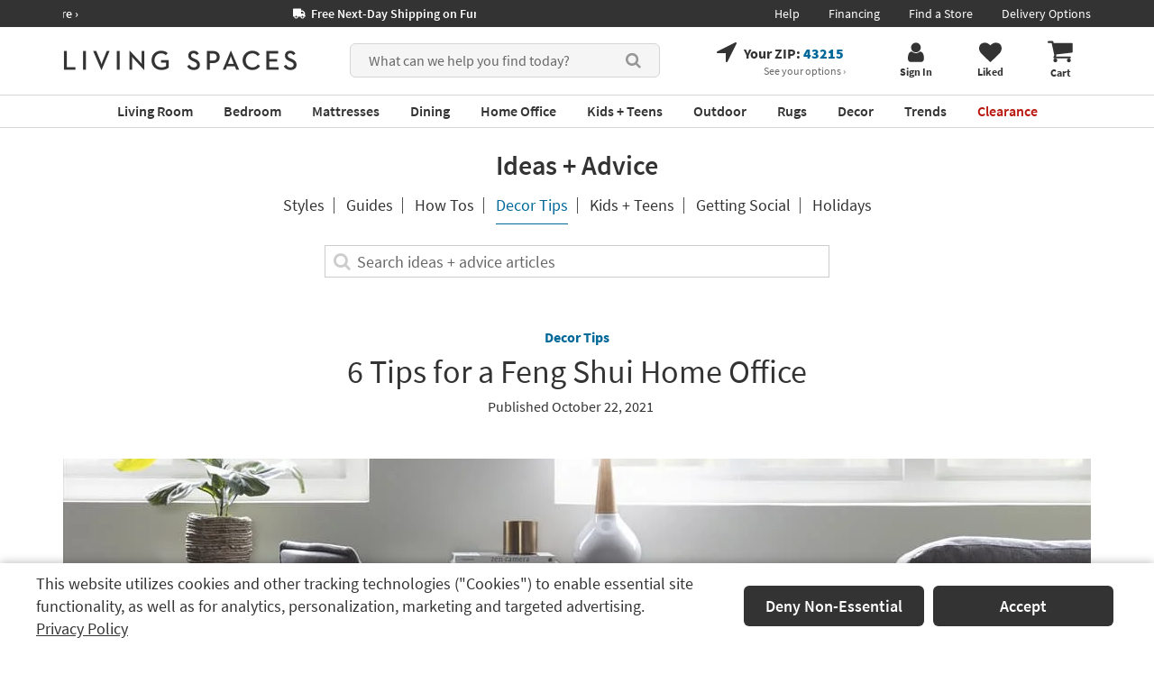

--- FILE ---
content_type: text/css
request_url: https://www.livingspaces.com/css/build/aboveFoldBlog.css?v=1ANmePcnfCve31aGCXaCNBApRj9otTPrTCnRIoqQifA202512220940
body_size: 829
content:
.shop-room__wrapper{padding:0;position:relative}.shop-room__wrapper--pdp{position:relative}.shop-room__wrapper a.shop-room__button,.shop-room__wrapper button.shop-room__button{display:flex !important}.shop-room__product{margin:0 0.9rem}.shop-room__product a{display:block;border:none;text-decoration:none}.shop-room__product a .name{font-size:1.6rem !important;line-height:2rem;padding-top:.7rem;max-height:4.7rem;overflow:hidden}.shop-room__product a .name:hover .name{text-decoration:none}.shop-room__product span.price{font-size:1.6rem !important;font-weight:700;padding-top:.3rem}a.shop-room__button,button.shop-room__button,span.shop-room__button{border:0;border-radius:2px;padding:.6rem 1.5rem .7rem 1.2rem;right:1.3rem;bottom:1.3rem;box-shadow:0 2px 15px 0 rgba(0,0,0,0.15);background-color:rgba(255,255,255,0.85);min-height:3rem;max-height:3.4rem;white-space:nowrap;display:flex !important;align-items:center;justify-content:center;font-size:1.3rem;font-weight:600;letter-spacing:-0.09px;color:#333;text-decoration:none !important;position:absolute}a.shop-room__button:before,button.shop-room__button:before,span.shop-room__button:before{width:1.7rem;height:1.7rem;content:"";display:block;background-image:url("/images/assets/icon-shop-room.svg");background-repeat:no-repeat;background-position:center center;background-size:100%;margin-right:1.1rem}a.shop-room__button:hover,button.shop-room__button:hover,span.shop-room__button:hover{background-color:#fff}a.shop-room__button--dark,button.shop-room__button--dark,span.shop-room__button--dark{border:1px solid #fff;background:#686868;color:#fff;max-height:3.313rem}a.shop-room__button--dark:before,button.shop-room__button--dark:before,span.shop-room__button--dark:before{background-image:url("/images/assets/icon-shop-room-dark.svg")}a.shop-room__button--dark:hover,button.shop-room__button--dark:hover,span.shop-room__button--dark:hover{background-color:#595959}a.shop-room__button--dark.shop-room__button--loading,button.shop-room__button--dark.shop-room__button--loading,span.shop-room__button--dark.shop-room__button--loading{color:#595959;background-color:#595959}a.shop-room__button--dark.shop-room__button--loading:before,button.shop-room__button--dark.shop-room__button--loading:before,span.shop-room__button--dark.shop-room__button--loading:before{background:transparent}a.shop-room__button--dark.shop-room__button--loading:after,button.shop-room__button--dark.shop-room__button--loading:after,span.shop-room__button--dark.shop-room__button--loading:after{color:#fff}a.shop-room__button--loading,button.shop-room__button--loading,span.shop-room__button--loading{cursor:wait !important;color:#fff;background-color:#fff}a.shop-room__button--loading:before,button.shop-room__button--loading:before,span.shop-room__button--loading:before{background:transparent}a.shop-room__button--loading:after,button.shop-room__button--loading:after,span.shop-room__button--loading:after{content:"\f110";font-family:FontAwesome;color:#333;display:flex;align-items:center;justify-content:center;animation:icon-spin 2s linear infinite;font-size:130%;position:absolute;left:0;right:0;top:0;bottom:0;width:3.1rem;height:3.1rem;z-index:2;margin:auto}a.shop-room__button.hidden,button.shop-room__button.hidden,span.shop-room__button.hidden{display:none !important}a.shop-room__button--circle,button.shop-room__button--circle,span.shop-room__button--circle{border-radius:50%;width:3.6rem;height:3.6rem;max-height:3.6rem;padding:0;right:1rem;bottom:1rem}a.shop-room__button--circle:before,button.shop-room__button--circle:before,span.shop-room__button--circle:before{transition:.3s;margin-right:0;width:1.8rem;height:1.8rem}@-webkit-keyframes icon-spin{0%{-webkit-transform:rotate(0deg);transform:rotate(0deg)}to{-webkit-transform:rotate(1turn);transform:rotate(1turn)}}@keyframes icon-spin{0%{-webkit-transform:rotate(0deg);transform:rotate(0deg)}to{-webkit-transform:rotate(1turn);transform:rotate(1turn)}}



--- FILE ---
content_type: text/css
request_url: https://www.livingspaces.com/css/build/blockBlogBelow.css?v=hsCq-FHgOs_C0dTqqR6WUOP5eQQntTIJclOnrEh0fVU202512220940
body_size: 4003
content:
.featureditemblock{text-align:center}.featureditemblock .img-holder img{margin:auto}.featureditemblock span{font-size:3.6rem;color:#333333;font-weight:400;line-height:normal;display:block;margin-bottom:2rem}.row.articles-across-4{display:flex;flex-wrap:wrap;align-items:flex-start}.article a{text-decoration:underline;display:inline-flex}.article a.blog-title:hover,.article a.title:hover,.article a.category:hover,.article a.category,.article a.title,.article a.blog-title:focus,.article a.title:focus,.article a.category:focus{text-decoration:none}.article span{display:block}.article .category{font-size:1.6rem;font-weight:700;color:#00699a;margin-bottom:.5rem;margin-top:1.5rem}.article .title{font-size:3.6rem;color:#333;font-weight:400;line-height:normal;display:block}.article.col-sm-6 .title{font-size:2.8rem}.article.col-sm-4 .title{font-size:2.4rem}.article.col-sm-3 .title{font-size:2rem}.article.text-block{margin-bottom:2.5rem}.article a.caption,.article a.category{display:inline-block}.featuredblogarticlesblock .row.articles-across-2{margin-left:-20px;margin-right:-20px}.featuredblogarticlesblock .row.articles-across-2 [class*="col-"]{padding-left:20px;padding-right:20px}.featuredblogarticlesblock .row.articles-across-3{margin-left:-7.5px;margin-right:-7.5px}.featuredblogarticlesblock .row.articles-across-3 [class*="col-"]{padding-left:7.5px;padding-right:7.5px}.featuredblogarticlesblock .row.articles-across-4{margin-left:-10px;margin-right:-10px}.featuredblogarticlesblock .row.articles-across-4 [class*="col-"]{padding-left:10px;padding-right:10px}.featuredblogarticlesblock .row.articles-across-4 img.img-responsive{margin:0 auto;width:100%}@media (max-width: 1200px){.featuredblogarticlesblock .row.articles-across-4 img.img-responsive{max-width:100%}}.featuredblogarticlesblock .row .article[class*="col-"]{display:flex;flex-direction:column;justify-content:center}@media screen and (min-width: 1440px){.featured img{margin-right:0 !important}}.featured .caption{position:absolute;left:0;background:#ffffff;padding:2.5rem 3.5rem 3.5rem;text-align:center;display:flex;align-items:center;justify-content:center;flex-direction:column;bottom:4.5rem;min-height:19rem;width:50rem}@media screen and (min-width: 1680px){.container--wide .featured .caption{top:50%;bottom:auto;transform:translateY(-50%);width:54rem;min-height:38rem}}@media screen and (min-width: 1440px) and (max-width: 1679px){.container--wide .featured .caption{top:50%;bottom:auto;transform:translateY(-50%);width:40rem;min-height:25rem}}.hero{margin-bottom:0}.hero h1{margin-bottom:0;margin-top:0}.hero .category{margin-top:0}.hero .caption{width:100%;padding:2.5rem 3.5rem 4.7rem;text-align:center}.hero img{margin:auto}.highlights{font-size:2.4rem;line-height:1.42;max-width:85rem;margin-left:auto;margin-right:auto;text-align:center}.tab-user .article a:focus{text-decoration:none !important}.tab-user .article a:focus img{box-shadow:0 0 0 2px #00699A, 0 0 0 4px #ffffff}.tab-user #result a:focus{outline-offset:-2px;box-shadow:0}.text-block{padding:3rem;font-size:1.8rem;line-height:1.67}.image-caption{font-size:1.8rem;text-align:center;margin-top:1.5rem;display:block !important;width:100%}.big-text{font-size:4rem;line-height:1.5;padding:2rem 0 0 3rem;position:relative}.big-text span{font-size:10rem;font-weight:700;color:#f0f0f0;position:absolute;top:-6.5rem;left:0}.divider{position:relative;padding-bottom:.8rem;margin-bottom:10.5rem;border-bottom:2px solid #d5d5d5}.blog-h3{font-size:3rem;font-weight:400;line-height:1.33;margin-bottom:2.5rem}.blog-h3.divider{margin-bottom:2.5rem}.divider-line{width:100%;height:2px;background:#d5d5d5;margin:2rem 0}.blog-products{margin-bottom:15rem}.listblock{font-size:2.2rem;line-height:1.82;margin:auto}.listblock.narrow{max-width:76rem}.listblock ul{margin:0 0 10rem 0;padding:0;list-style-type:none}.listblock ul li{position:relative;padding-left:4rem}.listblock ul li:before{content:"\f111";font-family:"FontAwesome";font-size:.6rem;position:absolute;top:1.6rem;left:1.5rem}.block img.img-responsive{margin:auto}.blogtextblock .text-block{padding:3rem 3.8rem}.blogtextblock .col-sm-5{width:43.25%}.blogtextblock .col-sm-7{width:56.75%}.blogtextblock .article>div.col-sm-7 .text-block{padding-right:.5rem}.blogtextblock .article div:nth-child(2).col-sm-7 .text-block{padding-left:.5rem}.blog-page .productrowblock .grid-container{margin:0 -.8rem 0}.blog-page .productrowblock .container{padding:0}.columnsblock .image-caption{text-align:left}.columnsblock .article span{display:inline}.productrowblock{margin:0 auto 3rem}.productrowblock .container{padding-left:1rem;padding-right:1rem}.productrowblock .grid-container{display:flex;flex-wrap:wrap;justify-content:space-between;justify-content:flex-start}.productrowblock .grid-container .product-item{position:relative;padding:1rem;margin:0 0.7rem 1.7rem;border:1px solid #979797}.productrowblock .grid-container .product-item.centered-tile{margin:auto}.productrowblock .grid-container .product-item-container{display:flex}.productrowblock .grid-container .product-item-container.bottom-space{padding-bottom:2rem}.productrowblock .grid-container .product-item .image-holder{min-height:17rem;display:block;position:relative}.productrowblock .grid-container .product-item .image-holder img{margin:auto;position:absolute;top:0;bottom:0;left:0;right:0}@media (min-width: 992px) and (max-width: 1200px){.productrowblock .grid-container .product-item .image-holder{min-height:12.6rem}}@media (min-width: 768px) and (max-width: 991px){.productrowblock .grid-container .product-item .image-holder{min-height:14.6rem}}.productrowblock .grid-container .product-item .name{margin-top:1.2rem;display:block;font-size:1.6rem}.productrowblock .grid-container .product-item .ratings{font-size:1.6rem;font-weight:600}.productrowblock .grid-container .product-item a:hover,.productrowblock .grid-container .product-item a:focus{text-decoration:none}.productrowblock .grid-container .product-item .custom-options{text-align:right;flex:1}.productrowblock .grid-container .product-item .custom-options img{max-width:2.4rem;padding-bottom:5px;transform:rotate(-15deg)}.productrowblock .grid-container .product-item .custom-options span{font-size:1.6rem;font-weight:600;color:#333333}.productrowblock .grid-container .product-item.col-sm-3,.productrowblock .grid-container .product-item.col-xs-3{width:23.6%;line-height:1.1}.productrowblock .grid-container .product-item.col-sm-3 .custom-options,.productrowblock .grid-container .product-item.col-xs-3 .custom-options{line-height:1}.productrowblock .grid-container .product-item.col-sm-3 .custom-options img,.productrowblock .grid-container .product-item.col-xs-3 .custom-options img{max-width:2rem}@media (max-width: 1200px){.productrowblock .grid-container .product-item.col-sm-3 .custom-options img,.productrowblock .grid-container .product-item.col-xs-3 .custom-options img{padding-bottom:0}}@media (max-width: 768px){.productrowblock .grid-container .product-item.col-sm-3 .custom-options img,.productrowblock .grid-container .product-item.col-xs-3 .custom-options img{padding-bottom:0}}.productrowblock .grid-container .product-item.col-sm-3 .custom-options span,.productrowblock .grid-container .product-item.col-xs-3 .custom-options span{font-size:1.4rem;font-weight:600}.productrowblock .grid-container .product-item.col-sm-3 .product-right-section,.productrowblock .grid-container .product-item.col-xs-3 .product-right-section{padding-top:1.5rem;flex-basis:11%;text-align:center}.productrowblock .grid-container .product-item.col-sm-3 .product-right-section a,.productrowblock .grid-container .product-item.col-xs-3 .product-right-section a{font-weight:700;font-size:1.2rem}.productrowblock .grid-container .product-item.col-sm-3 .product-right-section a .fa,.productrowblock .grid-container .product-item.col-xs-3 .product-right-section a .fa{font-size:1.8rem !important}.productrowblock .grid-container .product-item.col-sm-3 .product-right-section a.liked,.productrowblock .grid-container .product-item.col-xs-3 .product-right-section a.liked{color:#9A3100}.productrowblock .grid-container .product-item.col-sm-3 .price,.productrowblock .grid-container .product-item.col-xs-3 .price{margin:1rem 0;font-weight:bold;display:inline-block}.productrowblock .grid-container .product-item.col-sm-3 .bottom-space .price,.productrowblock .grid-container .product-item.col-xs-3 .bottom-space .price{margin:1rem 0 3rem}.productrowblock .grid-container .product-item.col-sm-3 .clearance,.productrowblock .grid-container .product-item.col-xs-3 .clearance{color:#b9170f}.productrowblock .grid-container .product-item.col-sm-3 .clearance .clearance-text,.productrowblock .grid-container .product-item.col-xs-3 .clearance .clearance-text{font-weight:normal}.productrowblock .grid-container .product-item.col-sm-3 .closeout,.productrowblock .grid-container .product-item.col-xs-3 .closeout{color:#686868}.productrowblock .grid-container .product-item.col-sm-3 .closeout .closeout-text,.productrowblock .grid-container .product-item.col-xs-3 .closeout .closeout-text{font-weight:normal}.productrowblock .grid-container .product-item.col-sm-3 .price-comment,.productrowblock .grid-container .product-item.col-xs-3 .price-comment{font-size:1.6rem;margin-left:0.7rem}.productrowblock .grid-container .product-item.col-sm-3 .liked,.productrowblock .grid-container .product-item.col-xs-3 .liked{color:#9A3100}.productrowblock .grid-container .product-item.col-sm-3 .number,.productrowblock .grid-container .product-item.col-xs-3 .number{font-size:1.6rem;margin-left:.3rem}.productrowblock .grid-container .product-item.col-sm-3 .number.size-xs,.productrowblock .grid-container .product-item.col-xs-3 .number.size-xs{margin-left:0}.productrowblock .grid-container .product-item.col-sm-3 .badge,.productrowblock .grid-container .product-item.col-xs-3 .badge{position:absolute;top:0rem;left:0rem;font-size:1.45rem;background:#b9170f;color:#fff;border-radius:0;padding:2px 10px;font-weight:normal}.productrowblock .grid-container .product-item.col-sm-3 .badge.secondary,.productrowblock .grid-container .product-item.col-xs-3 .badge.secondary{background:#686868}.productrowblock .grid-container .product-item.col-sm-3 .badge.best-seller,.productrowblock .grid-container .product-item.col-xs-3 .badge.best-seller{background:#BD5518}.productrowblock .grid-container .product-item.col-sm-3 .product-left-section,.productrowblock .grid-container .product-item.col-xs-3 .product-left-section{font-size:1.6rem;line-height:1.25;flex-basis:89%}.productrowblock .grid-container .product-item.col-sm-3 .product-left-section .was-price,.productrowblock .grid-container .product-item.col-xs-3 .product-left-section .was-price{font-size:1.4rem}@media (max-width: 1200px){.productrowblock .grid-container .product-item.col-sm-3,.productrowblock .grid-container .product-item.col-xs-3{width:23.3%}}@media (max-width: 1200px){.productrowblock .grid-container .product-item.col-sm-3 .product-right-section,.productrowblock .grid-container .product-item.col-xs-3 .product-right-section{flex-basis:19%}.productrowblock .grid-container .product-item.col-sm-3 .product-right-section a,.productrowblock .grid-container .product-item.col-xs-3 .product-right-section a{font-size:1.2rem}.productrowblock .grid-container .product-item.col-sm-3 .product-right-section a .fa,.productrowblock .grid-container .product-item.col-xs-3 .product-right-section a .fa{font-size:1.8rem !important}.productrowblock .grid-container .product-item.col-sm-3 .custom-options span,.productrowblock .grid-container .product-item.col-xs-3 .custom-options span{line-height:0.6;font-size:1.2rem}.productrowblock .grid-container .product-item.col-sm-3 .ratings.size-xs,.productrowblock .grid-container .product-item.col-xs-3 .ratings.size-xs{font-size:1.4rem}.productrowblock .grid-container .product-item.col-sm-3 .ratings.size-xs span,.productrowblock .grid-container .product-item.col-xs-3 .ratings.size-xs span{float:left}}@media (max-width: 1200px) and (max-width: 991px){.productrowblock .grid-container .product-item.col-sm-3 .ratings,.productrowblock .grid-container .product-item.col-xs-3 .ratings{padding-top:.5rem}}@media (max-width: 1200px){.productrowblock .grid-container .product-item.col-sm-3 .number.size-xs,.productrowblock .grid-container .product-item.col-xs-3 .number.size-xs{font-size:1.4rem;float:left;margin-left:.5rem}}.productrowblock .grid-container .product-item.col-sm-4,.productrowblock .grid-container .product-item.col-xs-4{width:31.9%}.productrowblock .grid-container .product-item.col-sm-4 .name,.productrowblock .grid-container .product-item.col-xs-4 .name{font-size:2rem}.productrowblock .grid-container .product-item.col-sm-4 .image-holder,.productrowblock .grid-container .product-item.col-xs-4 .image-holder{min-height:23rem;display:block}.productrowblock .grid-container .product-item.col-sm-4 .image-holder img,.productrowblock .grid-container .product-item.col-xs-4 .image-holder img{margin:auto}@media (min-width: 992px) and (max-width: 1200px){.productrowblock .grid-container .product-item.col-sm-4 .image-holder,.productrowblock .grid-container .product-item.col-xs-4 .image-holder{min-height:18.6rem}}@media (min-width: 768px) and (max-width: 991px){.productrowblock .grid-container .product-item.col-sm-4 .image-holder,.productrowblock .grid-container .product-item.col-xs-4 .image-holder{min-height:20rem}}.productrowblock .grid-container .product-item.col-sm-4 .badge,.productrowblock .grid-container .product-item.col-xs-4 .badge{left:0rem}.productrowblock .grid-container .product-item.col-sm-4 .price,.productrowblock .grid-container .product-item.col-xs-4 .price{margin:0rem}.productrowblock .grid-container .product-item.col-sm-4 .bottom-space .price,.productrowblock .grid-container .product-item.col-xs-4 .bottom-space .price{margin:0rem 0 2rem}.productrowblock .grid-container .product-item.col-sm-4 .was-price,.productrowblock .grid-container .product-item.col-xs-4 .was-price{font-size:1.7rem}@media (max-width: 1200px){.productrowblock .grid-container .product-item.col-sm-4,.productrowblock .grid-container .product-item.col-xs-4{width:31.6%}}@media (max-width: 1024px){.productrowblock .grid-container .product-item.col-sm-4 .product-right-section,.productrowblock .grid-container .product-item.col-xs-4 .product-right-section{flex-basis:19%}}@media (max-width: 991px){.productrowblock .grid-container .product-item.col-sm-4 .custom-options img,.productrowblock .grid-container .product-item.col-xs-4 .custom-options img{padding-bottom:0}.productrowblock .grid-container .product-item.col-sm-4 .ratings,.productrowblock .grid-container .product-item.col-xs-4 .ratings{padding-top:.5rem}}.productrowblock .grid-container .product-item.col-sm-6,.productrowblock .grid-container .product-item.col-xs-6{width:48.6%}.productrowblock .grid-container .product-item.col-sm-6 .name,.productrowblock .grid-container .product-item.col-xs-6 .name{font-size:2rem}.productrowblock .grid-container .product-item.col-sm-6 .image-holder,.productrowblock .grid-container .product-item.col-xs-6 .image-holder{min-height:36.6rem;display:block}.productrowblock .grid-container .product-item.col-sm-6 .image-holder img,.productrowblock .grid-container .product-item.col-xs-6 .image-holder img{margin:auto}@media (min-width: 992px) and (max-width: 1200px){.productrowblock .grid-container .product-item.col-sm-6 .image-holder,.productrowblock .grid-container .product-item.col-xs-6 .image-holder{min-height:29.7rem}}@media (min-width: 768px) and (max-width: 991px){.productrowblock .grid-container .product-item.col-sm-6 .image-holder,.productrowblock .grid-container .product-item.col-xs-6 .image-holder{min-height:32.6rem}}.productrowblock .grid-container .product-item.col-sm-6 .badge,.productrowblock .grid-container .product-item.col-xs-6 .badge{top:0rem}.productrowblock .grid-container .product-item.col-sm-6 .product-right-section,.productrowblock .grid-container .product-item.col-xs-6 .product-right-section{flex-basis:7%}.productrowblock .grid-container .product-item.col-sm-6 .product-left-section,.productrowblock .grid-container .product-item.col-xs-6 .product-left-section{flex-basis:93%}.productrowblock .grid-container .product-item.col-sm-6 .price,.productrowblock .grid-container .product-item.col-xs-6 .price{margin:.5rem 0}.productrowblock .grid-container .product-item.col-sm-6 .bottom-space .price,.productrowblock .grid-container .product-item.col-xs-6 .bottom-space .price{margin:.5rem 0 1rem}.productrowblock .grid-container .product-item.col-sm-6 .was-price,.productrowblock .grid-container .product-item.col-xs-6 .was-price{font-size:1.7rem}@media (max-width: 991px){.productrowblock .grid-container .product-item.col-sm-6 .ratings,.productrowblock .grid-container .product-item.col-xs-6 .ratings{padding-top:0.7rem}}.productrowblock .grid-container .product-item.col-sm-6 .custom-options span,.productrowblock .grid-container .product-item.col-xs-6 .custom-options span{font-weight:400}@media (max-width: 991px){.productrowblock .grid-container .product-item.col-sm-6 .custom-options img,.productrowblock .grid-container .product-item.col-xs-6 .custom-options img{padding-bottom:0}}@media (max-width: 1200px){.productrowblock .grid-container .product-item.col-sm-6,.productrowblock .grid-container .product-item.col-xs-6{width:48.3%}}.productrowblock .grid-container .rating-custom-opt{position:absolute;bottom:1rem;left:0;width:100%;padding:0 1rem}.productrowblock .grid-container .name{margin-top:1.2rem;display:block}.productrowblock .grid-container .product-left-section{flex-basis:89%;font-size:2rem;color:#333333}.productrowblock .grid-container .product-left-section a{display:block}.productrowblock .grid-container .product-left-section a:hover,.productrowblock .grid-container .product-left-section a:focus{text-decoration:none}.productrowblock .grid-container .product-right-section{flex-basis:11%;text-align:center;padding-top:1.5rem}.productrowblock .grid-container .product-right-section a{display:block;text-align:center;min-width:3.3rem;font-size:1.6rem}.productrowblock .grid-container .product-right-section a:hover,.productrowblock .grid-container .product-right-section a:focus{text-decoration:none}.productrowblock .grid-container .product-right-section a .fa{font-size:2.2rem !important;font-weight:400}.productrowblock .grid-container .product-right-section a span{display:block;font-weight:600}.productrowblock .grid-container .product-right-section a span:hover,.productrowblock .grid-container .product-right-section a span:focus{text-decoration:none}.productrowblock .grid-container .price{font-weight:bold;display:inline-block;margin:1rem 0}.productrowblock .grid-container .clearance{color:#b9170f}.productrowblock .grid-container .clearance .clearance-text{font-weight:normal}.productrowblock .grid-container .closeout{color:#686868}.productrowblock .grid-container .closeout .closeout-text{font-weight:normal}.productrowblock .grid-container .price-comment{font-size:1.6rem;margin-left:0.7rem}.productrowblock .grid-container .liked{color:#9A3100}.productrowblock .grid-container .number{font-size:1.6rem;margin-left:.3rem}.productrowblock .grid-container .number.size-xs{margin-left:0}.productrowblock .grid-container .badge{position:absolute;top:0rem;left:0rem;background:#b9170f;color:#fff;font-size:1.8rem;border-radius:0;padding:2px 10px;font-weight:normal}.productrowblock .grid-container .badge.secondary{background:#686868}.productrowblock .grid-container .badge.best-seller{background:#BD5518}#result{position:absolute;width:100%;max-width:56rem;cursor:pointer;overflow-y:auto;max-height:400px;box-sizing:border-box;z-index:1001;left:50%;-webkit-transform:translate(-50%, 1%);-ms-transform:translate(-50%, 1%);transform:translate(-50%, 1%);text-align:left;top:100%}#result .list-group-item{padding:0}#result a{display:block;padding:1rem 1.5rem;text-decoration:none;font-size:1.6rem}.rangle{display:none}.link-class:hover{background-color:#fff;font-weight:600}.link-class:hover .rangle{display:inline}#article_search{margin:0 auto;width:56rem;border-radius:0;padding:.4rem 1rem .4rem 3.5rem;line-height:2.6rem;height:3.6rem;font-size:1.8rem}.blog-archive-pagination .pagination-container{display:flex;justify-content:center;margin-top:2.6rem;margin-bottom:1.4rem;line-height:3rem}.blog-archive-pagination .pagination-arrow{min-width:3.2rem;text-align:center;font-size:2rem;height:3.2rem;line-height:1;padding:0 .2rem;margin:0 .2rem}.blog-archive-pagination .pagination-arrow span{line-height:3.2rem;display:inline-block}.blog-archive-pagination .pagination-arrow .plp-action-link{font-size:2rem;font-weight:600;line-height:2.8rem}.blog-archive-pagination .pagination-arrow .plp-action-link:hover,.blog-archive-pagination .pagination-arrow .plp-action-link:focus{text-decoration:none}.blog-archive-pagination .pagination-arrow.controls{font-size:3rem;line-height:1;margin:0 2.2rem;border:none}.blog-archive-pagination .pagination-arrow.controls .plp-action-link{font-size:3rem}.blog-archive-pagination .pagination-arrow.controls span{display:inline-block;line-height:3.2rem}.blog-archive-pagination .pagination-arrow:hover{cursor:pointer}.blog-archive-pagination .pagination-arrow-active{border:.2rem solid #333333;border-radius:2px}.blog-archive-pagination .pagination-arrow-active span{display:inline-block;line-height:1}.blog-archive-pagination .pagination-arrow-disabled span{color:#d5d5d5}.blog-archive-pagination .pagination-text{line-height:3.2rem;font-size:2rem;text-align:center;width:4rem}.articles.scrollable-content{flex-wrap:nowrap}.articles.scrollable-content .article{margin-bottom:2rem;color:#333}@media (min-width: 992px){.articles.scrollable-content .article{margin-right:2rem;width:39rem;min-width:39rem}}@media (max-width: 991px){.articles.scrollable-content .article{margin-right:1rem;width:17rem;min-width:17rem}}.articles.scrollable-content .article .title{font-size:2rem}.articles.scrollable-content .article:last-child{margin-right:0}.toggle-text label:hover{cursor:pointer}.toggle-text label:hover:after,.toggle-text label:hover:before{color:#00699A;border-color:#00699A;text-decoration:none}.tab-user .toggle-text input:focus+label{box-shadow:0 0 0 2px #00699A, 0 0 0 4px #ffffff;text-decoration:none}.toggle-text input:checked+label:after{content:"Show Less"}.toggle-text input:checked ~ div{height:100%}.toggle-text input:checked ~ div:after{display:none}



--- FILE ---
content_type: text/css
request_url: https://www.livingspaces.com/css/build/blockCustomerPhotoCarousel.css?v=KHhM2n6e8e6YwSqFer5shF5VUaEwHjN8sJ0Dws-mKYY202512220940
body_size: 320
content:
.customer-photos{text-align:center}.customer-photos__header{font-size:3.4rem;font-weight:700;color:#333;margin:0}.customer-photos__subheader{font-size:1.6rem;color:#686868;margin:1.6rem 0 0}.customer-photos__wrapper{margin-top:5rem;margin-bottom:1.6rem}.customer-photos__cta{font-size:1.6rem;color:#686868}.customer-photos [data-device=desktop] .navigation-wrapper__arrow-icon.svelte-1mho6ob.svelte-1mho6ob,.customer-photos [data-device=tablet] .navigation-wrapper__arrow-icon.svelte-1mho6ob.svelte-1mho6ob{max-width:1.5rem !important}.customer-photos .navigation-wrapper{background:transparent !important}.customer-photos .asset__icon-wrapper.svelte-1mxlagz.svelte-1mxlagz{top:0 !important;right:0 !important;left:0 !important;bottom:0 !important;width:4.5rem !important;height:4.5rem !important}.customer-photos .asset__hover-info__username.svelte-1mxlagz.svelte-1mxlagz,.customer-photos .asset__hover-info__source.svelte-1mxlagz.svelte-1mxlagz{font-size:1.1rem !important}@media (min-width: 768px){.customer-photos div[id*="olapic-"] .overlay-modal{transform:scale(1.4)}.customer-photos div[id*="olapic-"] .overlay-modal [slot="products"]{overflow-y:auto !important;max-height:calc(var(--productsHeight) + var(--userHeight)) !important}.customer-photos div[id*="olapic-"] .overlay-modal [data-device=desktop] .products-list__items.svelte-4zkjsu{overflow:auto !important}}



--- FILE ---
content_type: application/javascript
request_url: https://widgets.olapic-cdn.com/1ba857729de32a65ab9a2bbf2db1ba7d/static/client.js
body_size: 62249
content:
/*! For license information please see client.js.LICENSE.txt */
!function(t){function e(e){for(var c,r,o=e[0],i=e[1],s=0,l=[];s<o.length;s++)r=o[s],Object.prototype.hasOwnProperty.call(n,r)&&n[r]&&l.push(n[r][0]),n[r]=0;for(c in i)Object.prototype.hasOwnProperty.call(i,c)&&(t[c]=i[c]);for(b&&b(e);l.length;)l.shift()()}var c={},n={0:0};function r(e){if(c[e])return c[e].exports;var n=c[e]={i:e,l:!1,exports:{}};return t[e].call(n.exports,n,n.exports,r),n.l=!0,n.exports}r.e=function(t){var e=[],c=n[t];if(0!==c)if(c)e.push(c[2]);else{var o=new Promise((function(e,r){c=n[t]=[e,r]}));e.push(c[2]=o);var i,s=document.createElement("script");s.charset="utf-8",s.timeout=120,r.nc&&s.setAttribute("nonce",r.nc),s.src=function(t){return r.p+"client-"+t+"-3c44a7018c1a94577590.js"}(t);var b=new Error;i=function(e){s.onerror=s.onload=null,clearTimeout(l);var c=n[t];if(0!==c){if(c){var r=e&&("load"===e.type?"missing":e.type),o=e&&e.target&&e.target.src;b.message="Loading chunk "+t+" failed.\n("+r+": "+o+")",b.name="ChunkLoadError",b.type=r,b.request=o,c[1](b)}n[t]=void 0}};var l=setTimeout((function(){i({type:"timeout",target:s})}),12e4);s.onerror=s.onload=i,document.head.appendChild(s)}return Promise.all(e)},r.m=t,r.c=c,r.d=function(t,e,c){r.o(t,e)||Object.defineProperty(t,e,{enumerable:!0,get:c})},r.r=function(t){"undefined"!=typeof Symbol&&Symbol.toStringTag&&Object.defineProperty(t,Symbol.toStringTag,{value:"Module"}),Object.defineProperty(t,"_",{value:!0})},r.t=function(t,e){if(1&e&&(t=r(t)),8&e)return t;if(4&e&&"object"==typeof t&&t&&t._)return t;var c=Object.create(null);if(r.r(c),Object.defineProperty(c,"default",{enumerable:!0,value:t}),2&e&&"string"!=typeof t)for(var n in t)r.d(c,n,function(e){return t[e]}.bind(null,n));return c},r.n=function(t){var e=t&&t._?function(){return t.default}:function(){return t};return r.d(e,"a",e),e},r.o=function(t,e){return Object.prototype.hasOwnProperty.call(t,e)},r.p=(window.OLAPIC_WIDGETS_DATA['1ba857729de32a65ab9a2bbf2db1ba7d'].url),r.oe=function(t){throw console.error(t),t};var o=window.OLAPIC_WIDGETS_DATA['1ba857729de32a65ab9a2bbf2db1ba7d'].chunks,i=o.push.bind(o);o.push=e,o=o.slice();for(var s=0;s<o.length;s++)e(o[s]);var b=i;r(r.s=4)}([function(t,e,c){"use strict";(function(t){function n(){}c.d(e,"a",(function(){return le})),c.d(e,"b",(function(){return _})),c.d(e,"c",(function(){return Ft})),c.d(e,"d",(function(){return At})),c.d(e,"e",(function(){return lt})),c.d(e,"f",(function(){return gt})),c.d(e,"g",(function(){return M})),c.d(e,"h",(function(){return o})),c.d(e,"i",(function(){return X})),c.d(e,"j",(function(){return ne})),c.d(e,"k",(function(){return Vt})),c.d(e,"l",(function(){return _t})),c.d(e,"m",(function(){return Gt})),c.d(e,"n",(function(){return J})),c.d(e,"o",(function(){return oe})),c.d(e,"p",(function(){return et})),c.d(e,"q",(function(){return rt})),c.d(e,"r",(function(){return ct})),c.d(e,"s",(function(){return nt})),c.d(e,"t",(function(){return f})),c.d(e,"u",(function(){return yt})),c.d(e,"v",(function(){return Qt})),c.d(e,"w",(function(){return re})),c.d(e,"x",(function(){return Kt})),c.d(e,"y",(function(){return Jt})),c.d(e,"z",(function(){return v})),c.d(e,"A",(function(){return se})),c.d(e,"B",(function(){return z})),c.d(e,"C",(function(){return N})),c.d(e,"D",(function(){return R})),c.d(e,"E",(function(){return W})),c.d(e,"F",(function(){return Ct})),c.d(e,"G",(function(){return y})),c.d(e,"H",(function(){return g})),c.d(e,"I",(function(){return h})),c.d(e,"J",(function(){return Yt})),c.d(e,"K",(function(){return Ut})),c.d(e,"L",(function(){return r})),c.d(e,"M",(function(){return be})),c.d(e,"N",(function(){return P})),c.d(e,"O",(function(){return l})),c.d(e,"P",(function(){return Z})),c.d(e,"Q",(function(){return I})),c.d(e,"R",(function(){return ie})),c.d(e,"S",(function(){return n})),c.d(e,"T",(function(){return u})),c.d(e,"U",(function(){return V})),c.d(e,"V",(function(){return x})),c.d(e,"W",(function(){return wt})),c.d(e,"X",(function(){return mt})),c.d(e,"Y",(function(){return te})),c.d(e,"Z",(function(){return k})),c.d(e,"ab",(function(){return b})),c.d(e,"bb",(function(){return O})),c.d(e,"cb",(function(){return xt})),c.d(e,"db",(function(){return ot})),c.d(e,"eb",(function(){return it})),c.d(e,"fb",(function(){return C})),c.d(e,"gb",(function(){return st})),c.d(e,"hb",(function(){return G})),c.d(e,"ib",(function(){return a})),c.d(e,"jb",(function(){return p})),c.d(e,"kb",(function(){return q})),c.d(e,"lb",(function(){return U})),c.d(e,"mb",(function(){return Et})),c.d(e,"nb",(function(){return K})),c.d(e,"ob",(function(){return Ot})),c.d(e,"pb",(function(){return Wt})),c.d(e,"qb",(function(){return Zt})),c.d(e,"rb",(function(){return ee})),c.d(e,"sb",(function(){return w}));const r=t=>t;function o(t,e){for(const c in e)t[c]=e[c];return t}function i(t){return t()}function s(){return Object.create(null)}function b(t){t.forEach(i)}function l(t){return"function"==typeof t}function O(t,e){return t!=t?e==e:t!==e||t&&"object"==typeof t||"function"==typeof t}let j;function a(t,e){return j||(j=document.createElement("a")),j.href=e,t===j.href}function u(t,e){return t!=t?e==e:t!==e}function d(t){return 0===Object.keys(t).length}function p(t,...e){if(null==t)return n;const c=t.subscribe(...e);return c.unsubscribe?()=>c.unsubscribe():c}function h(t){let e;return p(t,(t=>e=t))(),e}function f(t,e,c){t.$$.on_destroy.push(p(e,c))}function v(t,e,c,n){if(t){const r=m(t,e,c,n);return t[0](r)}}function m(t,e,c,n){return t[1]&&n?o(c.ctx.slice(),t[1](n(e))):c.ctx}function g(t,e,c,n){if(t[2]&&n){const r=t[2](n(c));if(void 0===e.dirty)return r;if("object"==typeof r){const t=[],c=Math.max(e.dirty.length,r.length);for(let n=0;n<c;n+=1)t[n]=e.dirty[n]|r[n];return t}return e.dirty|r}return e.dirty}function w(t,e,c,n,r,o){if(r){const i=m(e,c,n,o);t.p(i,r)}}function y(t){if(t.ctx.length>32){const e=[],c=t.ctx.length/32;for(let t=0;t<c;t++)e[t]=-1;return e}return-1}function x(t){return null==t?"":t}function C(t,e,c){return t.set(c),e}function _(t){return t&&l(t.destroy)?t.destroy:n}const $="undefined"!=typeof window;let V=$?()=>window.performance.now():()=>Date.now(),k=$?t=>requestAnimationFrame(t):n;const T=new Set;function S(t){T.forEach((e=>{e.c(t)||(T.delete(e),e.f())})),0!==T.size&&k(S)}function I(t){let e;return 0===T.size&&k(S),{promise:new Promise((c=>{T.add(e={c:t,f:c})})),abort(){T.delete(e)}}}let L,E=!1;function A(t,e,c,n){for(;t<e;){const r=t+(e-t>>1);c(r)<=n?t=r+1:e=r}return t}function F(t,e){t.appendChild(e)}function H(t){if(!t)return document;const e=t.getRootNode?t.getRootNode():t.ownerDocument;return e&&e.host?e:t.ownerDocument}function B(t){const e=R("style");return D(H(t),e),e.sheet}function D(t,e){F(t.head||t,e)}function M(t,e){if(E){for(!function(t){if(t.hydrate_init)return;t.hydrate_init=!0;let e=t.childNodes;if("HEAD"===t.nodeName){const t=[];for(let c=0;c<e.length;c++){const n=e[c];void 0!==n.claim_order&&t.push(n)}e=t}const c=new Int32Array(e.length+1),n=new Int32Array(e.length);c[0]=-1;let r=0;for(let t=0;t<e.length;t++){const o=e[t].claim_order,i=(r>0&&e[c[r]].claim_order<=o?r+1:A(1,r,(t=>e[c[t]].claim_order),o))-1;n[t]=c[i]+1;const s=i+1;c[s]=t,r=Math.max(s,r)}const o=[],i=[];let s=e.length-1;for(let t=c[r]+1;0!=t;t=n[t-1]){for(o.push(e[t-1]);s>=t;s--)i.push(e[s]);s--}for(;s>=0;s--)i.push(e[s]);o.reverse(),i.sort(((t,e)=>t.claim_order-e.claim_order));for(let e=0,c=0;e<i.length;e++){for(;c<o.length&&i[e].claim_order>=o[c].claim_order;)c++;const n=c<o.length?o[c]:null;t.insertBefore(i[e],n)}}(t),(void 0===t.actual_end_child||null!==t.actual_end_child&&t.actual_end_child.parentElement!==t)&&(t.actual_end_child=t.firstChild);null!==t.actual_end_child&&void 0===t.actual_end_child.claim_order;)t.actual_end_child=t.actual_end_child.nextSibling;e!==t.actual_end_child?void 0===e.claim_order&&e.parentNode===t||t.insertBefore(e,t.actual_end_child):t.actual_end_child=e.nextSibling}else e.parentNode===t&&null===e.nextSibling||t.appendChild(e)}function P(t,e,c){E&&!c?M(t,e):e.parentNode===t&&e.nextSibling==c||t.insertBefore(e,c||null)}function N(t){t.parentNode.removeChild(t)}function z(t,e){for(let c=0;c<t.length;c+=1)t[c]&&t[c].d(e)}function R(t){return document.createElement(t)}function q(t){return document.createElementNS("http://www.w3.org/2000/svg",t)}function U(t){return document.createTextNode(t)}function G(){return U(" ")}function W(){return U("")}function Z(t,e,c,n){return t.addEventListener(e,c,n),()=>t.removeEventListener(e,c,n)}function X(t,e,c){null==c?t.removeAttribute(e):t.getAttribute(e)!==c&&t.setAttribute(e,c)}function K(t){const e=[];for(let c=0;c<t.length;c+=1)e.push({start:t.start(c),end:t.end(c)});return e}function J(t){return Array.from(t.childNodes)}function Q(t){void 0===t.claim_info&&(t.claim_info={last_index:0,total_claimed:0})}function Y(t,e,c,n,r=!1){Q(t);const o=(()=>{for(let n=t.claim_info.last_index;n<t.length;n++){const o=t[n];if(e(o)){const e=c(o);return void 0===e?t.splice(n,1):t[n]=e,r||(t.claim_info.last_index=n),o}}for(let n=t.claim_info.last_index-1;n>=0;n--){const o=t[n];if(e(o)){const e=c(o);return void 0===e?t.splice(n,1):t[n]=e,r?void 0===e&&t.claim_info.last_index--:t.claim_info.last_index=n,o}}return n()})();return o.claim_order=t.claim_info.total_claimed,t.claim_info.total_claimed+=1,o}function tt(t,e,c,n){return Y(t,(t=>t.nodeName===e),(t=>{const e=[];for(let n=0;n<t.attributes.length;n++){const r=t.attributes[n];c[r.name]||e.push(r.name)}e.forEach((e=>t.removeAttribute(e)))}),(()=>n(e)))}function et(t,e,c){return tt(t,e,c,R)}function ct(t,e,c){return tt(t,e,c,q)}function nt(t,e){return Y(t,(t=>3===t.nodeType),(t=>{const c=""+e;if(t.data.startsWith(c)){if(t.data.length!==c.length)return t.splitText(c.length)}else t.data=c}),(()=>U(e)),!0)}function rt(t){return nt(t," ")}function ot(t,e){e=""+e,t.wholeText!==e&&(t.data=e)}function it(t,e){t.value=null==e?"":e}function st(t,e,c,n){null===c?t.style.removeProperty(e):t.style.setProperty(e,c,n?"important":"")}function bt(){if(void 0===L){L=!1;try{"undefined"!=typeof window&&window.parent&&window.parent.document}catch(t){L=!0}}return L}function lt(t,e){"static"===getComputedStyle(t).position&&(t.style.position="relative");const c=R("iframe");c.setAttribute("style","display: block; position: absolute; top: 0; left: 0; width: 100%; height: 100%; overflow: hidden; border: 0; opacity: 0; pointer-events: none; z-index: -1;"),c.setAttribute("aria-hidden","true"),c.tabIndex=-1;const n=bt();let r;return n?(c.src="data:text/html,<script>onresize=function(){parent.postMessage(0,'*')}<\/script>",r=Z(window,"message",(t=>{t.source===c.contentWindow&&e()}))):(c.src="about:blank",c.onload=()=>{r=Z(c.contentWindow,"resize",e)}),F(t,c),()=>{(n||r&&c.contentWindow)&&r(),N(c)}}function Ot(t,e,c){t.classList[c?"add":"remove"](e)}function jt(t,e,c=!1){const n=document.createEvent("CustomEvent");return n.initCustomEvent(t,c,!1,e),n}const at=new Map;let ut,dt=0;function pt(t,e,c,n,r,o,i,s=0){const b=16.666/n;let l="{\n";for(let t=0;t<=1;t+=b){const n=e+(c-e)*o(t);l+=100*t+`%{${i(n,1-n)}}\n`}const O=l+`100% {${i(c,1-c)}}\n}`,j=`__svelte_${function(t){let e=5381,c=t.length;for(;c--;)e=(e<<5)-e^t.charCodeAt(c);return e>>>0}(O)}_${s}`,a=H(t),{stylesheet:u,rules:d}=at.get(a)||function(t,e){const c={stylesheet:B(e),rules:{}};return at.set(t,c),c}(a,t);d[j]||(d[j]=!0,u.insertRule(`@keyframes ${j} ${O}`,u.cssRules.length));const p=t.style.animation||"";return t.style.animation=`${p?`${p}, `:""}${j} ${n}ms linear ${r}ms 1 both`,dt+=1,j}function ht(t,e){const c=(t.style.animation||"").split(", "),n=c.filter(e?t=>t.indexOf(e)<0:t=>-1===t.indexOf("__svelte")),r=c.length-n.length;r&&(t.style.animation=n.join(", "),dt-=r,dt||k((()=>{dt||(at.forEach((t=>{const{stylesheet:e}=t;let c=e.cssRules.length;for(;c--;)e.deleteRule(c);t.rules={}})),at.clear())})))}function ft(t){ut=t}function vt(){if(!ut)throw new Error("Function called outside component initialization");return ut}function mt(t){vt().$$.on_mount.push(t)}function gt(t){vt().$$.after_update.push(t)}function wt(t){vt().$$.on_destroy.push(t)}function yt(){const t=vt();return(e,c)=>{const n=t.$$.callbacks[e];if(n){const r=jt(e,c);n.slice().forEach((e=>{e.call(t,r)}))}}}function xt(t,e){vt().$$.context.set(t,e)}function Ct(t){return vt().$$.context.get(t)}function _t(t,e){const c=t.$$.callbacks[e.type];c&&c.slice().forEach((t=>t.call(this,e)))}const $t=[],Vt=[],kt=[],Tt=[],St=Promise.resolve();let It=!1;function Lt(){It||(It=!0,St.then(Mt))}function Et(){return Lt(),St}function At(t){kt.push(t)}function Ft(t){Tt.push(t)}const Ht=new Set;let Bt,Dt=0;function Mt(){const t=ut;do{for(;Dt<$t.length;){const t=$t[Dt];Dt++,ft(t),Pt(t.$$)}for(ft(null),$t.length=0,Dt=0;Vt.length;)Vt.pop()();for(let t=0;t<kt.length;t+=1){const e=kt[t];Ht.has(e)||(Ht.add(e),e())}kt.length=0}while($t.length);for(;Tt.length;)Tt.pop()();It=!1,Ht.clear(),ft(t)}function Pt(t){if(null!==t.fragment){t.update(),b(t.before_update);const e=t.dirty;t.dirty=[-1],t.fragment&&t.fragment.p(t.ctx,e),t.after_update.forEach(At)}}function Nt(){return Bt||(Bt=Promise.resolve(),Bt.then((()=>{Bt=null}))),Bt}function zt(t,e,c){t.dispatchEvent(jt(`${e?"intro":"outro"}${c}`))}const Rt=new Set;let qt;function Ut(){qt={r:0,c:[],p:qt}}function Gt(){qt.r||b(qt.c),qt=qt.p}function Wt(t,e){t&&t.i&&(Rt.delete(t),t.i(e))}function Zt(t,e,c,n){if(t&&t.o){if(Rt.has(t))return;Rt.add(t),qt.c.push((()=>{Rt.delete(t),n&&(c&&t.d(1),n())})),t.o(e)}}const Xt={duration:0};function Kt(t,e,c){let o,i,s=e(t,c),b=!1,O=0;function j(){o&&ht(t,o)}function a(){const{delay:e=0,duration:c=300,easing:l=r,tick:a=n,css:u}=s||Xt;u&&(o=pt(t,0,1,c,e,l,u,O++)),a(0,1);const d=V()+e,p=d+c;i&&i.abort(),b=!0,At((()=>zt(t,!0,"start"))),i=I((e=>{if(b){if(e>=p)return a(1,0),zt(t,!0,"end"),j(),b=!1;if(e>=d){const t=l((e-d)/c);a(t,1-t)}}return b}))}let u=!1;return{start(){u||(u=!0,ht(t),l(s)?(s=s(),Nt().then(a)):a())},invalidate(){u=!1},end(){b&&(j(),b=!1)}}}function Jt(t,e,c){let o,i=e(t,c),s=!0;const O=qt;function j(){const{delay:e=0,duration:c=300,easing:l=r,tick:j=n,css:a}=i||Xt;a&&(o=pt(t,1,0,c,e,l,a));const u=V()+e,d=u+c;At((()=>zt(t,!1,"start"))),I((e=>{if(s){if(e>=d)return j(0,1),zt(t,!1,"end"),--O.r||b(O.c),!1;if(e>=u){const t=l((e-u)/c);j(1-t,t)}}return s}))}return O.r+=1,l(i)?Nt().then((()=>{i=i(),j()})):j(),{end(e){e&&i.tick&&i.tick(1,0),s&&(o&&ht(t,o),s=!1)}}}function Qt(t,e,c,o){let i=e(t,c),s=o?0:1,O=null,j=null,a=null;function u(){a&&ht(t,a)}function d(t,e){const c=t.b-s;return e*=Math.abs(c),{a:s,b:t.b,d:c,duration:e,start:t.start,end:t.start+e,group:t.group}}function p(e){const{delay:c=0,duration:o=300,easing:l=r,tick:p=n,css:h}=i||Xt,f={start:V()+c,b:e};e||(f.group=qt,qt.r+=1),O||j?j=f:(h&&(u(),a=pt(t,s,e,o,c,l,h)),e&&p(0,1),O=d(f,o),At((()=>zt(t,e,"start"))),I((e=>{if(j&&e>j.start&&(O=d(j,o),j=null,zt(t,O.b,"start"),h&&(u(),a=pt(t,s,O.b,O.duration,0,l,i.css))),O)if(e>=O.end)p(s=O.b,1-s),zt(t,O.b,"end"),j||(O.b?u():--O.group.r||b(O.group.c)),O=null;else if(e>=O.start){const t=e-O.start;s=O.a+O.d*l(t/O.duration),p(s,1-s)}return!(!O&&!j)})))}return{run(t){l(i)?Nt().then((()=>{i=i(),p(t)})):p(t)},end(){u(),O=j=null}}}const Yt="undefined"!=typeof window?window:"undefined"!=typeof globalThis?globalThis:t;function te(t,e){Zt(t,1,1,(()=>{e.delete(t.key)}))}function ee(t,e,c,n,r,o,i,s,b,l,O,j){let a=t.length,u=o.length,d=a;const p={};for(;d--;)p[t[d].key]=d;const h=[],f=new Map,v=new Map;for(d=u;d--;){const t=j(r,o,d),s=c(t);let b=i.get(s);b?n&&b.p(t,e):(b=l(s,t),b.c()),f.set(s,h[d]=b),s in p&&v.set(s,Math.abs(d-p[s]))}const m=new Set,g=new Set;function w(t){Wt(t,1),t.m(s,O),i.set(t.key,t),O=t.first,u--}for(;a&&u;){const e=h[u-1],c=t[a-1],n=e.key,r=c.key;e===c?(O=e.first,a--,u--):f.has(r)?!i.has(n)||m.has(n)?w(e):g.has(r)?a--:v.get(n)>v.get(r)?(g.add(n),w(e)):(m.add(r),a--):(b(c,i),a--)}for(;a--;){const e=t[a];f.has(e.key)||b(e,i)}for(;u;)w(h[u-1]);return h}new Set(["allowfullscreen","allowpaymentrequest","async","autofocus","autoplay","checked","controls","default","defer","disabled","formnovalidate","hidden","ismap","loop","multiple","muted","nomodule","novalidate","open","playsinline","readonly","required","reversed","selected"]);let ce;function ne(t,e,c){const n=t.$$.props[e];void 0!==n&&(t.$$.bound[n]=c,c(t.$$.ctx[n]))}function re(t){t&&t.c()}function oe(t,e){t&&t.l(e)}function ie(t,e,c,n){const{fragment:r,on_mount:o,on_destroy:s,after_update:O}=t.$$;r&&r.m(e,c),n||At((()=>{const e=o.map(i).filter(l);s?s.push(...e):b(e),t.$$.on_mount=[]})),O.forEach(At)}function se(t,e){const c=t.$$;null!==c.fragment&&(b(c.on_destroy),c.fragment&&c.fragment.d(e),c.on_destroy=c.fragment=null,c.ctx=[])}function be(t,e,c,r,o,i,l,O=[-1]){const j=ut;ft(t);const a=t.$$={fragment:null,ctx:null,props:i,update:n,not_equal:o,bound:s(),on_mount:[],on_destroy:[],on_disconnect:[],before_update:[],after_update:[],context:new Map(e.context||(j?j.$$.context:[])),callbacks:s(),dirty:O,skip_bound:!1,root:e.target||j.$$.root};l&&l(a.root);let u=!1;if(a.ctx=c?c(t,e.props||{},((e,c,...n)=>{const r=n.length?n[0]:c;return a.ctx&&o(a.ctx[e],a.ctx[e]=r)&&(!a.skip_bound&&a.bound[e]&&a.bound[e](r),u&&function(t,e){-1===t.$$.dirty[0]&&($t.push(t),Lt(),t.$$.dirty.fill(0)),t.$$.dirty[e/31|0]|=1<<e%31}(t,e)),c})):[],a.update(),u=!0,b(a.before_update),a.fragment=!!r&&r(a.ctx),e.target){if(e.hydrate){E=!0;const t=J(e.target);a.fragment&&a.fragment.l(t),t.forEach(N)}else a.fragment&&a.fragment.c();e.intro&&Wt(t.$$.fragment),ie(t,e.target,e.anchor,e.customElement),E=!1,Mt()}ft(j)}"function"==typeof HTMLElement&&(ce=class extends HTMLElement{constructor(){super(),this.attachShadow({mode:"open"})}connectedCallback(){const{on_mount:t}=this.$$;this.$$.on_disconnect=t.map(i).filter(l);for(const t in this.$$.slotted)this.appendChild(this.$$.slotted[t])}attributeChangedCallback(t,e,c){this[t]=c}disconnectedCallback(){b(this.$$.on_disconnect)}$destroy(){se(this,1),this.$destroy=n}$on(t,e){const c=this.$$.callbacks[t]||(this.$$.callbacks[t]=[]);return c.push(e),()=>{const t=c.indexOf(e);-1!==t&&c.splice(t,1)}}$set(t){this.$$set&&!d(t)&&(this.$$.skip_bound=!0,this.$$set(t),this.$$.skip_bound=!1)}});class le{$destroy(){se(this,1),this.$destroy=n}$on(t,e){const c=this.$$.callbacks[t]||(this.$$.callbacks[t]=[]);return c.push(e),()=>{const t=c.indexOf(e);-1!==t&&c.splice(t,1)}}$set(t){this.$$set&&!d(t)&&(this.$$.skip_bound=!0,this.$$set(t),this.$$.skip_bound=!1)}}}).call(this,c(3))},function(t){t.exports=JSON.parse('{"default":{"device":"mobile"},"scroller":{"layoutType":"responsive","fluidModeSize":1,"contentWidth":300,"navigatePerPage":false,"elementsPerItem":1,"itemsVGap":5,"itemsHGap":24,"isInfiniteScroll":true,"fillerType":"filler","autoScroll":false,"autoScrollStep":3,"hideByContentLengthEnabled":false,"hideByContentLengthValue":3},"asset":{"playOnCarousel":false,"playOnHover":true,"circular":false,"usernameBgColor":"rgba(0,0,0,.5)","usernameTextColor":"#fff","mediaFit":"cover"},"callToAction":{"isHeaderVisible":true,"mainHeaderFontFamily":"Arial, Helvetica, sans-serif","mainHeaderTextAlign":"left","mainHeaderColor":"#334D6E","subHeaderFontFamily":"Arial, Helvetica, sans-serif","subHeaderTextAlign":"left","subHeaderColor":"#334D6E"},"navArrow":{"arrowColor":"#fff","bgColor":"#949494","arrowColorHover":"#fff","bgColorHover":"#767676"},"viewMore":{"visible":true,"linkUrl":"https://www.galleryurl.com","linkTarget":false,"fontFamily":"Arial, Helvetica, sans-serif","textColor":"#334D6E","bgColor":"transparent","borderWidth":1,"borderType":"solid","borderColor":"#334D6E","textColorHover":"#334D6E","bgColorHover":"#EDEDED","borderWidthHover":1,"borderTypeHover":"solid","borderColorHover":"#334D6E"},"filler":{"color":"#949494"},"fillerText":{"fontFamily":"Arial, Helvetica, sans-serif","fontColor":"#333","bgColor":"#f2f7fa"},"attribution":{"type":"default","whiteColor":false,"hideAttribution":false},"breakpoints":[{"width":768,"default":{"device":"tablet"},"scroller":{"contentWidth":270}},{"width":1024,"default":{"device":"desktop"}}]}')},function(t){t.exports=JSON.parse('{"default":{"device":"mobile"},"asset":{"autoplayVideo":false,"mutedVideo":true,"isVolumenButtonRemoved":true},"navigation":{"isInfiniteNavigation":true,"arrowColor":"#334d6e","arrowBgColor":"#ededed","arrowColorHover":"#334d6e","arrowBgColorHover":"#fff"},"userInfo":{"usernameFontFamily":"Arial, Helvetica, sans-serif","usernameFontColor":"#fff","usercaptionFontFamily":"Arial, Helvetica, sans-serif","usercaptionFontColor":"#fff","usernameHyperlink":true},"products":{"productSectionFontFamily":"Arial, Helvetica, sans-serif","productSectionFontColor":"#334d6e","productFontFamily":"Arial, Helvetica, sans-serif","productFontColor":"#334d6e","productTextAlign":"left","productBgColor":"#fff","productFontColorHover":"#334d6e","productBgColorHover":"#fff","productLinkTarget":false,"productShowParam":false,"productUrlParam":"","productShowPrice":false},"closeButton":{"iconColor":"#334d6e","iconBgColor":"#ededed","iconColorHover":"#334d6e","iconBgColorHover":"#fff"},"modal":{"backgroundColor":"rgba(0, 0, 0, .7)","showUsername":true,"showCaption":true,"showProducts":true,"mediaBgColor":"#2f2f2f"},"attribution":{"type":"default","whiteColor":false,"hideAttribution":false},"breakpoints":[{"width":667,"default":{"device":"mobile-landscape"},"userInfo":{"usernameFontColor":"#334d6e","usercaptionFontColor":"#334d6e"},"closeButton":{"iconColor":"#334d6e","iconColorHover":"#334d6e"},"attribution":{"whiteColor":true}},{"width":768,"default":{"device":"tablet"},"userInfo":{"usernameFontColor":"#334d6e","usercaptionFontColor":"#334d6e"},"closeButton":{"iconColor":"#334d6e","iconColorHover":"#334d6e"},"attribution":{"whiteColor":true}},{"width":1024,"default":{"device":"desktop"}}]}')},function(t,e){var c;c=function(){return this}();try{c=c||new Function("return this")()}catch(t){"object"==typeof window&&(c=window)}t.exports=c},function(t,e,c){"use strict";c.r(e);var n=c(0);const r={SELECT:"instance/select",RENDER:"instance/render",GO_TO_GALLERY:"instance/view_all"};class o{constructor(){this.$={},this.tt="__any_event__"}emit(t,...e){if(t===this.tt)throw new Error(`EE01 - '${t}'`);this.et(t,...e),this.et(this.tt,t,...e)}off(t,e){if(!this.$[t])return!1;const c=this.$[t],n=c.indexOf(e);return-1!==n&&(c.splice(n,1),c.length||delete this.$[t],!0)}on(t,e){this.$[t]||(this.$[t]=[]);const c=this.$[t];return-1===c.indexOf(e)&&c.push(e),()=>this.off(t,e)}onAny(t){return this.on(this.tt,t)}startCollection(){const t=[],e=this.onAny(((...e)=>{t.push([...e])}));return()=>(e(),t)}et(t,...e){const c=this.$[t];c&&c.forEach((t=>t(...e)))}}var i=o;class s extends i{constructor(t){super(),this.ct=t.platform().browser,this.nt=null,this.rt=null,this.ot="__when_removed__"}start(t){let e;if(this.ct){if(this.rt)throw new Error("DO01");this.nt=t,this.rt=this.it()}else e=!1;return e}stop(){this.ct&&this.rt&&(this.rt.disconnect(),this.rt=null)}whenRemoved(t){return super.on(this.ot,t)}get enabled(){return this.ct}it(){const t=new MutationObserver((()=>{this.nt?globalThis.document.body.contains(this.nt)||(this.emit(this.ot),this.stop()):this.stop()}));return t.observe(globalThis.document.body,{childList:!0,subtree:!0}),t}}const b=[];function l(t,e=n.S){let c;const r=new Set;function o(e){if(Object(n.bb)(t,e)&&(t=e,c)){const e=!b.length;for(const e of r)e[1](),b.push(e,t);if(e){for(let t=0;t<b.length;t+=2)b[t][0](b[t+1]);b.length=0}}}return{set:o,update:function(e){o(e(t))},subscribe:function(i,s=n.S){const b=[i,s];return r.add(b),1===r.size&&(c=e(o)||n.S),i(t),()=>{r.delete(b),0===r.size&&(c(),c=null)}}}}class O{constructor(t,e,c,n){this.st=t,this.bt=e,this.lt=c,this.Ot=n,this.jt=l(null),this.at=l(!1),this.ut=l(!1),this.dt=l(!1),this.ht=l([]),this.ft=l([]),this.vt={},this.update()}loadMore(){const t=this.st(),e=t.sources[t.active],{links:c}=e.content;c.next&&!e.loadMoreDisabled&&this.gt(e,c.next)}setSource(t){this.bt(t)}update(){if("undefined"==typeof window)return;const t=this.st(),e=Object(n.I)(this.jt);let c;const r=Object.keys(t.sources);c=null===e||t.sources[r[0]].reload?r.map((e=>{const c=t.sources[e];return{id:e,label:this.Ot(`$sources.${c.id}`,c.label),key:c.label.toLowerCase().replace(/[^a-z0-9]/g,"-"),order:c.order,active:e===t.active}})).sort(((t,e)=>t.order<e.order?-1:t.order>e.order?1:0)):Object(n.I)(this.ft).map((e=>({...e,label:this.Ot(`$sources.${e.id}`,e.label),active:e.id===t.active})));const o=t.sources[t.active],{content:i}=o;i.loaded||i.loading?this.at.set(i.loading):this.gt(o,i.links.first),this.dt.set(null!==i.links.next),this.ht.set(i.media),this.ft.set(c),this.jt.set(t.active)}get activeSource(){return this.jt}get content(){return this.ht}get hasMoreContent(){return this.dt}get loaded(){return this.ut}get loading(){return this.at}get sources(){return this.ft}wt(){let t,e;const c=new Promise(((c,n)=>{t=c,e=n}));return{resolve:t,reject:e,promise:c}}gt(t,e){const{id:c,content:n}=t;if(this.vt[c])return this.vt[c].promise;const r=this.wt();return this.vt[c]=r,this.at.set(!0),fetch(e).then((t=>t.json())).then((t=>{if(!t.data)return Promise.reject(new Error("Invalid response"));if(t.data.error)return Promise.reject(new Error(t.data.message));const{media:e,links:r}=t.data.content;return n.media=[...n.media,...e],n.links.next=r.next,n.loaded=!0,n.loading=!1,this.vt[c].resolve(),delete this.vt[c],this.update(),e})).catch((t=>{this.lt("M01",{error:t}),this.vt[c].reject(t),delete this.vt[c],n.loaded=!0,n.loading=!1,this.update()})),this.vt[c].promise}}class j{constructor(){this.yt={},this.translate=this.translate.bind(this)}setDictionary(t){this.yt=t}translate(t,e={},...c){const n="string"==typeof e?{fallback:e}:e;let r;const o=this.yt[t];r=o?o.value||o:n.fallback?n.fallback:t;let i=-1;return r=r.replace(/%@/g,(()=>{i++;const t=c[i];return void 0===t?"":t})),r}get dictionary(){return Object.assign({},this.yt)}get t(){return this.translate}}const a="undefined"!=typeof globalThis&&void 0!==globalThis.document;class u{static debounce(t,e,c=!0){let n,r=c;return(...c)=>{r&&(r=!1,t(...c)),n&&clearTimeout(n),n=setTimeout((()=>t(...c)),e)}}static platform(){return{browser:a,node:!a}}}var d=new class extends class{constructor(){this.xt={},this.Ct=["constructor","set","setIfNotPresent"]}set(t,e){const c=typeof t;if("function"===c)t(this);else{if("string"!==c)throw new Error("C01");if(t.startsWith("_"))throw new Error("C02");if(this.Ct.includes(t))throw new Error(`C03 - '${t}'`);if("function"!=typeof e)throw new Error("C04");this.xt[t]={_t:null,$t:e},Object.defineProperty(this,t,{get:()=>this.Vt(t),configurable:!0,enumerable:!0})}return this}setIfNotPresent(t,e){return this.xt[t]?this:this.set(t,e)}kt(t){return t.$t(this)}Vt(t){const e=this.xt[t];if(!e)throw new Error(`C05 - '${t}'`);return e._t||(e._t=this.kt(e)),e._t}}{constructor(){super(),this.Ct=[...this.Ct,"setHash","setActiveSource","log"],this.Tt=null,this.St={addErrorHandler:!0,logOnConsole:!1},this.log=this.log.bind(this),this.getSourcesInfo=this.getSourcesInfo.bind(this),this.setActiveSource=this.setActiveSource.bind(this)}getGlobalProperty(t,e=null){if(this.Tt&&"undefined"!=typeof window&&window.OLAPIC_WIDGETS_DATA&&window.OLAPIC_WIDGETS_DATA[this.Tt]){const c=window.OLAPIC_WIDGETS_DATA[this.Tt][t];return void 0===c?e:c}return e}getSourcesInfo(){const t=this.getGlobalProperty("data",{activeSource:"default",sources:{default:{}}});return{active:t.activeSource,sources:t.sources}}log(t,e={}){this.getGlobalProperty("logs")&&(window.OLAPIC_WIDGETS_DATA[this.Tt].logs.push({message:t,context:e}),this.St.logOnConsole&&console.log(`OLAPIC[${this.Tt}]: ${t}`,e))}refreshData(){this.Tt&&"undefined"!=typeof window&&window.OLAPIC_WIDGETS_DATA&&window.OLAPIC_WIDGETS_DATA[this.Tt]&&(window.OLAPIC_WIDGETS_DATA[this.Tt].data={...window.OLAPIC_WIDGETS_DATA[this.Tt].data},window.OLAPIC_WIDGETS_DATA[this.Tt].instances.forEach((t=>{t.$set({data:window.OLAPIC_WIDGETS_DATA[this.Tt].data})})))}setActiveSource(t){if(!this.Tt)return;const e=this.getGlobalProperty("data");e.sources[t]&&(e.activeSource=t,this.refreshData())}setHash(t,e={}){this.Tt=t,this.St={...this.St,...e}}get hash(){return this.Tt}It(t){const e=this.log.bind(this);return class extends t{constructor(t){if(super(t),this.$$&&this.$$.fragment){const{fragment:t}=this.$$;["c","l","h","m","p","a","i","o","d"].filter((e=>"function"==typeof t[e])).forEach((c=>{const n=t[c].bind(t);t[c]=(...t)=>{let c;try{c=n(...t)}catch(t){e("Runtime error",{error:t})}return c}}))}}}}kt(t){let e=super.kt(t);return this.St.addErrorHandler&&"function"==typeof e&&e.prototype&&"function"==typeof e.prototype.$set&&(e=this.It(e)),e}};function p(t){let e;const c=t[1].default,r=Object(n.z)(c,t,t[2],null);return{c(){r&&r.c()},l(t){r&&r.l(t)},m(t,c){r&&r.m(t,c),e=!0},p(t,o){r&&r.p&&(!e||4&o)&&Object(n.sb)(r,c,t,t[2],e?Object(n.H)(c,t[2],o,null):Object(n.G)(t[2]),null)},i(t){e||(Object(n.pb)(r,t),e=!0)},o(t){Object(n.qb)(r,t),e=!1},d(t){r&&r.d(t)}}}function h(t){let e,c;return e=new t[0]({props:{$$slots:{default:[p]},$$scope:{ctx:t}}}),{c(){Object(n.w)(e.$$.fragment)},l(t){Object(n.o)(e.$$.fragment,t)},m(t,r){Object(n.R)(e,t,r),c=!0},p(t,[c]){const n={};4&c&&(n.$$scope={dirty:c,ctx:t}),e.$set(n)},i(t){c||(Object(n.pb)(e.$$.fragment,t),c=!0)},o(t){Object(n.qb)(e.$$.fragment,t),c=!1},d(t){Object(n.A)(e,t)}}}function f(t,e,c){let{$$slots:n={},$$scope:r}=e;const{GlobalStyles:o}=d;return t.$$set=t=>{"$$scope"in t&&c(2,r=t.$$scope)},[o,n,r]}class v extends n.a{constructor(t){super(),Object(n.M)(this,t,f,h,n.T,{})}}var m=v;function g(t){let e,c;const r=t[1].default,o=Object(n.z)(r,t,t[0],null);return{c(){e=Object(n.D)("div"),o&&o.c(),this.h()},l(t){e=Object(n.p)(t,"DIV",{class:!0});var c=Object(n.n)(e);o&&o.l(c),c.forEach(n.C),this.h()},h(){Object(n.i)(e,"class","svelte-atm3kl")},m(t,r){Object(n.N)(t,e,r),o&&o.m(e,null),c=!0},p(t,[e]){o&&o.p&&(!c||1&e)&&Object(n.sb)(o,r,t,t[0],c?Object(n.H)(r,t[0],e,null):Object(n.G)(t[0]),null)},i(t){c||(Object(n.pb)(o,t),c=!0)},o(t){Object(n.qb)(o,t),c=!1},d(t){t&&Object(n.C)(e),o&&o.d(t)}}}function w(t,e,c){let{$$slots:n={},$$scope:r}=e;return t.$$set=t=>{"$$scope"in t&&c(0,r=t.$$scope)},[r,n]}class y extends n.a{constructor(t){super(),Object(n.M)(this,t,w,g,n.T,{})}}var x=y;class C{constructor(t,e,c,n){this.Lt=t,this.ct=n.platform().browser,this.Et=n,this.At={},this.Ft={},this.Ht={},this.Bt=null,this.Dt=null,this.Mt="breakpoints",this.Pt=["width"],this.Nt=[],this.Ct=["update","extract","id"],this.update(e),this.ct&&c.whenRemoved(this.zt())}extract(t){const e=t[this.Lt];e&&this.update(e)}update(t){Object.keys(t).forEach((e=>{if(e.startsWith("_"))throw new Error("TS01");if(this.Ct.includes(e))throw new Error(`TS02 - '${e}'`);e!==this.Mt&&this.Rt(e,t[e])})),t[this.Mt]&&this.qt(t[this.Mt]),this.ct&&this.Ut(this.Gt(),!0)}get enabled(){return this.ct}get id(){return this.Lt}zt(){const t=this.Et.debounce(this.Wt.bind(this),100);return globalThis.addEventListener("resize",t),this.Wt(),()=>globalThis.removeEventListener("resize",t)}Gt(){return globalThis.document.documentElement.clientWidth}Wt(){const t=this.Gt();null!==this.Bt&&this.Bt===t||(this.Bt=t,this.Ut(t))}qt(t){this.Nt=t.slice().sort((({width:t},{width:e})=>t>e?1:e>t?-1:0)).map((t=>{const e=Object.keys(t).reduce(((e,c)=>{const n=Object.assign({},e);if(this.Pt.includes(c))n.config[c]=t[c];else{if(!this.At[c])throw new Error(`TS03 - '${c}'`);n.scopes[c]=t[c]}return n}),{scopes:{},config:{}});if("number"!=typeof e.config.width)throw new Error("TS04");return e})).reduce(((t,e)=>{const c=t.slice(),n=t.findIndex((t=>t.config.width===e.config.width));if(n>-1){const r=t[n],o={config:Object.assign({},r.config,e.config),scopes:[...Object.keys(r.scopes),...Object.keys(e.scopes)].reduce(((t,e)=>t.includes(e)?t:[...t,e]),[]).reduce(((t,c)=>Object.assign({},t,{[c]:Object.assign({},r.scopes[c],e.scopes[c])})),{})};c.splice(n,1,o)}else{const t=c.findIndex(((t,n)=>t.config.width>e.config.width&&c[n+1]&&e.config.width<c[n+1].config.width));-1===t?c.length&&c[0].config.width>e.config.width?c.unshift(e):c.push(e):c.splice(t+1,0,e)}return c}),this.Nt)}Rt(t,e){let c=void 0===e.settings?e:e.settings;c=Object.keys(c).reduce(((t,e)=>{const n=c[e];return Object.assign({},t,{[e]:void 0===n.value?n:n.value})}),{}),this.At[t]?this.At[t]=Object.assign({},this.At[t],c):(this.At[t]=c,this.Ft[t]=l(c),this.Ht[t]=!0,Object.defineProperty(this,t,{get:()=>this.Ft[t],configurable:!0,enumerable:!0}))}Ut(t,e=!1){const c={At:[],Zt:[]};for(let e=0;e<this.Nt.length;e++){const n=this.Nt[e];t>=n.config.width&&(c.Zt.push(n.config.width),c.At.push(n.scopes));const r=this.Nt[e+1];if(r&&r.config.width>t)break}const n=c.Zt.join("-");if(this.Dt===n&&!e)return;this.Dt=n;const r=c.At.reduce(((t,e)=>Object.keys(e).reduce(((t,c)=>({At:Object.assign({},t.At,{[c]:t.At[c]?Object.assign({},t.At[c],e[c]):e[c]}),Xt:t.Xt.includes(c)?t.Xt:[...t.Xt,c]})),t)),{At:this.At,Xt:[]}),o=Object.keys(this.At);e&&(this.Ht=o.reduce(((t,e)=>Object.assign({},t,{[e]:r.Xt.includes(e)})),{})),o.filter((t=>!this.Ht[t]&&!r.Xt.includes(t))).forEach((t=>this.Kt(t,r.At[t],!0))),r.Xt.forEach((t=>this.Kt(t,r.At[t],!1)))}Kt(t,e,c){this.Ht[t]=c,this.Ft[t].set(e)}}const _=(t,e)=>c=>new C(t,e,c.healthCheck,c.utils);class ${constructor(t,e){this.ct=e.platform().browser,this.Et=e,this.Jt={},this.ct&&t.whenRemoved(this.Qt.bind(this))}observe(t,e,c={}){if(!this.ct)return()=>{};if(!t.id)throw new Error("VD01");if(this.Jt[t.id])return()=>this.Qt(t);const n=Object.assign({persist:!1,persistDebounceTime:700,observerOptions:{}},c),r=Object.assign({root:null,threshold:.25},n.observerOptions),o=this.Yt(t,e,n.persist,n.persistDebounceTime),i=new IntersectionObserver(o,r);return i.observe(t),this.Jt[t.id]=i,()=>this.Qt(t)}get enabled(){return this.ct}Qt(t=null){if(t){if(!this.Jt[t.id])return;const e=this.Jt[t.id];e.unobserve(t),e.disconnect(),delete this.Jt[t.id]}else Object.keys(this.Jt).forEach((t=>this.Qt(t)))}Yt(t,e,c,n){const r=c?this.Et.debounce(e,n):e;return e=>e.forEach((e=>{if(c)r(e.isIntersecting);else{if(!e.isIntersecting)return;this.Qt(t),r(e.isIntersecting)}}))}}const V=t=>new $(t.healthCheck,t.utils);class k{createEmailValidator(t="Please enter a valid email address"){return e=>e&&!!e.match(/^(([^<>()[\]\\.,;:\s@"]+(\.[^<>()[\]\\.,;:\s@"]+)*)|(".+"))@((\[[0-9]{1,3}\.[0-9]{1,3}\.[0-9]{1,3}\.[0-9]{1,3}])|(([a-zA-Z\-0-9]+\.)+[a-zA-Z]{2,}))$/)||t}createFieldValidator(...t){const e=this.te(t),c={dirty:!1,valid:!1,message:null},r=l(c),{subscribe:o,set:i}=r;return[{subscribe:o,reset:()=>i(c),makeDirty:()=>i({...Object(n.I)(r),dirty:!0})},this.ee(e,i)]}createRequiredFieldValidator(t="This field is required"){return e=>null!=e&&""!==e||t}ee(t,e){const c=(c,n)=>e(t(c,n));return(t,e)=>(c(e,!1),{update(t){c(t,!0)}})}te(t){return(e,c)=>{if(!t||0===t.length)return{dirty:c,valid:!0};const n=t.find((t=>!0!==t(e)));return{dirty:c,valid:!n,message:n&&n(e)}}}}const T=()=>new k;class S{constructor(){this.xt=[],this.ce=-1,this.infinite=!0,this.selectedItem=l(null)}moveNext(){const t=this.ce===this.xt.length-1;return t&&this.infinite?this.setSelectedItem(0):t||this.setSelectedItem(this.ce+1),this.selectedItem}movePrev(){const t=0===this.ce;return t&&this.infinite?this.setSelectedItem(this.xt.length-1):t||this.setSelectedItem(this.ce-1),this.selectedItem}setItems(t){this.xt=t}setSelectedItem(t=null){return"number"==typeof t?(this.selectedItem.set(this.xt[t]),this.ce=t):t?(this.selectedItem.set(t),this.ce=this.xt.findIndex((({id:e})=>t.id===e))):(this.selectedItem.set(null),this.ce=-1),this.selectedItem}}const I=()=>new S;class L{report(t,e,c){return fetch(t,{method:"POST",headers:{"Content-Type":"application/json"},body:JSON.stringify({email:e,reason:c})}).then((t=>!(t.status>=400)||Promise.reject(new Error("Request failed"))))}}const E=()=>new L;function A(t){let e,c;const n=t=>{e=t.touches[0].clientX,c=t.touches[0].clientY},r=e=>{t.dispatchEvent(new CustomEvent(`swipe${e}`)),t.dispatchEvent(new CustomEvent("swipe",{detail:{direction:e}}))},o=t=>{if(!e||!c)return;const n=t.touches[0].clientX,o=t.touches[0].clientY,i=e-n,s=c-o;Math.abs(i)>Math.abs(s)?r(i>0?"left":"right"):r(s>0?"up":"down"),e=null,c=null};return t.addEventListener("touchstart",n,!1),t.addEventListener("touchmove",o,!1),{destroy(){t.removeEventListener("touchstart",n,!1),t.removeEventListener("touchmove",o,!1)}}}function F(t){let e,c,r,o;return{c(){e=Object(n.D)("span"),c=Object(n.lb)("Powered by"),r=Object(n.hb)(),o=Object(n.D)("span"),this.h()},l(t){e=Object(n.p)(t,"SPAN",{});var i=Object(n.n)(e);c=Object(n.s)(i,"Powered by"),i.forEach(n.C),r=Object(n.q)(t),o=Object(n.p)(t,"SPAN",{class:!0,role:!0}),Object(n.n)(o).forEach(n.C),this.h()},h(){Object(n.i)(o,"class","copyright__icon -logo svelte-fe6ld9"),Object(n.i)(o,"role","img")},m(t,i){Object(n.N)(t,e,i),Object(n.g)(e,c),Object(n.N)(t,r,i),Object(n.N)(t,o,i)},d(t){t&&Object(n.C)(e),t&&Object(n.C)(r),t&&Object(n.C)(o)}}}function H(t){let e,c;return{c(){e=Object(n.D)("span"),c=Object(n.lb)("[?]")},l(t){e=Object(n.p)(t,"SPAN",{});var r=Object(n.n)(e);c=Object(n.s)(r,"[?]"),r.forEach(n.C)},m(t,r){Object(n.N)(t,e,r),Object(n.g)(e,c)},d(t){t&&Object(n.C)(e)}}}function B(t){let e;return{c(){e=Object(n.D)("span"),this.h()},l(t){e=Object(n.p)(t,"SPAN",{class:!0,role:!0}),Object(n.n)(e).forEach(n.C),this.h()},h(){Object(n.i)(e,"class","copyright__icon -isotype svelte-fe6ld9"),Object(n.i)(e,"role","img")},m(t,c){Object(n.N)(t,e,c)},d(t){t&&Object(n.C)(e)}}}function D(t){let e,c;return{c(){e=Object(n.D)("span"),c=Object(n.lb)("Powered by Social Native")},l(t){e=Object(n.p)(t,"SPAN",{});var r=Object(n.n)(e);c=Object(n.s)(r,"Powered by Social Native"),r.forEach(n.C)},m(t,r){Object(n.N)(t,e,r),Object(n.g)(e,c)},d(t){t&&Object(n.C)(e)}}}function M(t){let e;function c(t,e){return"text"===t[0]?D:"icon"===t[0]?B:"qmark"===t[0]?H:F}let r=c(t),o=r(t);return{c(){e=Object(n.D)("a"),o.c(),this.h()},l(t){e=Object(n.p)(t,"A",{class:!0,href:!0,target:!0,rel:!0,"aria-label":!0,tabindex:!0});var c=Object(n.n)(e);o.l(c),c.forEach(n.C),this.h()},h(){Object(n.i)(e,"class","copyright svelte-fe6ld9"),Object(n.i)(e,"href",t[3]),Object(n.i)(e,"target","_blank"),Object(n.i)(e,"rel","noopener"),Object(n.i)(e,"aria-label",t[2]),Object(n.i)(e,"tabindex","0"),Object(n.ob)(e,"-white",t[1])},m(t,c){Object(n.N)(t,e,c),o.m(e,null)},p(t,[i]){r!==(r=c(t))&&(o.d(1),o=r(t),o&&(o.c(),o.m(e,null))),8&i&&Object(n.i)(e,"href",t[3]),4&i&&Object(n.i)(e,"aria-label",t[2]),2&i&&Object(n.ob)(e,"-white",t[1])},i:n.S,o:n.S,d(t){t&&Object(n.C)(e),o.d()}}}function P(t,e,c){let n,r,{type:o="default"}=e,{white:i=!1}=e,{copyrightLinkAriaLabel:s}=e,{utmCampaign:b}=e;return t.$$set=t=>{"type"in t&&c(0,o=t.type),"white"in t&&c(1,i=t.white),"copyrightLinkAriaLabel"in t&&c(2,s=t.copyrightLinkAriaLabel),"utmCampaign"in t&&c(4,b=t.utmCampaign)},t.$$.update=()=>{16&t.$$.dirty&&c(5,r=b?`&utm_campaign=${b}`:""),32&t.$$.dirty&&c(3,n=`//www.socialnative.com/earned-content/?utm_source=referral&utm_medium=powered-by-socialnative${r}`)},[o,i,s,n,b,r]}class N extends n.a{constructor(t){super(),Object(n.M)(this,t,P,M,n.T,{type:0,white:1,copyrightLinkAriaLabel:2,utmCampaign:4})}}var z=N;function R(t){let e,c,r,o,i,s;function b(e){t[14](e)}function l(e){t[15](e)}function O(e){t[16](e)}var j=t[10];function a(t){let e={handleMuteClick:t[11],handlePlayClick:t[5]};return void 0!==t[9]&&(e.isMuted=t[9]),void 0!==t[7]&&(e.isPaused=t[7]),void 0!==t[8]&&(e.isPlayHover=t[8]),{props:e}}return j&&(e=new j(a(t)),n.k.push((()=>Object(n.j)(e,"isMuted",b))),n.k.push((()=>Object(n.j)(e,"isPaused",l))),n.k.push((()=>Object(n.j)(e,"isPlayHover",O)))),{c(){e&&Object(n.w)(e.$$.fragment),i=Object(n.E)()},l(t){e&&Object(n.o)(e.$$.fragment,t),i=Object(n.E)()},m(t,c){e&&Object(n.R)(e,t,c),Object(n.N)(t,i,c),s=!0},p(t,s){const u={};if(!c&&512&s&&(c=!0,u.isMuted=t[9],Object(n.c)((()=>c=!1))),!r&&128&s&&(r=!0,u.isPaused=t[7],Object(n.c)((()=>r=!1))),!o&&256&s&&(o=!0,u.isPlayHover=t[8],Object(n.c)((()=>o=!1))),j!==(j=t[10])){if(e){Object(n.K)();const t=e;Object(n.qb)(t.$$.fragment,1,0,(()=>{Object(n.A)(t,1)})),Object(n.m)()}j?(e=new j(a(t)),n.k.push((()=>Object(n.j)(e,"isMuted",b))),n.k.push((()=>Object(n.j)(e,"isPaused",l))),n.k.push((()=>Object(n.j)(e,"isPlayHover",O))),Object(n.w)(e.$$.fragment),Object(n.pb)(e.$$.fragment,1),Object(n.R)(e,i.parentNode,i)):e=null}else j&&e.$set(u)},i(t){s||(e&&Object(n.pb)(e.$$.fragment,t),s=!0)},o(t){e&&Object(n.qb)(e.$$.fragment,t),s=!1},d(t){t&&Object(n.C)(i),e&&Object(n.A)(e,t)}}}function q(t){let e,c,r,o,i,s,b=!0,l=t[2]&&!t[1].controls&&R(t);return{c(){l&&l.c(),e=Object(n.hb)(),c=Object(n.D)("video"),this.h()},l(t){l&&l.l(t),e=Object(n.q)(t),c=Object(n.p)(t,"VIDEO",{class:!0,src:!0,bind:!0,type:!0,disablepictureinpicture:!0,style:!0}),Object(n.n)(c).forEach(n.C),this.h()},h(){Object(n.i)(c,"class","video-asset svelte-1eo0nsy"),Object(n.ib)(c.src,r=t[0])||Object(n.i)(c,"src",r),Object(n.i)(c,"bind",""),Object(n.i)(c,"type","video/mp4"),Object(n.i)(c,"disablepictureinpicture",""),Object(n.gb)(c,"--mediaFit",t[4]),Object(n.ob)(c,"-circular",t[3])},m(r,b){l&&l.m(r,b),Object(n.N)(r,e,b),Object(n.N)(r,c,b),t[17](c),o=!0,i||(s=[Object(n.P)(c,"play",t[18]),Object(n.P)(c,"pause",t[18])],i=!0)},p(t,[i]){t[2]&&!t[1].controls?l?(l.p(t,i),6&i&&Object(n.pb)(l,1)):(l=R(t),l.c(),Object(n.pb)(l,1),l.m(e.parentNode,e)):l&&(Object(n.K)(),Object(n.qb)(l,1,1,(()=>{l=null})),Object(n.m)()),(!o||1&i&&!Object(n.ib)(c.src,r=t[0]))&&Object(n.i)(c,"src",r),(!o||16&i)&&Object(n.gb)(c,"--mediaFit",t[4]),128&i&&b!==(b=t[7])&&c[b?"pause":"play"](),8&i&&Object(n.ob)(c,"-circular",t[3])},i(t){o||(Object(n.pb)(l),o=!0)},o(t){Object(n.qb)(l),o=!1},d(r){l&&l.d(r),r&&Object(n.C)(e),r&&Object(n.C)(c),t[17](null),i=!1,Object(n.ab)(s)}}}function U(t,e,c){let r;const{VideoControls:o}=d,i=Object(n.u)();let s,{videoSrc:b}=e,{settings:l}=e,{customControls:O}=e,{circular:j}=e,{mediaFit:a}=e,u=!0,p=!0,h=!1,f=!1,v=!1,m=!1;const g=(t=!0)=>{h=!0,m=!1,f=!1,s.play().finally((()=>{h=!1,f?w(v):m&&s.pause()})),t&&i("playClick")},w=(t=!1)=>{if(h)return f=!0,void(v=t);s.pause(),c(6,s.currentTime=0,s)};return t.$$set=t=>{"videoSrc"in t&&c(0,b=t.videoSrc),"settings"in t&&c(1,l=t.settings),"customControls"in t&&c(2,O=t.customControls),"circular"in t&&c(3,j=t.circular),"mediaFit"in t&&c(4,a=t.mediaFit)},t.$$.update=()=>{2&t.$$.dirty&&c(9,r=l.muted),66&t.$$.dirty&&Object.keys(l).forEach((t=>{s&&c(6,s[t]=l[t],s)}))},[b,l,O,j,a,(t=!0,e=!1,c=!0)=>{u||!s.currentTime?g(t):e?w(c):h?e?(f=!0,v=c):m=!0:s.pause()},s,u,p,r,o,()=>{c(6,s.muted=!s.muted,s),c(9,r=s.muted)},g,w,function(t){r=t,c(9,r),c(1,l)},function(t){u=t,c(7,u)},function(t){p=t,c(8,p)},function(t){n.k[t?"unshift":"push"]((()=>{s=t,c(6,s),c(1,l)}))},function(){u=this.paused,c(7,u)}]}class G extends n.a{constructor(t){super(),Object(n.M)(this,t,U,q,n.T,{videoSrc:0,settings:1,customControls:2,circular:3,mediaFit:4,play:12,stop:13,togglePlayback:5})}get play(){return this.$$.ctx[12]}get stop(){return this.$$.ctx[13]}get togglePlayback(){return this.$$.ctx[5]}}var W=G;function Z(t){const e=t-1;return e*e*e+1}function X(t,{delay:e=0,duration:c=400,easing:r=n.L}={}){const o=+getComputedStyle(t).opacity;return{delay:e,duration:c,easing:r,css:t=>"opacity: "+t*o}}const K=t=>({}),J=t=>({}),Q=t=>({}),Y=t=>({});function tt(t){let e,c,r,o,i,s,b,l,O,j,a;const u=t[9]["overlay-content"],d=Object(n.z)(u,t,t[8],Y),p=t[9]["overlay-close-button"],h=Object(n.z)(p,t,t[8],J);return{c(){e=Object(n.D)("div"),c=Object(n.D)("div"),d&&d.c(),r=Object(n.hb)(),o=Object(n.D)("button"),h&&h.c(),s=Object(n.hb)(),b=Object(n.D)("div"),this.h()},l(t){e=Object(n.p)(t,"DIV",{class:!0});var i=Object(n.n)(e);c=Object(n.p)(i,"DIV",{class:!0,role:!0,"aria-modal":!0,"aria-label":!0});var l=Object(n.n)(c);d&&d.l(l),r=Object(n.q)(l),o=Object(n.p)(l,"BUTTON",{class:!0,type:!0,"aria-label":!0});var O=Object(n.n)(o);h&&h.l(O),O.forEach(n.C),l.forEach(n.C),s=Object(n.q)(i),b=Object(n.p)(i,"DIV",{class:!0,style:!0}),Object(n.n)(b).forEach(n.C),i.forEach(n.C),this.h()},h(){Object(n.i)(o,"class","overlay-modal__close svelte-o5y6od"),Object(n.i)(o,"type","button"),Object(n.i)(o,"aria-label",t[2]),Object(n.i)(c,"class","overlay-modal__content svelte-o5y6od"),Object(n.i)(c,"role","dialog"),Object(n.i)(c,"aria-modal","true"),Object(n.i)(c,"aria-label",t[1]),Object(n.i)(b,"class","overlay-modal__background svelte-o5y6od"),Object(n.gb)(b,"--backgroundColor",t[6].backgroundColor),Object(n.i)(e,"class","overlay-modal svelte-o5y6od")},m(i,l){Object(n.N)(i,e,l),Object(n.g)(e,c),d&&d.m(c,null),Object(n.g)(c,r),Object(n.g)(c,o),h&&h.m(o,null),t[10](o),Object(n.g)(e,s),Object(n.g)(e,b),t[11](e),O=!0,j||(a=[Object(n.P)(window,"keydown",t[7]),Object(n.P)(o,"click",(function(){Object(n.O)(t[0])&&t[0].apply(this,arguments)})),Object(n.P)(b,"click",(function(){Object(n.O)(t[0])&&t[0].apply(this,arguments)}))],j=!0)},p(e,[r]){t=e,d&&d.p&&(!O||256&r)&&Object(n.sb)(d,u,t,t[8],O?Object(n.H)(u,t[8],r,Q):Object(n.G)(t[8]),Y),h&&h.p&&(!O||256&r)&&Object(n.sb)(h,p,t,t[8],O?Object(n.H)(p,t[8],r,K):Object(n.G)(t[8]),J),(!O||4&r)&&Object(n.i)(o,"aria-label",t[2]),(!O||2&r)&&Object(n.i)(c,"aria-label",t[1]),(!O||64&r)&&Object(n.gb)(b,"--backgroundColor",t[6].backgroundColor)},i(t){O||(Object(n.pb)(d,t),Object(n.pb)(h,t),Object(n.d)((()=>{i||(i=Object(n.v)(c,X,{},!0)),i.run(1)})),Object(n.d)((()=>{l||(l=Object(n.v)(b,X,{duration:290},!0)),l.run(1)})),O=!0)},o(t){Object(n.qb)(d,t),Object(n.qb)(h,t),i||(i=Object(n.v)(c,X,{},!1)),i.run(0),l||(l=Object(n.v)(b,X,{duration:290},!1)),l.run(0),O=!1},d(c){c&&Object(n.C)(e),d&&d.d(c),h&&h.d(c),t[10](null),c&&i&&i.end(),c&&l&&l.end(),t[11](null),j=!1,Object(n.ab)(a)}}}function et(t,e,c){let r,o=n.S,i=()=>(o(),o=Object(n.jb)(v,(t=>c(6,r=t))),v);t.$$.on_destroy.push((()=>o()));let s,b,l,O,j,{$$slots:a={},$$scope:u}=e,{onCloseRequest:d}=e,{modalAriaLabel:p}=e,{closeButtonAriaLabel:h}=e;const f=()=>{O=[...b.querySelectorAll("*")].filter((t=>t.tabIndex>=0))};Object(n.X)((()=>{l=document.activeElement,f(),j=new MutationObserver((()=>{f()})),j.observe(b,{attributes:!1,childList:!0,subtree:!0}),s.focus()})),Object(n.W)((()=>{l.focus(),j.disconnect()}));let{settings:v}=e;return i(),console.log("test modal updated"),t.$$set=t=>{"onCloseRequest"in t&&c(0,d=t.onCloseRequest),"modalAriaLabel"in t&&c(1,p=t.modalAriaLabel),"closeButtonAriaLabel"in t&&c(2,h=t.closeButtonAriaLabel),"settings"in t&&i(c(3,v=t.settings)),"$$scope"in t&&c(8,u=t.$$scope)},[d,p,h,v,s,b,r,t=>{if("Escape"===t.key&&d(),"Tab"===t.key){let e=O.indexOf(document.activeElement);-1===e&&t.shiftKey&&(e=0),e+=O.length+(t.shiftKey?-1:1),e%=O.length,O[e].focus(),t.preventDefault()}},u,a,function(t){n.k[t?"unshift":"push"]((()=>{s=t,c(4,s)}))},function(t){n.k[t?"unshift":"push"]((()=>{b=t,c(5,b)}))}]}class ct extends n.a{constructor(t){super(),Object(n.M)(this,t,et,tt,n.T,{onCloseRequest:0,modalAriaLabel:1,closeButtonAriaLabel:2,settings:3})}}var nt=ct;n.a;function rt(t){let e;const c=t[5].default,r=Object(n.z)(c,t,t[4],null);return{c(){r&&r.c()},l(t){r&&r.l(t)},m(t,c){r&&r.m(t,c),e=!0},p(t,o){r&&r.p&&(!e||16&o)&&Object(n.sb)(r,c,t,t[4],e?Object(n.H)(c,t[4],o,null):Object(n.G)(t[4]),null)},i(t){e||(Object(n.pb)(r,t),e=!0)},o(t){Object(n.qb)(r,t),e=!1},d(t){r&&r.d(t)}}}function ot(t){let e,c,r=t[0]&&rt(t);return{c(){r&&r.c(),e=Object(n.E)()},l(t){r&&r.l(t),e=Object(n.E)()},m(t,o){r&&r.m(t,o),Object(n.N)(t,e,o),c=!0},p(t,[c]){t[0]?r?(r.p(t,c),1&c&&Object(n.pb)(r,1)):(r=rt(t),r.c(),Object(n.pb)(r,1),r.m(e.parentNode,e)):r&&(Object(n.K)(),Object(n.qb)(r,1,1,(()=>{r=null})),Object(n.m)())},i(t){c||(Object(n.pb)(r),c=!0)},o(t){Object(n.qb)(r),c=!1},d(t){r&&r.d(t),t&&Object(n.C)(e)}}}function it(t,e,c){let n,{$$slots:r={},$$scope:o}=e,{enabled:i=!1}=e,{minLength:s=3}=e,{contentLength:b=0}=e;return t.$$set=t=>{"enabled"in t&&c(1,i=t.enabled),"minLength"in t&&c(2,s=t.minLength),"contentLength"in t&&c(3,b=t.contentLength),"$$scope"in t&&c(4,o=t.$$scope)},t.$$.update=()=>{14&t.$$.dirty&&c(0,n=!i||b>=s)},[n,i,s,b,o,r]}class st extends n.a{constructor(t){super(),Object(n.M)(this,t,it,ot,n.T,{enabled:1,minLength:2,contentLength:3})}}var bt=st;d.set("eventEmitter",(()=>new o)).set("media",(t=>new O(t.getSourcesInfo,t.setActiveSource,t.log,t.t))).set("healthCheck",(t=>new s(t.utils))).set("translator",(()=>new j)).set("t",(t=>t.translator.t)).set("utils",(()=>u)).set("Widget",(()=>m)).set("GlobalStyles",(()=>x)).set("COMMON_EVENTS",(()=>r));var lt=d;function Ot(t){let e,c;const r=t[9].default,o=Object(n.z)(r,t,t[8],null);return{c(){e=Object(n.D)("li"),o&&o.c(),this.h()},l(t){e=Object(n.p)(t,"LI",{class:!0,style:!0,"aria-roledescription":!0,"aria-label":!0});var c=Object(n.n)(e);o&&o.l(c),c.forEach(n.C),this.h()},h(){Object(n.i)(e,"class","scroller-item svelte-156juy6"),Object(n.gb)(e,"width",t[0]+"px"),Object(n.gb)(e,"height",t[1]+"px"),Object(n.gb)(e,"--hGap",t[2].itemsHGap+"px"),Object(n.gb)(e,"--heightSize",t[4]),Object(n.gb)(e,"--elementsLength",t[2].elementsPerItem),Object(n.i)(e,"aria-roledescription","slide"),Object(n.i)(e,"aria-label",t[3]),Object(n.ob)(e,"-multiple-rows",t[2].elementsPerItem>1)},m(t,r){Object(n.N)(t,e,r),o&&o.m(e,null),c=!0},p(t,[i]){o&&o.p&&(!c||256&i)&&Object(n.sb)(o,r,t,t[8],c?Object(n.H)(r,t[8],i,null):Object(n.G)(t[8]),null),(!c||1&i)&&Object(n.gb)(e,"width",t[0]+"px"),(!c||2&i)&&Object(n.gb)(e,"height",t[1]+"px"),(!c||4&i)&&Object(n.gb)(e,"--hGap",t[2].itemsHGap+"px"),(!c||16&i)&&Object(n.gb)(e,"--heightSize",t[4]),(!c||4&i)&&Object(n.gb)(e,"--elementsLength",t[2].elementsPerItem),(!c||8&i)&&Object(n.i)(e,"aria-label",t[3]),4&i&&Object(n.ob)(e,"-multiple-rows",t[2].elementsPerItem>1)},i(t){c||(Object(n.pb)(o,t),c=!0)},o(t){Object(n.qb)(o,t),c=!1},d(t){t&&Object(n.C)(e),o&&o.d(t)}}}function jt(t,e,c){let r,o,i,{$$slots:s={},$$scope:b}=e;const{t:l}=lt;let{width:O=0}=e,{height:j=0}=e,{carouselSettings:a}=e,{slideIndex:u}=e;const{scroller:d}=a;return Object(n.t)(t,d,(t=>c(2,i=t))),t.$$set=t=>{"width"in t&&c(0,O=t.width),"height"in t&&c(1,j=t.height),"carouselSettings"in t&&c(6,a=t.carouselSettings),"slideIndex"in t&&c(7,u=t.slideIndex),"$$scope"in t&&c(8,b=t.$$scope)},t.$$.update=()=>{5&t.$$.dirty&&c(4,r=i.elementsPerItem>1?(O+i.itemsVGap-i.itemsHGap)*i.elementsPerItem-i.itemsVGap+"px":"auto"),128&t.$$.dirty&&c(3,o=l("carousel.item.alt","item %@",u))},[O,j,i,o,r,d,a,u,b,s]}class at extends n.a{constructor(t){super(),Object(n.M)(this,t,jt,Ot,n.T,{width:0,height:1,carouselSettings:6,slideIndex:7})}}var ut=at;function dt(t){let e,c,r,o;return{c(){e=Object(n.D)("img"),this.h()},l(t){e=Object(n.p)(t,"IMG",{class:!0,style:!0,alt:!0}),this.h()},h(){Object(n.i)(e,"class","asset-wrapper__featured-image svelte-1muirp9"),Object(n.gb)(e,"--mediaFit",t[5].mediaFit),Object(n.i)(e,"alt",t[9]),Object(n.ob)(e,"-circular",t[5].circular)},m(i,s){Object(n.N)(i,e,s),r||(o=Object(n.b)(c=t[16].call(null,e,{visible:t[6]})),r=!0)},p(t,r){32&r[0]&&Object(n.gb)(e,"--mediaFit",t[5].mediaFit),512&r[0]&&Object(n.i)(e,"alt",t[9]),c&&Object(n.O)(c.update)&&64&r[0]&&c.update.call(null,{visible:t[6]}),32&r[0]&&Object(n.ob)(e,"-circular",t[5].circular)},i:n.S,o:n.S,d(t){t&&Object(n.C)(e),r=!1,o()}}}function pt(t){let e,c,r={videoSrc:t[1].assets_urls.video,settings:t[10],circular:t[5].circular,mediaFit:t[5].mediaFit};return e=new t[11]({props:r}),t[24](e),{c(){Object(n.w)(e.$$.fragment)},l(t){Object(n.o)(e.$$.fragment,t)},m(t,r){Object(n.R)(e,t,r),c=!0},p(t,c){const n={};2&c[0]&&(n.videoSrc=t[1].assets_urls.video),1024&c[0]&&(n.settings=t[10]),32&c[0]&&(n.circular=t[5].circular),32&c[0]&&(n.mediaFit=t[5].mediaFit),e.$set(n)},i(t){c||(Object(n.pb)(e.$$.fragment,t),c=!0)},o(t){Object(n.qb)(e.$$.fragment,t),c=!1},d(c){t[24](null),Object(n.A)(e,c)}}}function ht(t){let e,c,r,o;const i=[pt,dt],s=[];function b(t,e){return"video"===t[4]&&(t[5].playOnCarousel||t[5].playOnHover)?0:1}return c=b(t),r=s[c]=i[c](t),{c(){e=Object(n.D)("div"),r.c(),this.h()},l(t){e=Object(n.p)(t,"DIV",{slot:!0});var c=Object(n.n)(e);r.l(c),c.forEach(n.C),this.h()},h(){Object(n.i)(e,"slot","asset")},m(t,r){Object(n.N)(t,e,r),s[c].m(e,null),o=!0},p(t,o){let l=c;c=b(t),c===l?s[c].p(t,o):(Object(n.K)(),Object(n.qb)(s[l],1,1,(()=>{s[l]=null})),Object(n.m)(),r=s[c],r?r.p(t,o):(r=s[c]=i[c](t),r.c()),Object(n.pb)(r,1),r.m(e,null))},i(t){o||(Object(n.pb)(r),o=!0)},o(t){Object(n.qb)(r),o=!1},d(t){t&&Object(n.C)(e),s[c].d()}}}function ft(t){let e,c,r,o,i,s,b,l;var O=t[12];function j(t){return{props:{assetType:t[4],username:t[14],source:t[15],isLoaded:t[3],circular:t[5].circular,settings:t[13],$$slots:{asset:[ht]},$$scope:{ctx:t}}}}return O&&(c=new O(j(t))),{c(){e=Object(n.D)("button"),c&&Object(n.w)(c.$$.fragment),this.h()},l(t){e=Object(n.p)(t,"BUTTON",{id:!0,class:!0,tabindex:!0,"aria-hidden":!0,"aria-label":!0});var r=Object(n.n)(e);c&&Object(n.o)(c.$$.fragment,r),r.forEach(n.C),this.h()},h(){Object(n.i)(e,"id",t[0]),Object(n.i)(e,"class","asset-wrapper svelte-1muirp9"),Object(n.i)(e,"tabindex",r=t[2]?0:-1),Object(n.i)(e,"aria-hidden",o=!t[2]),Object(n.i)(e,"aria-label",t[8]),Object(n.ob)(e,"-circular",t[5].circular)},m(r,o){Object(n.N)(r,e,o),c&&Object(n.R)(c,e,null),s=!0,b||(l=[Object(n.P)(e,"click",t[17]),Object(n.P)(e,"keypress",t[18]),Object(n.b)(i=t[21].call(null,e)),Object(n.P)(e,"mouseenter",t[19]),Object(n.P)(e,"mouseleave",t[20])],b=!0)},p(t,i){const b={};if(16&i[0]&&(b.assetType=t[4]),8&i[0]&&(b.isLoaded=t[3]),32&i[0]&&(b.circular=t[5].circular),1778&i[0]|8&i[1]&&(b.$$scope={dirty:i,ctx:t}),O!==(O=t[12])){if(c){Object(n.K)();const t=c;Object(n.qb)(t.$$.fragment,1,0,(()=>{Object(n.A)(t,1)})),Object(n.m)()}O?(c=new O(j(t)),Object(n.w)(c.$$.fragment),Object(n.pb)(c.$$.fragment,1),Object(n.R)(c,e,null)):c=null}else O&&c.$set(b);(!s||1&i[0])&&Object(n.i)(e,"id",t[0]),(!s||4&i[0]&&r!==(r=t[2]?0:-1))&&Object(n.i)(e,"tabindex",r),(!s||4&i[0]&&o!==(o=!t[2]))&&Object(n.i)(e,"aria-hidden",o),(!s||256&i[0])&&Object(n.i)(e,"aria-label",t[8]),32&i[0]&&Object(n.ob)(e,"-circular",t[5].circular)},i(t){s||(c&&Object(n.pb)(c.$$.fragment,t),s=!0)},o(t){c&&Object(n.qb)(c.$$.fragment,t),s=!1},d(t){t&&Object(n.C)(e),c&&Object(n.A)(c),b=!1,Object(n.ab)(l)}}}function vt(t,e,c){let r,o,i,s,b,l,O;const{eventEmitter:j,carouselVisibilityTracker:a,VideoAsset:u,AssetWrapper:d,COMMON_EVENTS:p,CAROUSEL_EVENTS:h,carouselSettings:f,t:v}=lt;let m,g,{id:w}=e,{asset:y}=e,{emitEvents:x}=e,{isFocusable:C}=e,_=!1,$=!1;const{asset:V}=f;Object(n.t)(t,V,(t=>c(5,O=t)));const{username:k}=y.user,T=y.source.type,S=()=>{j.emit(h.ASSET_CLICK,{asset:y}),j.emit(p.SELECT,{asset:y})},I=t=>{c(6,_=t),t&&!$&&("video"===r&&(O.playOnCarousel||O.playOnHover)&&(c(3,$=!0),O.playOnCarousel&&g.play(!1)),x&&j.emit(h.ASSET_VISIBLE,{asset:y}))};return t.$$set=t=>{"id"in t&&c(0,w=t.id),"asset"in t&&c(1,y=t.asset),"emitEvents"in t&&c(22,x=t.emitEvents),"isFocusable"in t&&c(2,C=t.isFocusable)},t.$$.update=()=>{2&t.$$.dirty[0]&&c(4,r=y.type.toLowerCase()),26&t.$$.dirty[0]&&c(10,o="image"===r?{}:{loop:!0,muted:!0,controls:!1,preload:"metadata",poster:$?y.assets_urls.lightbox:y.assets_urls.preloading}),8388656&t.$$.dirty[0]&&(s=!i&&"video"===r&&O.playOnHover),2&t.$$.dirty[0]&&c(9,b=v("carousel.asset.alt","thumbnail from %@ by %@ %@.",y.source.type,y.user.username,y.related_products&&y.related_products.length?`displaying ${y.related_products[0].name}`:"")),2&t.$$.dirty[0]&&c(8,l=v("carousel.asset.ariaLabel","user-generated thumbnail from %@ by %@ %@. clicking on it opens a modal dialog.",y.source.type,y.user.username,y.related_products&&y.related_products.length?`displaying ${y.related_products[0].name}`:""))},c(23,i="undefined"!=typeof window&&("ontouchstart"in window||navigator.maxTouchPoints>0||navigator.msMaxTouchPoints>0)),[w,y,C,$,r,O,_,g,l,b,o,u,d,V,k,T,t=>(t.src=y.assets_urls.preloading,{update({visible:e}){$||e&&(t.setAttribute("src",y.assets_urls.lightbox),t.onload=()=>{c(3,$=!0)})}}),S,t=>{"Enter"!==t.code&&"Space"!==t.code||S()},()=>s&&g.play(!0),()=>s&&g.stop(!0),t=>(m=a.observe(y.id,t,I,{persist:!0}),{destroy(){m()}}),x,i,function(t){n.k[t?"unshift":"push"]((()=>{g=t,c(7,g)}))}]}class mt extends n.a{constructor(t){super(),Object(n.M)(this,t,vt,ft,n.T,{id:0,asset:1,emitEvents:22,isFocusable:2},null,[-1,-1])}}var gt=mt;const wt=t=>({disabled:2&t,hide:4&t}),yt=t=>({disabled:t[1],hide:t[2]});function xt(t){let e,c,r,o,i;const s=t[7].default,b=Object(n.z)(s,t,t[6],yt);return{c(){e=Object(n.D)("button"),b&&b.c(),this.h()},l(t){e=Object(n.p)(t,"BUTTON",{type:!0,"aria-label":!0,hide:!0,class:!0});var c=Object(n.n)(e);b&&b.l(c),c.forEach(n.C),this.h()},h(){Object(n.i)(e,"type","button"),Object(n.i)(e,"aria-label",c="prev"===t[0]?t[3]:t[4]),e.disabled=t[1],Object(n.i)(e,"hide",t[2]),Object(n.i)(e,"class","svelte-4hhlka"),Object(n.ob)(e,"-hide",t[2])},m(c,s){Object(n.N)(c,e,s),b&&b.m(e,null),r=!0,o||(i=Object(n.P)(e,"click",t[5]),o=!0)},p(t,[o]){b&&b.p&&(!r||70&o)&&Object(n.sb)(b,s,t,t[6],r?Object(n.H)(s,t[6],o,wt):Object(n.G)(t[6]),yt),(!r||1&o&&c!==(c="prev"===t[0]?t[3]:t[4]))&&Object(n.i)(e,"aria-label",c),(!r||2&o)&&(e.disabled=t[1]),(!r||4&o)&&Object(n.i)(e,"hide",t[2]),4&o&&Object(n.ob)(e,"-hide",t[2])},i(t){r||(Object(n.pb)(b,t),r=!0)},o(t){Object(n.qb)(b,t),r=!1},d(t){t&&Object(n.C)(e),b&&b.d(t),o=!1,i()}}}function Ct(t,e,c){let{$$slots:n={},$$scope:r}=e;const{eventEmitter:o,CAROUSEL_EVENTS:i,t:s}=lt;let{direction:b="next"}=e,l=!1,O=!1;const j=s("carousel.prev.label","previous slide"),a=s("carousel.next.label","next slide");o.on(i.NAVIGATION_UPDATE,(t=>{c(1,l=!t[b]),c(2,O=!t[b])}));return t.$$set=t=>{"direction"in t&&c(0,b=t.direction),"$$scope"in t&&c(6,r=t.$$scope)},[b,l,O,j,a,()=>{o.emit(i.NAVIGATION_REQUEST,{direction:"prev"===b?-1:1})},r,n]}class _t extends n.a{constructor(t){super(),Object(n.M)(this,t,Ct,xt,n.T,{direction:0})}}var $t=_t;function Vt(t){return"[object Date]"===Object.prototype.toString.call(t)}function kt(t,e){if(t===e||t!=t)return()=>t;const c=typeof t;if(c!==typeof e||Array.isArray(t)!==Array.isArray(e))throw new Error("Cannot interpolate values of different type");if(Array.isArray(t)){const c=e.map(((e,c)=>kt(t[c],e)));return t=>c.map((e=>e(t)))}if("object"===c){if(!t||!e)throw new Error("Object cannot be null");if(Vt(t)&&Vt(e)){t=t.getTime();const c=(e=e.getTime())-t;return e=>new Date(t+e*c)}const c=Object.keys(e),n={};return c.forEach((c=>{n[c]=kt(t[c],e[c])})),t=>{const e={};return c.forEach((c=>{e[c]=n[c](t)})),e}}if("number"===c){const c=e-t;return e=>t+e*c}throw new Error(`Cannot interpolate ${c} values`)}const{Map:Tt}=n.J;function St(t,e,c){const n=t.slice();return n[62]=e[c],n[64]=c,n}function It(t,e,c){const n=t.slice();return n[65]=e[c],n[67]=c,n}function Lt(t){let e,c;return e=new t[11]({props:{id:`${t[62].id}-${t[65].id}`,asset:t[65],emitEvents:"clone"!==t[62].type,isFocusable:t[64]>=t[8].min&&t[64]<t[8].max}}),{c(){Object(n.w)(e.$$.fragment)},l(t){Object(n.o)(e.$$.fragment,t)},m(t,r){Object(n.R)(e,t,r),c=!0},p(t,c){const n={};128&c[0]&&(n.id=`${t[62].id}-${t[65].id}`),128&c[0]&&(n.asset=t[65]),128&c[0]&&(n.emitEvents="clone"!==t[62].type),384&c[0]&&(n.isFocusable=t[64]>=t[8].min&&t[64]<t[8].max),e.$set(n)},i(t){c||(Object(n.pb)(e.$$.fragment,t),c=!0)},o(t){Object(n.qb)(e.$$.fragment,t),c=!1},d(t){Object(n.A)(e,t)}}}function Et(t){let e,c,r;var o=t[13];function i(t){return{props:{settings:t[18]}}}return o&&(e=new o(i(t))),{c(){e&&Object(n.w)(e.$$.fragment),c=Object(n.E)()},l(t){e&&Object(n.o)(e.$$.fragment,t),c=Object(n.E)()},m(t,o){e&&Object(n.R)(e,t,o),Object(n.N)(t,c,o),r=!0},p(t,r){if(o!==(o=t[13])){if(e){Object(n.K)();const t=e;Object(n.qb)(t.$$.fragment,1,0,(()=>{Object(n.A)(t,1)})),Object(n.m)()}o?(e=new o(i(t)),Object(n.w)(e.$$.fragment),Object(n.pb)(e.$$.fragment,1),Object(n.R)(e,c.parentNode,c)):e=null}},i(t){r||(e&&Object(n.pb)(e.$$.fragment,t),r=!0)},o(t){e&&Object(n.qb)(e.$$.fragment,t),r=!1},d(t){t&&Object(n.C)(c),e&&Object(n.A)(e,t)}}}function At(t){let e,c,r;var o=t[12];function i(t){return{props:{settings:t[17]}}}return o&&(e=new o(i(t))),{c(){e&&Object(n.w)(e.$$.fragment),c=Object(n.E)()},l(t){e&&Object(n.o)(e.$$.fragment,t),c=Object(n.E)()},m(t,o){e&&Object(n.R)(e,t,o),Object(n.N)(t,c,o),r=!0},p(t,r){if(o!==(o=t[12])){if(e){Object(n.K)();const t=e;Object(n.qb)(t.$$.fragment,1,0,(()=>{Object(n.A)(t,1)})),Object(n.m)()}o?(e=new o(i(t)),Object(n.w)(e.$$.fragment),Object(n.pb)(e.$$.fragment,1),Object(n.R)(e,c.parentNode,c)):e=null}},i(t){r||(e&&Object(n.pb)(e.$$.fragment,t),r=!0)},o(t){e&&Object(n.qb)(e.$$.fragment,t),r=!1},d(t){t&&Object(n.C)(c),e&&Object(n.A)(e,t)}}}function Ft(t,e){let c,r,o,i,s;const b=[At,Et,Lt],l=[];function O(t,e){return"filler"===t[65].type?0:"fillerText"===t[65].type?1:2}return r=O(e),o=l[r]=b[r](e),{key:t,first:null,c(){c=Object(n.E)(),o.c(),i=Object(n.E)(),this.h()},l(t){c=Object(n.E)(),o.l(t),i=Object(n.E)(),this.h()},h(){this.first=c},m(t,e){Object(n.N)(t,c,e),l[r].m(t,e),Object(n.N)(t,i,e),s=!0},p(t,c){let s=r;r=O(e=t),r===s?l[r].p(e,c):(Object(n.K)(),Object(n.qb)(l[s],1,1,(()=>{l[s]=null})),Object(n.m)(),o=l[r],o?o.p(e,c):(o=l[r]=b[r](e),o.c()),Object(n.pb)(o,1),o.m(i.parentNode,i))},i(t){s||(Object(n.pb)(o),s=!0)},o(t){Object(n.qb)(o),s=!1},d(t){t&&Object(n.C)(c),l[r].d(t),t&&Object(n.C)(i)}}}function Ht(t){let e,c,r=[],o=new Tt,i=t[62].content;const s=t=>t[65].id;for(let e=0;e<i.length;e+=1){let c=It(t,i,e),n=s(c);o.set(n,r[e]=Ft(n,c))}return{c(){for(let t=0;t<r.length;t+=1)r[t].c();e=Object(n.hb)()},l(t){for(let e=0;e<r.length;e+=1)r[e].l(t);e=Object(n.q)(t)},m(t,o){for(let e=0;e<r.length;e+=1)r[e].m(t,o);Object(n.N)(t,e,o),c=!0},p(t,c){405888&c[0]&&(i=t[62].content,Object(n.K)(),r=Object(n.rb)(r,c,s,1,t,i,o,e.parentNode,n.Y,Ft,e,It),Object(n.m)())},i(t){if(!c){for(let t=0;t<i.length;t+=1)Object(n.pb)(r[t]);c=!0}},o(t){for(let t=0;t<r.length;t+=1)Object(n.qb)(r[t]);c=!1},d(t){for(let e=0;e<r.length;e+=1)r[e].d(t);t&&Object(n.C)(e)}}}function Bt(t,e){let c,r,o;return r=new e[10]({props:{id:e[64],width:"fillerText"===e[62].content[0].type?e[5]:e[1],height:e[6],slideIndex:e[62].index,carouselSettings:e[14],$$slots:{default:[Ht]},$$scope:{ctx:e}}}),{key:t,first:null,c(){c=Object(n.E)(),Object(n.w)(r.$$.fragment),this.h()},l(t){c=Object(n.E)(),Object(n.o)(r.$$.fragment,t),this.h()},h(){this.first=c},m(t,e){Object(n.N)(t,c,e),Object(n.R)(r,t,e),o=!0},p(t,c){e=t;const n={};128&c[0]&&(n.id=e[64]),162&c[0]&&(n.width="fillerText"===e[62].content[0].type?e[5]:e[1]),64&c[0]&&(n.height=e[6]),128&c[0]&&(n.slideIndex=e[62].index),384&c[0]|64&c[2]&&(n.$$scope={dirty:c,ctx:e}),r.$set(n)},i(t){o||(Object(n.pb)(r.$$.fragment,t),o=!0)},o(t){Object(n.qb)(r.$$.fragment,t),o=!1},d(t){t&&Object(n.C)(c),Object(n.A)(r,t)}}}function Dt(t){let e,c,r,o,i,s,b,l=[],O=new Tt,j=t[7];const a=t=>t[62].id;for(let e=0;e<j.length;e+=1){let c=St(t,j,e),n=a(c);O.set(n,l[e]=Bt(n,c))}return{c(){e=Object(n.D)("div"),c=Object(n.D)("div"),r=Object(n.D)("ul");for(let t=0;t<l.length;t+=1)l[t].c();this.h()},l(t){e=Object(n.p)(t,"DIV",{class:!0});var o=Object(n.n)(e);c=Object(n.p)(o,"DIV",{class:!0,style:!0,"aria-live":!0});var i=Object(n.n)(c);r=Object(n.p)(i,"UL",{class:!0,style:!0});var s=Object(n.n)(r);for(let t=0;t<l.length;t+=1)l[t].l(s);s.forEach(n.C),i.forEach(n.C),o.forEach(n.C),this.h()},h(){Object(n.i)(r,"class","scroller__view__items-list svelte-1h8xbkt"),Object(n.gb)(r,"transform","translate("+t[9]+"px, 0px)"),Object(n.i)(c,"class","scroller__view svelte-1h8xbkt"),Object(n.gb)(c,"width",t[0]+"px"),Object(n.i)(c,"aria-live","polite"),Object(n.i)(e,"class","scroller svelte-1h8xbkt"),Object(n.d)((()=>t[29].call(e)))},m(O,j){Object(n.N)(O,e,j),Object(n.g)(e,c),Object(n.g)(c,r);for(let t=0;t<l.length;t+=1)l[t].m(r,null);t[27](r),t[28](c),o=Object(n.e)(e,t[29].bind(e)),i=!0,s||(b=[Object(n.P)(r,"touchstart",t[19],{passive:!0}),Object(n.P)(r,"touchmove",t[20],{passive:!0}),Object(n.P)(r,"touchend",t[21],{passive:!0}),Object(n.P)(c,"keydown",t[22])],s=!0)},p(t,e){422370&e[0]&&(j=t[7],Object(n.K)(),l=Object(n.rb)(l,e,a,1,t,j,O,r,n.Y,Bt,null,St),Object(n.m)()),(!i||512&e[0])&&Object(n.gb)(r,"transform","translate("+t[9]+"px, 0px)"),(!i||1&e[0])&&Object(n.gb)(c,"width",t[0]+"px")},i(t){if(!i){for(let t=0;t<j.length;t+=1)Object(n.pb)(l[t]);i=!0}},o(t){for(let t=0;t<l.length;t+=1)Object(n.qb)(l[t]);i=!1},d(c){c&&Object(n.C)(e);for(let t=0;t<l.length;t+=1)l[t].d();t[27](null),t[28](null),o(),s=!1,Object(n.ab)(b)}}}function Mt(t,e,c){let r,o,i;const{eventEmitter:s,ScrollerItem:b,AssetHandler:O,Filler:j,FillerText:a,CAROUSEL_EVENTS:u,carouselSettings:d}=lt;let p,h,f,v,{media:m=[]}=e,g=5,w=0,y="auto",x=!1,C=!1;const _=function(t,e={}){const c=l(t);let r,o=t;function i(i,s){if(null==t)return c.set(t=i),Promise.resolve();o=i;let b=r,l=!1,{delay:O=0,duration:j=400,easing:a=n.L,interpolate:u=kt}=Object(n.h)(Object(n.h)({},e),s);if(0===j)return b&&(b.abort(),b=null),c.set(t=o),Promise.resolve();const d=Object(n.U)()+O;let p;return r=Object(n.Q)((e=>{if(e<d)return!0;l||(p=u(t,i),"function"==typeof j&&(j=j(t,i)),l=!0),b&&(b.abort(),b=null);const n=e-d;return n>j?(c.set(t=i),!1):(c.set(t=p(a(n/j))),!0)})),r.promise}return{set:i,update:(e,c)=>i(e(o,t),c),subscribe:c.subscribe}}(null,{duration:500,easing:Z});Object(n.t)(t,_,(t=>c(9,i=t)));let $=0,V=0,k=[],T=[],S=0,I=0;const{scroller:L}=d;Object(n.t)(t,L,(t=>c(26,o=t)));const{filler:E}=d,{fillerText:A}=d;let F=0,{visibleAreaWidth:H}=e;const B=()=>f.next||f.prev,D=t=>t<=0&&-t<=(T.length-g)*w,M=()=>m.length>=g*o.elementsPerItem,P=()=>{if(!M())return{next:!1,prev:!1};if(o.isInfiniteScroll)return{next:!0,prev:!0};const t=-((k.length/o.elementsPerItem-g)*w-o.itemsHGap),e=-o.itemsHGap;return{next:i>t,prev:i<e}},N=t=>{void 0!==t.next&&void 0!==t.prev&&(f=t,s.emit(u.NAVIGATION_UPDATE,t))},z=t=>{const e=[];let c=0;for(;t.length>0;){c++;const n=e.length;e.push({type:"default",id:`${n}d`,content:t.splice(0,o.elementsPerItem),index:c})}return e},R=async t=>{I=t,await _.set(t*w-o.itemsHGap/2,{duration:.1})},q=()=>{var t;if(null!=i)if(M()){const e=Math.round(i/w),n=V+I-e;c(25,(t=k.length/o.elementsPerItem,V=(n%t+t)%t))}else c(25,V=0)},U=async()=>{if(g===F||!o.isInfiniteScroll)return;const t=z([...k]),e=M()?g:0,n=[],r=[];F=e,t.forEach(((c,o)=>{o>=0&&o<e&&r.push(Object.assign({type:"clone"},{id:`l${c.id}`,content:c.content,index:c.index})),o<=t.length&&o>=t.length-e&&n.push(Object.assign({type:"clone"},{id:`f${c.id}`,content:c.content,index:c.index}))})),c(7,T=[...n,...t,...r]),await R(-(V+n.length))},G=async()=>{const t=(()=>{const t=g*o.elementsPerItem-m.length;return"fillerText"===o.fillerType?[{type:"fillerText",id:"0ft"}]:[...new Array(t)].map(((t,e)=>({type:"filler",id:`${e}f`})))})();t.length>0&&c(7,T=z([...m,...t])),await R(0),q()},W=async()=>{if($){if(k=[...m],M()&&m.length%o.elementsPerItem){const t=o.elementsPerItem-m.length%o.elementsPerItem;k=[...k,...k.splice(k.length-t-2,t)]}N(P()),c(7,T=z([...k])),M()||G(),o.isInfiniteScroll&&M()?(U(),await R(-g)):await R(0)}},X=async t=>{D(t*w)||(t=t>0?0:-(T.length-g)),await _.set(t*w-o.itemsHGap/2),q(),I=t,o.isInfiniteScroll&&await(async()=>{const t=V+F;-(t*w+o.itemsHGap/2)!==i&&await R(-t)})()},K=async t=>{if(0===t.direction||x)return;x=!0;const e=o.navigatePerPage?t.direction*g:t.direction;await X(Math.round(i/w)-e),N(P()),x=!1,s.emit(u.NAVIGATION)},J=()=>{const t=o.elementsPerItem>1?1:o.elementsPerItem;return"fluid"===o.layoutType?Math.floor($/o.fluidModeSize)*t:o.contentWidth*t+o.itemsHGap},Q=()=>"fluid"===o.layoutType?o.fluidModeSize:Math.max(Math.floor($/w),1),Y=()=>{const t=g*o.elementsPerItem-m.length;return c(5,v=t*w),v},tt=()=>("fillerText"===o.fillerType&&0===m.length&&c(6,y=w),y),et=(t=>{const e=new Map;return c=>(e.has(c)||e.set(c,t(c)),e.get(c))})((t=>(W(),t)));return Object(n.X)((()=>{c(1,w=J()),c(24,g=Q()),c(5,v=Y()),W(),s.on(u.NAVIGATION_REQUEST,(t=>{K(t)}))})),t.$$set=t=>{"media"in t&&c(23,m=t.media),"visibleAreaWidth"in t&&c(0,H=t.visibleAreaWidth)},t.$$.update=()=>{67108868&t.$$.dirty[0]&&(c(2,$=Number($)),c(5,v=Y()),c(6,y=tt()),$>0&&(c(1,w=J()),c(24,g=Q()),M()||G(),o.isInfiniteScroll&&M()&&U(),N(P()))),67108866&t.$$.dirty[0]&&(c(1,w=Number(w)),c(5,v=Y()),c(6,y=tt()),"fluid"===o.layoutType&&R(I)),83886082&t.$$.dirty[0]&&c(0,H=g*w-o.itemsHGap),117440512&t.$$.dirty[0]&&c(8,r={min:V+(o.isInfiniteScroll?g:0),max:V+g*(o.isInfiniteScroll?2:1)}),8388608&t.$$.dirty[0]&&(c(23,m=Array(...m)),et(m.length),c(5,v=Y()),c(6,y=tt()))},[H,w,$,p,h,v,y,T,r,i,b,O,j,a,d,_,L,E,A,t=>{B()&&(C=!1,S=parseInt(t.changedTouches[0].clientX,10)-i)},t=>{if(!B()||C)return;const e=parseInt(t.changedTouches[0].clientX,10)-S;D(e)&&_.set(e,{duration:.05})},async()=>{if(!B())return;C=!0;let t=i/w;const e=I>t?1:-1;t=Math.abs(I-t)<1&&Math.abs(t%1)>.2?parseInt(I,10)-e:Math.round(t,10),await X(t)},t=>{"ArrowRight"===t.key?K({direction:1}):"ArrowLeft"===t.key&&K({direction:-1})},m,g,V,o,function(t){n.k[t?"unshift":"push"]((()=>{h=t,c(4,h)}))},function(t){n.k[t?"unshift":"push"]((()=>{p=t,c(3,p)}))},function(){$=this.clientWidth,c(2,$),c(26,o)}]}class Pt extends n.a{constructor(t){super(),Object(n.M)(this,t,Mt,Dt,n.T,{media:23,visibleAreaWidth:0},null,[-1,-1,-1])}}var Nt=Pt;const zt={NAVIGATION:"carousel/navigation/done",NAVIGATION_REQUEST:"carousel/navigation/request",NAVIGATION_UPDATE:"carousel/navigation/update",ASSET_CLICK:"carousel/asset/click",ASSET_VISIBLE:"carousel/asset/visible"};class Rt{constructor(t,e,c){this.ct=e.platform().browser,this.ne=c,this.re={},this.ie=1e3,this.ct&&t.whenRemoved(this.se.bind(this))}observe(t,e,c,n={}){if(!this.ct)return()=>{};if(!e.id)throw new Error("CVT01");const r=Object.assign({persistDebounceTime:0},n),o=this.re[t];return o?o.elements[e.id]||(o.elements[e.id]={fn:c,sub:this.ne.observe(e,this.be(t),r)},o.events.list.forEach((t=>{c(...t)}))):(this.re[t]={elements:{[e.id]:{fn:c,sub:this.ne.observe(e,this.be(t),r)}},events:{recording:!0,list:[]},wasVisible:!1},setTimeout((()=>{this.re[t].events={recording:!1,list:[]}}),this.ie)),this.le(t,e.id)}wasVisible(t){return!(!this.re[t]||!this.re[t].wasVisible)}get enabled(){return this.ct}se(){Object.keys(this.re).forEach((t=>{const e=this.re[t];Object.keys(e.elements).forEach((t=>{e.elements[t].sub(),delete e.elements[t]})),delete this.re[t]}))}le(t,e){return()=>{const c=this.re[t];c&&c.elements[e]&&(c.elements[e].sub(),delete c.elements[e])}}be(t,e){return c=>{const n=this.re[t];n&&(c&&(n.wasVisible=!0),Object.keys(n.elements).forEach((t=>{n.elements[t].fn(c,t)})),n.events.recording&&n.events.list.push([c,e]))}}}const qt=t=>new Rt(t.healthCheck,t.utils,t.visibilityDetector);class Ut{constructor(t,e,c,n){this.Oe=t,this.je=n,this.ct=c.platform().browser,this.ae=null,this.ue=2e3,this.de="next",this.pe=[],this.he=!1,this.fe=this.fe.bind(this),this.ve=this.ve.bind(this),this.ct&&e.whenRemoved(this.me.bind(this))}activate(t){this.ct&&(this.ae&&this.deactivate(),this.pe=[this.Oe.on(this.je.NAVIGATION_UPDATE,this.fe),this.Oe.on(this.je.ASSET_CLICK,this.ve),this.Oe.on(this.je.NAVIGATION_REQUEST,this.ve)],this.ae=setInterval(this.ge.bind(this),t))}deactivate(){clearInterval(this.ae),this.me()}get enabled(){return this.ct}ve(){this.he?this.he=!1:this.deactivate()}me(){this.pe.forEach((t=>t()))}ge(){this.he=!0,this.Oe.emit(this.je.NAVIGATION_REQUEST,{direction:"prev"===this.de?-1:1,preventAnalytics:!0})}fe(t){t[this.de]||(this.de="next"===this.de?"prev":"next")}}const Gt=t=>new Ut(t.eventEmitter,t.healthCheck,t.utils,t.CAROUSEL_EVENTS);function Wt(t){let e,c;return e=new t[10]({props:{mainHeaderText:t[15]("carousel.cta.mainheader","Share your look"),subHeaderText:t[15]("carousel.cta.subheader","Tag your images with @brandusername and be featured here."),settings:t[20]}}),{c(){Object(n.w)(e.$$.fragment)},l(t){Object(n.o)(e.$$.fragment,t)},m(t,r){Object(n.R)(e,t,r),c=!0},p:n.S,i(t){c||(Object(n.pb)(e.$$.fragment,t),c=!0)},o(t){Object(n.qb)(e.$$.fragment,t),c=!1},d(t){Object(n.A)(e,t)}}}function Zt(t){let e,c,r=t[6].isHeaderVisible&&Wt(t);return{c(){e=Object(n.D)("div"),r&&r.c(),this.h()},l(t){e=Object(n.p)(t,"DIV",{slot:!0});var c=Object(n.n)(e);r&&r.l(c),c.forEach(n.C),this.h()},h(){Object(n.i)(e,"slot","call-to-action")},m(t,o){Object(n.N)(t,e,o),r&&r.m(e,null),c=!0},p(t,c){t[6].isHeaderVisible?r?(r.p(t,c),64&c[0]&&Object(n.pb)(r,1)):(r=Wt(t),r.c(),Object(n.pb)(r,1),r.m(e,null)):r&&(Object(n.K)(),Object(n.qb)(r,1,1,(()=>{r=null})),Object(n.m)())},i(t){c||(Object(n.pb)(r),c=!0)},o(t){Object(n.qb)(r),c=!1},d(t){t&&Object(n.C)(e),r&&r.d()}}}function Xt(t){let e,c;return e=new t[11]({props:{direction:"prev",disabled:t[32],hide:t[33],settings:t[18]}}),{c(){Object(n.w)(e.$$.fragment)},l(t){Object(n.o)(e.$$.fragment,t)},m(t,r){Object(n.R)(e,t,r),c=!0},p(t,c){const n={};2&c[1]&&(n.disabled=t[32]),4&c[1]&&(n.hide=t[33]),e.$set(n)},i(t){c||(Object(n.pb)(e.$$.fragment,t),c=!0)},o(t){Object(n.qb)(e.$$.fragment,t),c=!1},d(t){Object(n.A)(e,t)}}}function Kt(t){let e,c,r;return c=new t[8]({props:{direction:"prev",$$slots:{default:[Xt,({disabled:t,hide:e})=>({32:t,33:e}),({disabled:t,hide:e})=>[0,(t?2:0)|(e?4:0)]]},$$scope:{ctx:t}}}),{c(){e=Object(n.D)("div"),Object(n.w)(c.$$.fragment),this.h()},l(t){e=Object(n.p)(t,"DIV",{slot:!0});var r=Object(n.n)(e);Object(n.o)(c.$$.fragment,r),r.forEach(n.C),this.h()},h(){Object(n.i)(e,"slot","prev-nav")},m(t,o){Object(n.N)(t,e,o),Object(n.R)(c,e,null),r=!0},p(t,e){const n={};14&e[1]&&(n.$$scope={dirty:e,ctx:t}),c.$set(n)},i(t){r||(Object(n.pb)(c.$$.fragment,t),r=!0)},o(t){Object(n.qb)(c.$$.fragment,t),r=!1},d(t){t&&Object(n.C)(e),Object(n.A)(c)}}}function Jt(t){let e,c,r,o;function i(e){t[25](e)}let s={media:t[3]};return void 0!==t[0]&&(s.visibleAreaWidth=t[0]),c=new t[7]({props:s}),n.k.push((()=>Object(n.j)(c,"visibleAreaWidth",i))),{c(){e=Object(n.D)("div"),Object(n.w)(c.$$.fragment),this.h()},l(t){e=Object(n.p)(t,"DIV",{slot:!0});var r=Object(n.n)(e);Object(n.o)(c.$$.fragment,r),r.forEach(n.C),this.h()},h(){Object(n.i)(e,"slot","carousel-wrapper")},m(t,r){Object(n.N)(t,e,r),Object(n.R)(c,e,null),o=!0},p(t,e){const o={};8&e[0]&&(o.media=t[3]),!r&&1&e[0]&&(r=!0,o.visibleAreaWidth=t[0],Object(n.c)((()=>r=!1))),c.$set(o)},i(t){o||(Object(n.pb)(c.$$.fragment,t),o=!0)},o(t){Object(n.qb)(c.$$.fragment,t),o=!1},d(t){t&&Object(n.C)(e),Object(n.A)(c)}}}function Qt(t){let e,c;return e=new t[11]({props:{direction:"next",disabled:t[32],hide:t[33],settings:t[18]}}),{c(){Object(n.w)(e.$$.fragment)},l(t){Object(n.o)(e.$$.fragment,t)},m(t,r){Object(n.R)(e,t,r),c=!0},p(t,c){const n={};2&c[1]&&(n.disabled=t[32]),4&c[1]&&(n.hide=t[33]),e.$set(n)},i(t){c||(Object(n.pb)(e.$$.fragment,t),c=!0)},o(t){Object(n.qb)(e.$$.fragment,t),c=!1},d(t){Object(n.A)(e,t)}}}function Yt(t){let e,c,r;return c=new t[8]({props:{direction:"next",$$slots:{default:[Qt,({disabled:t,hide:e})=>({32:t,33:e}),({disabled:t,hide:e})=>[0,(t?2:0)|(e?4:0)]]},$$scope:{ctx:t}}}),{c(){e=Object(n.D)("div"),Object(n.w)(c.$$.fragment),this.h()},l(t){e=Object(n.p)(t,"DIV",{slot:!0});var r=Object(n.n)(e);Object(n.o)(c.$$.fragment,r),r.forEach(n.C),this.h()},h(){Object(n.i)(e,"slot","next-nav")},m(t,o){Object(n.N)(t,e,o),Object(n.R)(c,e,null),r=!0},p(t,e){const n={};14&e[1]&&(n.$$scope={dirty:e,ctx:t}),c.$set(n)},i(t){r||(Object(n.pb)(c.$$.fragment,t),r=!0)},o(t){Object(n.qb)(c.$$.fragment,t),r=!1},d(t){t&&Object(n.C)(e),Object(n.A)(c)}}}function te(t){let e,c;return e=new t[12]({props:{moreLinkUrl:t[1].linkUrl,moreLinkAriaLabel:t[15]("carousel.viewmore.label","view user generated gallery"),moreLinkText:t[15]("carousel.viewmore","View more"),handleClick:t[22],settings:t[19]}}),{c(){Object(n.w)(e.$$.fragment)},l(t){Object(n.o)(e.$$.fragment,t)},m(t,r){Object(n.R)(e,t,r),c=!0},p(t,c){const n={};2&c[0]&&(n.moreLinkUrl=t[1].linkUrl),e.$set(n)},i(t){c||(Object(n.pb)(e.$$.fragment,t),c=!0)},o(t){Object(n.qb)(e.$$.fragment,t),c=!1},d(t){Object(n.A)(e,t)}}}function ee(t){let e,c,r=t[1].visible&&te(t);return{c(){e=Object(n.D)("div"),r&&r.c(),this.h()},l(t){e=Object(n.p)(t,"DIV",{slot:!0});var c=Object(n.n)(e);r&&r.l(c),c.forEach(n.C),this.h()},h(){Object(n.i)(e,"slot","view-more-link")},m(t,o){Object(n.N)(t,e,o),r&&r.m(e,null),c=!0},p(t,c){t[1].visible?r?(r.p(t,c),2&c[0]&&Object(n.pb)(r,1)):(r=te(t),r.c(),Object(n.pb)(r,1),r.m(e,null)):r&&(Object(n.K)(),Object(n.qb)(r,1,1,(()=>{r=null})),Object(n.m)())},i(t){c||(Object(n.pb)(r),c=!0)},o(t){Object(n.qb)(r),c=!1},d(t){t&&Object(n.C)(e),r&&r.d()}}}function ce(t){let e,c;return e=new t[13]({props:{type:t[5].type,white:t[5].whiteColor,copyrightLinkAriaLabel:t[15]("copyright.label","Powered by Social Native: this is a link to a third-party website")}}),{c(){Object(n.w)(e.$$.fragment)},l(t){Object(n.o)(e.$$.fragment,t)},m(t,r){Object(n.R)(e,t,r),c=!0},p(t,c){const n={};32&c[0]&&(n.type=t[5].type),32&c[0]&&(n.white=t[5].whiteColor),e.$set(n)},i(t){c||(Object(n.pb)(e.$$.fragment,t),c=!0)},o(t){Object(n.qb)(e.$$.fragment,t),c=!1},d(t){Object(n.A)(e,t)}}}function ne(t){let e,c,r=!t[5].hideAttribution&&ce(t);return{c(){e=Object(n.D)("div"),r&&r.c(),this.h()},l(t){e=Object(n.p)(t,"DIV",{slot:!0});var c=Object(n.n)(e);r&&r.l(c),c.forEach(n.C),this.h()},h(){Object(n.i)(e,"slot","copyright")},m(t,o){Object(n.N)(t,e,o),r&&r.m(e,null),c=!0},p(t,c){t[5].hideAttribution?r&&(Object(n.K)(),Object(n.qb)(r,1,1,(()=>{r=null})),Object(n.m)()):r?(r.p(t,c),32&c[0]&&Object(n.pb)(r,1)):(r=ce(t),r.c(),Object(n.pb)(r,1),r.m(e,null))},i(t){c||(Object(n.pb)(r),c=!0)},o(t){Object(n.qb)(r),c=!1},d(t){t&&Object(n.C)(e),r&&r.d()}}}function re(t){let e,c,r,o;return c=new t[9]({props:{scrollerWidth:t[0],carouselAriaLabel:t[15]("carousel.label","slider featuring user-generated content"),$$slots:{copyright:[ne],"view-more-link":[ee],"next-nav":[Yt],"carousel-wrapper":[Jt],"prev-nav":[Kt],"call-to-action":[Zt]},$$scope:{ctx:t}}}),{c(){e=Object(n.D)("div"),Object(n.w)(c.$$.fragment),this.h()},l(t){e=Object(n.p)(t,"DIV",{"data-device":!0});var r=Object(n.n)(e);Object(n.o)(c.$$.fragment,r),r.forEach(n.C),this.h()},h(){Object(n.i)(e,"data-device",r=t[4].device)},m(t,r){Object(n.N)(t,e,r),Object(n.R)(c,e,null),o=!0},p(t,i){const s={};1&i[0]&&(s.scrollerWidth=t[0]),107&i[0]|8&i[1]&&(s.$$scope={dirty:i,ctx:t}),c.$set(s),(!o||16&i[0]&&r!==(r=t[4].device))&&Object(n.i)(e,"data-device",r)},i(t){o||(Object(n.pb)(c.$$.fragment,t),o=!0)},o(t){Object(n.qb)(c.$$.fragment,t),o=!1},d(t){t&&Object(n.C)(e),Object(n.A)(c)}}}function oe(t){let e,c;return e=new t[14]({props:{enabled:t[2].hideByContentLengthEnabled,minLength:t[2].hideByContentLengthValue,contentLength:t[3].length,$$slots:{default:[re]},$$scope:{ctx:t}}}),{c(){Object(n.w)(e.$$.fragment)},l(t){Object(n.o)(e.$$.fragment,t)},m(t,r){Object(n.R)(e,t,r),c=!0},p(t,c){const n={};4&c[0]&&(n.enabled=t[2].hideByContentLengthEnabled),4&c[0]&&(n.minLength=t[2].hideByContentLengthValue),8&c[0]&&(n.contentLength=t[3].length),123&c[0]|8&c[1]&&(n.$$scope={dirty:c,ctx:t}),e.$set(n)},i(t){c||(Object(n.pb)(e.$$.fragment,t),c=!0)},o(t){Object(n.qb)(e.$$.fragment,t),c=!1},d(t){Object(n.A)(e,t)}}}function ie(t,e,c){let r,o,i,s,b,l;const{HorizontalScroller:O,NavigationButton:j,carouselAutoScroller:a,Layout:u,CallToAction:d,NavArrow:p,ViewMore:h,Copyright:f,ContentLengthValidation:v,carouselSettings:m,eventEmitter:g,COMMON_EVENTS:w,t:y,translator:x,media:C}=lt,{default:_,scroller:$,navArrow:V,viewMore:k,callToAction:T,attribution:S}=m;Object(n.t)(t,_,(t=>c(4,s=t))),Object(n.t)(t,$,(t=>c(2,o=t))),Object(n.t)(t,k,(t=>c(1,r=t))),Object(n.t)(t,T,(t=>c(6,l=t))),Object(n.t)(t,S,(t=>c(5,b=t)));let I,{data:L}=e;Object(n.X)((()=>{$.subscribe((t=>{t.autoScroll&&a.activate(1e3*t.autoScrollStep)}))}));const{content:E}=C;return Object(n.t)(t,E,(t=>c(3,i=t))),t.$$set=t=>{"data"in t&&c(24,L=t.data)},t.$$.update=()=>{16777216&t.$$.dirty[0]&&(m.extract(L.templateSettings.themeSettings),x.setDictionary(L.translations),C.update())},[I,r,o,i,s,b,l,O,j,u,d,p,h,f,v,y,_,$,V,k,T,S,()=>{g.emit(w.GO_TO_GALLERY,r)},E,L,function(t){I=t,c(0,I)}]}class se extends n.a{constructor(t){super(),Object(n.M)(this,t,ie,oe,n.T,{data:24},null,[-1,-1])}}var be=se;const le=t=>({}),Oe=t=>({}),je=t=>({}),ae=t=>({}),ue=t=>({}),de=t=>({}),pe=t=>({}),he=t=>({}),fe=t=>({}),ve=t=>({}),me=t=>({}),ge=t=>({});function we(t){let e,c,r,o,i,s,b,l,O,j,a,u,d,p,h;const f=t[3]["call-to-action"],v=Object(n.z)(f,t,t[2],ge),m=t[3]["prev-nav"],g=Object(n.z)(m,t,t[2],ve),w=t[3]["carousel-wrapper"],y=Object(n.z)(w,t,t[2],he),x=t[3]["next-nav"],C=Object(n.z)(x,t,t[2],de),_=t[3]["view-more-link"],$=Object(n.z)(_,t,t[2],ae),V=t[3].copyright,k=Object(n.z)(V,t,t[2],Oe);return{c(){e=Object(n.D)("div"),c=Object(n.D)("div"),v&&v.c(),r=Object(n.hb)(),o=Object(n.D)("div"),i=Object(n.D)("div"),g&&g.c(),s=Object(n.hb)(),b=Object(n.D)("div"),y&&y.c(),l=Object(n.hb)(),O=Object(n.D)("div"),C&&C.c(),j=Object(n.hb)(),a=Object(n.D)("div"),u=Object(n.D)("div"),$&&$.c(),d=Object(n.hb)(),p=Object(n.D)("div"),k&&k.c(),this.h()},l(t){e=Object(n.p)(t,"DIV",{class:!0,"aria-label":!0,role:!0,"aria-roledescription":!0,style:!0});var h=Object(n.n)(e);c=Object(n.p)(h,"DIV",{class:!0});var f=Object(n.n)(c);v&&v.l(f),f.forEach(n.C),r=Object(n.q)(h),o=Object(n.p)(h,"DIV",{class:!0});var m=Object(n.n)(o);i=Object(n.p)(m,"DIV",{class:!0});var w=Object(n.n)(i);g&&g.l(w),w.forEach(n.C),s=Object(n.q)(m),b=Object(n.p)(m,"DIV",{class:!0});var x=Object(n.n)(b);y&&y.l(x),x.forEach(n.C),l=Object(n.q)(m),O=Object(n.p)(m,"DIV",{class:!0});var _=Object(n.n)(O);C&&C.l(_),_.forEach(n.C),m.forEach(n.C),j=Object(n.q)(h),a=Object(n.p)(h,"DIV",{class:!0});var V=Object(n.n)(a);u=Object(n.p)(V,"DIV",{class:!0});var T=Object(n.n)(u);$&&$.l(T),T.forEach(n.C),d=Object(n.q)(V),p=Object(n.p)(V,"DIV",{class:!0});var S=Object(n.n)(p);k&&k.l(S),S.forEach(n.C),V.forEach(n.C),h.forEach(n.C),this.h()},h(){Object(n.i)(c,"class","carousel-wrapper__header svelte-1h7nmau"),Object(n.i)(i,"class","carousel-wrapper__body__navigation -prev svelte-1h7nmau"),Object(n.i)(b,"class","carousel-wrapper__body__slider svelte-1h7nmau"),Object(n.i)(O,"class","carousel-wrapper__body__navigation -next svelte-1h7nmau"),Object(n.i)(o,"class","carousel-wrapper__body svelte-1h7nmau"),Object(n.i)(u,"class","carousel-wrapper__footer__action-buttons svelte-1h7nmau"),Object(n.i)(p,"class","carousel-wrapper__footer__copyright svelte-1h7nmau"),Object(n.i)(a,"class","carousel-wrapper__footer svelte-1h7nmau"),Object(n.i)(e,"class","carousel-wrapper svelte-1h7nmau"),Object(n.i)(e,"aria-label",t[1]),Object(n.i)(e,"role","region"),Object(n.i)(e,"aria-roledescription","carousel"),Object(n.gb)(e,"--scrollerWidth",t[0]+"px")},m(t,f){Object(n.N)(t,e,f),Object(n.g)(e,c),v&&v.m(c,null),Object(n.g)(e,r),Object(n.g)(e,o),Object(n.g)(o,i),g&&g.m(i,null),Object(n.g)(o,s),Object(n.g)(o,b),y&&y.m(b,null),Object(n.g)(o,l),Object(n.g)(o,O),C&&C.m(O,null),Object(n.g)(e,j),Object(n.g)(e,a),Object(n.g)(a,u),$&&$.m(u,null),Object(n.g)(a,d),Object(n.g)(a,p),k&&k.m(p,null),h=!0},p(t,[c]){v&&v.p&&(!h||4&c)&&Object(n.sb)(v,f,t,t[2],h?Object(n.H)(f,t[2],c,me):Object(n.G)(t[2]),ge),g&&g.p&&(!h||4&c)&&Object(n.sb)(g,m,t,t[2],h?Object(n.H)(m,t[2],c,fe):Object(n.G)(t[2]),ve),y&&y.p&&(!h||4&c)&&Object(n.sb)(y,w,t,t[2],h?Object(n.H)(w,t[2],c,pe):Object(n.G)(t[2]),he),C&&C.p&&(!h||4&c)&&Object(n.sb)(C,x,t,t[2],h?Object(n.H)(x,t[2],c,ue):Object(n.G)(t[2]),de),$&&$.p&&(!h||4&c)&&Object(n.sb)($,_,t,t[2],h?Object(n.H)(_,t[2],c,je):Object(n.G)(t[2]),ae),k&&k.p&&(!h||4&c)&&Object(n.sb)(k,V,t,t[2],h?Object(n.H)(V,t[2],c,le):Object(n.G)(t[2]),Oe),(!h||2&c)&&Object(n.i)(e,"aria-label",t[1]),(!h||1&c)&&Object(n.gb)(e,"--scrollerWidth",t[0]+"px")},i(t){h||(Object(n.pb)(v,t),Object(n.pb)(g,t),Object(n.pb)(y,t),Object(n.pb)(C,t),Object(n.pb)($,t),Object(n.pb)(k,t),h=!0)},o(t){Object(n.qb)(v,t),Object(n.qb)(g,t),Object(n.qb)(y,t),Object(n.qb)(C,t),Object(n.qb)($,t),Object(n.qb)(k,t),h=!1},d(t){t&&Object(n.C)(e),v&&v.d(t),g&&g.d(t),y&&y.d(t),C&&C.d(t),$&&$.d(t),k&&k.d(t)}}}function ye(t,e,c){let{$$slots:n={},$$scope:r}=e,{scrollerWidth:o}=e,{carouselAriaLabel:i}=e;return t.$$set=t=>{"scrollerWidth"in t&&c(0,o=t.scrollerWidth),"carouselAriaLabel"in t&&c(1,i=t.carouselAriaLabel),"$$scope"in t&&c(2,r=t.$$scope)},[o,i,r,n]}class xe extends n.a{constructor(t){super(),Object(n.M)(this,t,ye,we,n.T,{scrollerWidth:0,carouselAriaLabel:1})}}var Ce=xe;const _e=t=>({}),$e=t=>({});function Ve(t){let e,c,r;return{c(){e=Object(n.D)("div"),c=Object(n.kb)("svg"),r=Object(n.kb)("path"),this.h()},l(t){e=Object(n.p)(t,"DIV",{class:!0});var o=Object(n.n)(e);c=Object(n.r)(o,"svg",{class:!0,"aria-hidden":!0,viewBox:!0,fill:!0,xmlns:!0});var i=Object(n.n)(c);r=Object(n.r)(i,"path",{d:!0,fill:!0}),Object(n.n)(r).forEach(n.C),i.forEach(n.C),o.forEach(n.C),this.h()},h(){Object(n.i)(r,"d","M11.5557 4.67973C12.1481 5.05675 12.1481 5.94325 11.5557 6.32027L4.43082 10.8542C3.8062 11.2517 3 10.7895 3 10.034L3 0.966048C3 0.210481 3.8062 -0.2517 4.43082 0.145783L11.5557 4.67973Z"),Object(n.i)(r,"fill","white"),Object(n.i)(c,"class","asset__play-icon svelte-1mxlagz"),Object(n.i)(c,"aria-hidden","true"),Object(n.i)(c,"viewBox","0 0 13 11"),Object(n.i)(c,"fill","none"),Object(n.i)(c,"xmlns","http://www.w3.org/2000/svg"),Object(n.i)(e,"class","asset__icon-wrapper svelte-1mxlagz")},m(t,o){Object(n.N)(t,e,o),Object(n.g)(e,c),Object(n.g)(c,r)},d(t){t&&Object(n.C)(e)}}}function ke(t){let e,c,r,o,i,s,b,l,O,j,a;const u=t[8].asset,d=Object(n.z)(u,t,t[7],$e);let p="video"===t[4]&&Ve();return{c(){e=Object(n.D)("div"),c=Object(n.D)("div"),d&&d.c(),r=Object(n.hb)(),o=Object(n.D)("div"),i=Object(n.D)("span"),b=Object(n.hb)(),l=Object(n.D)("p"),O=Object(n.lb)(t[2]),j=Object(n.hb)(),p&&p.c(),this.h()},l(s){e=Object(n.p)(s,"DIV",{class:!0});var a=Object(n.n)(e);c=Object(n.p)(a,"DIV",{class:!0});var u=Object(n.n)(c);d&&d.l(u),r=Object(n.q)(u),o=Object(n.p)(u,"DIV",{class:!0,style:!0});var h=Object(n.n)(o);i=Object(n.p)(h,"SPAN",{class:!0}),Object(n.n)(i).forEach(n.C),b=Object(n.q)(h),l=Object(n.p)(h,"P",{class:!0});var f=Object(n.n)(l);O=Object(n.s)(f,t[2]),f.forEach(n.C),h.forEach(n.C),u.forEach(n.C),j=Object(n.q)(a),p&&p.l(a),a.forEach(n.C),this.h()},h(){Object(n.i)(i,"class",s="asset__hover-info__source source-"+t[5]+" svelte-1mxlagz"),Object(n.i)(l,"class","asset__hover-info__username svelte-1mxlagz"),Object(n.i)(o,"class","asset__hover-info svelte-1mxlagz"),Object(n.gb)(o,"--hoverBgColor",t[6].usernameBgColor),Object(n.gb)(o,"--hoverTextColor",t[6].usernameTextColor),Object(n.i)(c,"class","asset__inner svelte-1mxlagz"),Object(n.i)(e,"class","asset svelte-1mxlagz"),Object(n.ob)(e,"-loading",!t[0]),Object(n.ob)(e,"-circular",t[1])},m(t,s){Object(n.N)(t,e,s),Object(n.g)(e,c),d&&d.m(c,null),Object(n.g)(c,r),Object(n.g)(c,o),Object(n.g)(o,i),Object(n.g)(o,b),Object(n.g)(o,l),Object(n.g)(l,O),Object(n.g)(e,j),p&&p.m(e,null),a=!0},p(t,[c]){d&&d.p&&(!a||128&c)&&Object(n.sb)(d,u,t,t[7],a?Object(n.H)(u,t[7],c,_e):Object(n.G)(t[7]),$e),(!a||32&c&&s!==(s="asset__hover-info__source source-"+t[5]+" svelte-1mxlagz"))&&Object(n.i)(i,"class",s),(!a||4&c)&&Object(n.db)(O,t[2]),(!a||64&c)&&Object(n.gb)(o,"--hoverBgColor",t[6].usernameBgColor),(!a||64&c)&&Object(n.gb)(o,"--hoverTextColor",t[6].usernameTextColor),"video"===t[4]?p||(p=Ve(),p.c(),p.m(e,null)):p&&(p.d(1),p=null),1&c&&Object(n.ob)(e,"-loading",!t[0]),2&c&&Object(n.ob)(e,"-circular",t[1])},i(t){a||(Object(n.pb)(d,t),a=!0)},o(t){Object(n.qb)(d,t),a=!1},d(t){t&&Object(n.C)(e),d&&d.d(t),p&&p.d()}}}function Te(t,e,c){let r,o=n.S,i=()=>(o(),o=Object(n.jb)(a,(t=>c(6,r=t))),a);t.$$.on_destroy.push((()=>o()));let{$$slots:s={},$$scope:b}=e,{isLoaded:l}=e,{circular:O}=e,{username:j}=e,{settings:a}=e;i();let{assetType:u}=e,{source:d}=e;return t.$$set=t=>{"isLoaded"in t&&c(0,l=t.isLoaded),"circular"in t&&c(1,O=t.circular),"username"in t&&c(2,j=t.username),"settings"in t&&i(c(3,a=t.settings)),"assetType"in t&&c(4,u=t.assetType),"source"in t&&c(5,d=t.source),"$$scope"in t&&c(7,b=t.$$scope)},[l,O,j,a,u,d,r,b,s]}class Se extends n.a{constructor(t){super(),Object(n.M)(this,t,Te,ke,n.T,{isLoaded:0,circular:1,username:2,settings:3,assetType:4,source:5})}}var Ie=Se;function Le(t){let e,c,r,o,i,s,b,l;return{c(){e=Object(n.D)("div"),c=Object(n.kb)("svg"),r=Object(n.kb)("g"),o=Object(n.kb)("path"),i=Object(n.kb)("path"),s=Object(n.kb)("defs"),b=Object(n.kb)("clipPath"),l=Object(n.kb)("path"),this.h()},l(t){e=Object(n.p)(t,"DIV",{class:!0,style:!0});var O=Object(n.n)(e);c=Object(n.r)(O,"svg",{class:!0,xmlns:!0,width:!0,height:!0,fill:!0,"xmlns:v":!0});var j=Object(n.n)(c);r=Object(n.r)(j,"g",{"clip-path":!0});var a=Object(n.n)(r);o=Object(n.r)(a,"path",{d:!0}),Object(n.n)(o).forEach(n.C),i=Object(n.r)(a,"path",{d:!0}),Object(n.n)(i).forEach(n.C),a.forEach(n.C),s=Object(n.r)(j,"defs",{});var u=Object(n.n)(s);b=Object(n.r)(u,"clipPath",{id:!0});var d=Object(n.n)(b);l=Object(n.r)(d,"path",{fill:!0,d:!0}),Object(n.n)(l).forEach(n.C),d.forEach(n.C),u.forEach(n.C),j.forEach(n.C),O.forEach(n.C),this.h()},h(){Object(n.i)(o,"d","M45.632 24.483c1.683 0 3.048-1.394 3.048-3.114s-1.365-3.114-3.048-3.114-3.048 1.394-3.048 3.114 1.365 3.114 3.048 3.114zm-16.13 7.308l-11.198-6.104-5.876 12.5v4.415h43.814v-.043L30.94 28.754l-1.437 3.038zM8.671 46.552H60V12.313H8.671v34.238zm48.981-31.839v29.44H11.019v-29.44h46.632z"),Object(n.i)(i,"d","M35.345 14.05h5.308c.376-.681.507-1.511.291-2.332-.432-1.665-2.104-2.654-3.729-2.212s-2.597 2.15-2.165 3.81a2.92 2.92 0 0 0 .296.729v.005zM49.61 0L0 13.455l8.6 33.096 1.888-.513v-2.481l-.221.057-7.393-28.456L47.943 2.937l2.889 11.114h2.433L49.61 0z"),Object(n.i)(r,"clip-path","url(#A)"),Object(n.i)(l,"fill","#fff"),Object(n.i)(l,"d","M0 0h60v46.552H0z"),Object(n.i)(b,"id","A"),Object(n.i)(c,"class","filler__icon svelte-1s3vnuj"),Object(n.i)(c,"xmlns","http://www.w3.org/2000/svg"),Object(n.i)(c,"width","60"),Object(n.i)(c,"height","47"),Object(n.i)(c,"fill","#949494"),Object(n.i)(c,"xmlns:v","https://vecta.io/nano"),Object(n.i)(e,"class","filler svelte-1s3vnuj"),Object(n.gb)(e,"--color",t[1].color)},m(t,O){Object(n.N)(t,e,O),Object(n.g)(e,c),Object(n.g)(c,r),Object(n.g)(r,o),Object(n.g)(r,i),Object(n.g)(c,s),Object(n.g)(s,b),Object(n.g)(b,l)},p(t,[c]){2&c&&Object(n.gb)(e,"--color",t[1].color)},i:n.S,o:n.S,d(t){t&&Object(n.C)(e)}}}function Ee(t,e,c){let r,o=n.S,i=()=>(o(),o=Object(n.jb)(s,(t=>c(1,r=t))),s);t.$$.on_destroy.push((()=>o()));let{settings:s}=e;return i(),t.$$set=t=>{"settings"in t&&i(c(0,s=t.settings))},[s,r]}class Ae extends n.a{constructor(t){super(),Object(n.M)(this,t,Ee,Le,n.T,{settings:0})}}var Fe=Ae;function He(t){let e,c,r;return{c(){e=Object(n.D)("div"),c=Object(n.D)("p"),r=Object(n.lb)(t[1]),this.h()},l(o){e=Object(n.p)(o,"DIV",{class:!0,style:!0});var i=Object(n.n)(e);c=Object(n.p)(i,"P",{class:!0,style:!0});var s=Object(n.n)(c);r=Object(n.s)(s,t[1]),s.forEach(n.C),i.forEach(n.C),this.h()},h(){Object(n.i)(c,"class","fillerText svelte-180bqhb"),Object(n.gb)(c,"--fontColor",t[2].fontColor),Object(n.gb)(c,"--fontFamily",t[2].fontFamily),Object(n.i)(e,"class","fillerTextWrapper svelte-180bqhb"),Object(n.gb)(e,"--color",t[2].bgColor)},m(t,o){Object(n.N)(t,e,o),Object(n.g)(e,c),Object(n.g)(c,r)},p(t,[o]){2&o&&Object(n.db)(r,t[1]),4&o&&Object(n.gb)(c,"--fontColor",t[2].fontColor),4&o&&Object(n.gb)(c,"--fontFamily",t[2].fontFamily),4&o&&Object(n.gb)(e,"--color",t[2].bgColor)},i:n.S,o:n.S,d(t){t&&Object(n.C)(e)}}}function Be(t,e,c){let r,o,i=n.S,s=()=>(i(),i=Object(n.jb)(l,(t=>c(2,o=t))),l);t.$$.on_destroy.push((()=>i()));const{t:b}=lt;let{settings:l}=e;return s(),t.$$set=t=>{"settings"in t&&s(c(0,l=t.settings))},c(1,r=b("carousel.fillerText.content","Edit this custom text on languages section")),[l,r,o]}class De extends n.a{constructor(t){super(),Object(n.M)(this,t,Be,He,n.T,{settings:0})}}var Me=De;function Pe(t){let e,c,r;return{c(){e=Object(n.D)("div"),c=Object(n.kb)("svg"),r=Object(n.kb)("path"),this.h()},l(t){e=Object(n.p)(t,"DIV",{class:!0,style:!0});var o=Object(n.n)(e);c=Object(n.r)(o,"svg",{class:!0,viewBox:!0,xmlns:!0});var i=Object(n.n)(c);r=Object(n.r)(i,"path",{d:!0}),Object(n.n)(r).forEach(n.C),i.forEach(n.C),o.forEach(n.C),this.h()},h(){Object(n.i)(r,"d","M0.612512 0.387512C0.125012 0.875012 0.125012 1.66251 0.612512 2.15001L5.46251 7.00001L0.612512 11.85C0.125012 12.3375 0.125012 13.125 0.612512 13.6125C1.10001 14.1 1.88751 14.1 2.37501 13.6125L8.11251 7.87501C8.60001 7.38751 8.60001 6.60001 8.11251 6.11251L2.37501 0.375012C1.90001 -0.099988 1.10001 -0.0999877 0.612512 0.387512Z"),Object(n.i)(c,"class","navigation-wrapper__arrow-icon svelte-1f55ofs"),Object(n.i)(c,"viewBox","0 0 9 14"),Object(n.i)(c,"xmlns","http://www.w3.org/2000/svg"),Object(n.i)(e,"class","navigation-wrapper svelte-1f55ofs"),Object(n.gb)(e,"--bgColor",t[4].bgColor),Object(n.gb)(e,"--bgColorHover",t[4].bgColorHover),Object(n.gb)(e,"--arrowColor",t[4].arrowColor),Object(n.gb)(e,"--arrowColorHover",t[4].arrowColorHover),Object(n.ob)(e,"-disabled",t[0]),Object(n.ob)(e,"-hide",t[1]),Object(n.ob)(e,"-prev","prev"===t[2])},m(t,o){Object(n.N)(t,e,o),Object(n.g)(e,c),Object(n.g)(c,r)},p(t,[c]){16&c&&Object(n.gb)(e,"--bgColor",t[4].bgColor),16&c&&Object(n.gb)(e,"--bgColorHover",t[4].bgColorHover),16&c&&Object(n.gb)(e,"--arrowColor",t[4].arrowColor),16&c&&Object(n.gb)(e,"--arrowColorHover",t[4].arrowColorHover),1&c&&Object(n.ob)(e,"-disabled",t[0]),2&c&&Object(n.ob)(e,"-hide",t[1]),4&c&&Object(n.ob)(e,"-prev","prev"===t[2])},i:n.S,o:n.S,d(t){t&&Object(n.C)(e)}}}function Ne(t,e,c){let r,o=n.S,i=()=>(o(),o=Object(n.jb)(O,(t=>c(4,r=t))),O);t.$$.on_destroy.push((()=>o()));let{disabled:s}=e,{hide:b}=e,{direction:l}=e,{settings:O}=e;return i(),t.$$set=t=>{"disabled"in t&&c(0,s=t.disabled),"hide"in t&&c(1,b=t.hide),"direction"in t&&c(2,l=t.direction),"settings"in t&&i(c(3,O=t.settings))},[s,b,l,O,r]}class ze extends n.a{constructor(t){super(),Object(n.M)(this,t,Ne,Pe,n.T,{disabled:0,hide:1,direction:2,settings:3})}}var Re=ze;function qe(t){let e,c,r,o,i,s,b;return{c(){e=Object(n.D)("a"),c=Object(n.D)("span"),r=Object(n.lb)(t[3]),this.h()},l(o){e=Object(n.p)(o,"A",{href:!0,class:!0,"aria-label":!0,style:!0,target:!0,rel:!0});var i=Object(n.n)(e);c=Object(n.p)(i,"SPAN",{class:!0});var s=Object(n.n)(c);r=Object(n.s)(s,t[3]),s.forEach(n.C),i.forEach(n.C),this.h()},h(){Object(n.i)(c,"class","button-wrapper__copy svelte-5hz0hv"),Object(n.i)(e,"href",t[2]),Object(n.i)(e,"class","button-wrapper svelte-5hz0hv"),Object(n.i)(e,"aria-label",t[0]),Object(n.gb)(e,"--bgColor",t[5].bgColor),Object(n.gb)(e,"--bgColorHover",t[5].bgColorHover),Object(n.gb)(e,"--textColor",t[5].textColor),Object(n.gb)(e,"--textColorHover",t[5].textColorHover),Object(n.gb)(e,"--fontFamily",t[5].fontFamily),Object(n.gb)(e,"--borderWidth",t[5].borderWidth/16+"rem"),Object(n.gb)(e,"--borderType",t[5].borderType),Object(n.gb)(e,"--borderColor",t[5].borderColor),Object(n.gb)(e,"--borderWidthHover",t[5].borderWidthHover/16+"rem"),Object(n.gb)(e,"--borderTypeHover",t[5].borderTypeHover),Object(n.gb)(e,"--borderColorHover",t[5].borderColorHover),Object(n.i)(e,"target",o=t[5].linkTarget?"_blank":"_self"),Object(n.i)(e,"rel",i=t[5].linkTarget?"noopener noreferrer":void 0)},m(o,i){Object(n.N)(o,e,i),Object(n.g)(e,c),Object(n.g)(c,r),s||(b=Object(n.P)(e,"click",(function(){Object(n.O)(t[1])&&t[1].apply(this,arguments)})),s=!0)},p(c,[s]){t=c,8&s&&Object(n.db)(r,t[3]),4&s&&Object(n.i)(e,"href",t[2]),1&s&&Object(n.i)(e,"aria-label",t[0]),32&s&&Object(n.gb)(e,"--bgColor",t[5].bgColor),32&s&&Object(n.gb)(e,"--bgColorHover",t[5].bgColorHover),32&s&&Object(n.gb)(e,"--textColor",t[5].textColor),32&s&&Object(n.gb)(e,"--textColorHover",t[5].textColorHover),32&s&&Object(n.gb)(e,"--fontFamily",t[5].fontFamily),32&s&&Object(n.gb)(e,"--borderWidth",t[5].borderWidth/16+"rem"),32&s&&Object(n.gb)(e,"--borderType",t[5].borderType),32&s&&Object(n.gb)(e,"--borderColor",t[5].borderColor),32&s&&Object(n.gb)(e,"--borderWidthHover",t[5].borderWidthHover/16+"rem"),32&s&&Object(n.gb)(e,"--borderTypeHover",t[5].borderTypeHover),32&s&&Object(n.gb)(e,"--borderColorHover",t[5].borderColorHover),32&s&&o!==(o=t[5].linkTarget?"_blank":"_self")&&Object(n.i)(e,"target",o),32&s&&i!==(i=t[5].linkTarget?"noopener noreferrer":void 0)&&Object(n.i)(e,"rel",i)},i:n.S,o:n.S,d(t){t&&Object(n.C)(e),s=!1,b()}}}function Ue(t,e,c){let r,o=n.S,i=()=>(o(),o=Object(n.jb)(j,(t=>c(5,r=t))),j);t.$$.on_destroy.push((()=>o()));let{moreLinkAriaLabel:s}=e,{handleClick:b}=e,{moreLinkUrl:l}=e,{moreLinkText:O}=e,{settings:j}=e;return i(),t.$$set=t=>{"moreLinkAriaLabel"in t&&c(0,s=t.moreLinkAriaLabel),"handleClick"in t&&c(1,b=t.handleClick),"moreLinkUrl"in t&&c(2,l=t.moreLinkUrl),"moreLinkText"in t&&c(3,O=t.moreLinkText),"settings"in t&&i(c(4,j=t.settings))},[s,b,l,O,j,r]}class Ge extends n.a{constructor(t){super(),Object(n.M)(this,t,Ue,qe,n.T,{moreLinkAriaLabel:0,handleClick:1,moreLinkUrl:2,moreLinkText:3,settings:4})}}var We=Ge;function Ze(t){let e,c,r,o,i,s;return{c(){e=Object(n.D)("div"),c=Object(n.D)("h2"),r=Object(n.lb)(t[0]),o=Object(n.hb)(),i=Object(n.D)("p"),s=Object(n.lb)(t[1]),this.h()},l(b){e=Object(n.p)(b,"DIV",{style:!0});var l=Object(n.n)(e);c=Object(n.p)(l,"H2",{class:!0});var O=Object(n.n)(c);r=Object(n.s)(O,t[0]),O.forEach(n.C),o=Object(n.q)(l),i=Object(n.p)(l,"P",{class:!0});var j=Object(n.n)(i);s=Object(n.s)(j,t[1]),j.forEach(n.C),l.forEach(n.C),this.h()},h(){Object(n.i)(c,"class","main-header svelte-aj171x"),Object(n.i)(i,"class","sub-header svelte-aj171x"),Object(n.gb)(e,"--mainHeaderColor",t[3].mainHeaderColor),Object(n.gb)(e,"--mainHeaderFontFamily",t[3].mainHeaderFontFamily),Object(n.gb)(e,"--mainHeaderTextAlign",t[3].mainHeaderTextAlign),Object(n.gb)(e,"--subHeaderColor",t[3].subHeaderColor),Object(n.gb)(e,"--subHeaderFontFamily",t[3].subHeaderFontFamily),Object(n.gb)(e,"--subHeaderTextAlign",t[3].subHeaderTextAlign)},m(t,b){Object(n.N)(t,e,b),Object(n.g)(e,c),Object(n.g)(c,r),Object(n.g)(e,o),Object(n.g)(e,i),Object(n.g)(i,s)},p(t,[c]){1&c&&Object(n.db)(r,t[0]),2&c&&Object(n.db)(s,t[1]),8&c&&Object(n.gb)(e,"--mainHeaderColor",t[3].mainHeaderColor),8&c&&Object(n.gb)(e,"--mainHeaderFontFamily",t[3].mainHeaderFontFamily),8&c&&Object(n.gb)(e,"--mainHeaderTextAlign",t[3].mainHeaderTextAlign),8&c&&Object(n.gb)(e,"--subHeaderColor",t[3].subHeaderColor),8&c&&Object(n.gb)(e,"--subHeaderFontFamily",t[3].subHeaderFontFamily),8&c&&Object(n.gb)(e,"--subHeaderTextAlign",t[3].subHeaderTextAlign)},i:n.S,o:n.S,d(t){t&&Object(n.C)(e)}}}function Xe(t,e,c){let r,o=n.S,i=()=>(o(),o=Object(n.jb)(l,(t=>c(3,r=t))),l);t.$$.on_destroy.push((()=>o()));let{mainHeaderText:s}=e,{subHeaderText:b}=e,{settings:l}=e;return i(),t.$$set=t=>{"mainHeaderText"in t&&c(0,s=t.mainHeaderText),"subHeaderText"in t&&c(1,b=t.subHeaderText),"settings"in t&&i(c(2,l=t.settings))},[s,b,l,r]}class Ke extends n.a{constructor(t){super(),Object(n.M)(this,t,Xe,Ze,n.T,{mainHeaderText:0,subHeaderText:1,settings:2})}}var Je=Ke,Qe=c(1),Ye=t=>t.set("carouselSettings",_("carousel",Qe)).setIfNotPresent("carouselAutoScroller",Gt).setIfNotPresent("visibilityDetector",V).setIfNotPresent("carouselVisibilityTracker",qt).setIfNotPresent("Copyright",(()=>z)).setIfNotPresent("VideoAsset",(()=>W)).set("CAROUSEL_EVENTS",(()=>zt)).set("ScrollerItem",(()=>ut)).set("AssetHandler",(()=>gt)).set("NavigationButton",(()=>$t)).set("HorizontalScroller",(()=>Nt)).set("ContentLengthValidation",(()=>bt)).set("Carousel",(()=>be)).set("Layout",(()=>Ce)).set("AssetWrapper",(()=>Ie)).set("Filler",(()=>Fe)).set("FillerText",(()=>Me)).set("NavArrow",(()=>Re)).set("ViewMore",(()=>We)).set("CallToAction",(()=>Je));function tc(t){const e={mp4:"video/mp4",ogv:"video/ogg",webm:"video/webm"},c=(t.match(/\.([^.]*?)(?=\?|#|$)/)||[])[1];if(c in e)return e[c]}function ec(t){let e,c;return{c(){e=Object(n.D)("img"),this.h()},l(t){e=Object(n.p)(t,"IMG",{src:!0,class:!0,alt:!0,onerror:!0}),this.h()},h(){Object(n.ib)(e.src,c=t[0])||Object(n.i)(e,"src",c),Object(n.i)(e,"class","poster svelte-1pj3ei0"),Object(n.i)(e,"alt","poster"),Object(n.i)(e,"onerror","this.style.display='none'")},m(t,c){Object(n.N)(t,e,c)},p(t,[r]){1&r&&!Object(n.ib)(e.src,c=t[0])&&Object(n.i)(e,"src",c)},i:n.S,o:n.S,d(t){t&&Object(n.C)(e)}}}function cc(t,e,c){let{src:n}=e;return t.$$set=t=>{"src"in t&&c(0,n=t.src)},[n]}class nc extends n.a{constructor(t){super(),Object(n.M)(this,t,cc,ec,n.T,{src:0})}}var rc=nc;function oc(t){let e,c,r,o;const i=t[1].default,s=Object(n.z)(i,t,t[0],null);return{c(){e=Object(n.D)("div"),s&&s.c(),this.h()},l(t){e=Object(n.p)(t,"DIV",{class:!0});var c=Object(n.n)(e);s&&s.l(c),c.forEach(n.C),this.h()},h(){Object(n.i)(e,"class","overlay svelte-h6eqmh")},m(i,b){Object(n.N)(i,e,b),s&&s.m(e,null),c=!0,r||(o=Object(n.P)(e,"click",t[2]),r=!0)},p(t,[e]){s&&s.p&&(!c||1&e)&&Object(n.sb)(s,i,t,t[0],c?Object(n.H)(i,t[0],e,null):Object(n.G)(t[0]),null)},i(t){c||(Object(n.pb)(s,t),c=!0)},o(t){Object(n.qb)(s,t),c=!1},d(t){t&&Object(n.C)(e),s&&s.d(t),r=!1,o()}}}function ic(t,e,c){let{$$slots:r={},$$scope:o}=e;return t.$$set=t=>{"$$scope"in t&&c(0,o=t.$$scope)},[o,r,function(e){n.l.call(this,t,e)}]}class sc extends n.a{constructor(t){super(),Object(n.M)(this,t,ic,oc,n.T,{})}}var bc=sc;function lc(t){let e,c,r,o,i,s,b,l,O,j,a,u,d,p,h,f,v,m,g,w,y,x,C,_,$,V,k,T,S,I,L,E,A,F,H,B,D,M;return{c(){e=Object(n.D)("button"),c=Object(n.kb)("svg"),r=Object(n.kb)("g"),o=Object(n.kb)("path"),s=Object(n.kb)("defs"),b=Object(n.kb)("filter"),l=Object(n.kb)("feFlood"),O=Object(n.kb)("feColorMatrix"),j=Object(n.kb)("feOffset"),a=Object(n.kb)("feGaussianBlur"),u=Object(n.kb)("feComposite"),d=Object(n.kb)("feColorMatrix"),p=Object(n.kb)("feBlend"),h=Object(n.kb)("feBlend"),f=Object(n.hb)(),v=Object(n.kb)("svg"),m=Object(n.kb)("g"),g=Object(n.kb)("path"),y=Object(n.kb)("defs"),x=Object(n.kb)("filter"),C=Object(n.kb)("feFlood"),_=Object(n.kb)("feColorMatrix"),$=Object(n.kb)("feOffset"),V=Object(n.kb)("feGaussianBlur"),k=Object(n.kb)("feComposite"),T=Object(n.kb)("feColorMatrix"),S=Object(n.kb)("feBlend"),I=Object(n.kb)("feBlend"),L=Object(n.hb)(),E=Object(n.kb)("svg"),A=Object(n.kb)("path"),H=Object(n.hb)(),B=Object(n.kb)("svg"),D=Object(n.kb)("path"),this.h()},l(t){e=Object(n.p)(t,"BUTTON",{type:!0,class:!0,style:!0,tabindex:!0,"aria-label":!0});var i=Object(n.n)(e);c=Object(n.r)(i,"svg",{xmlns:!0,width:!0,height:!0,fill:!0,class:!0});var w=Object(n.n)(c);r=Object(n.r)(w,"g",{filter:!0});var F=Object(n.n)(r);o=Object(n.r)(F,"path",{d:!0,fill:!0}),Object(n.n)(o).forEach(n.C),F.forEach(n.C),s=Object(n.r)(w,"defs",{});var M=Object(n.n)(s);b=Object(n.r)(M,"filter",{id:!0,width:!0,height:!0,x:!0,y:!0,"color-interpolation-filters":!0,filterUnits:!0});var P=Object(n.n)(b);l=Object(n.r)(P,"feFlood",{"flood-opacity":!0,result:!0}),Object(n.n)(l).forEach(n.C),O=Object(n.r)(P,"feColorMatrix",{in:!0,result:!0,values:!0}),Object(n.n)(O).forEach(n.C),j=Object(n.r)(P,"feOffset",{}),Object(n.n)(j).forEach(n.C),a=Object(n.r)(P,"feGaussianBlur",{stdDeviation:!0}),Object(n.n)(a).forEach(n.C),u=Object(n.r)(P,"feComposite",{in2:!0,operator:!0}),Object(n.n)(u).forEach(n.C),d=Object(n.r)(P,"feColorMatrix",{values:!0}),Object(n.n)(d).forEach(n.C),p=Object(n.r)(P,"feBlend",{in2:!0,result:!0}),Object(n.n)(p).forEach(n.C),h=Object(n.r)(P,"feBlend",{in:!0,in2:!0,result:!0}),Object(n.n)(h).forEach(n.C),P.forEach(n.C),M.forEach(n.C),w.forEach(n.C),f=Object(n.q)(i),v=Object(n.r)(i,"svg",{xmlns:!0,width:!0,height:!0,fill:!0,class:!0});var N=Object(n.n)(v);m=Object(n.r)(N,"g",{filter:!0});var z=Object(n.n)(m);g=Object(n.r)(z,"path",{d:!0,fill:!0}),Object(n.n)(g).forEach(n.C),z.forEach(n.C),y=Object(n.r)(N,"defs",{});var R=Object(n.n)(y);x=Object(n.r)(R,"filter",{id:!0,width:!0,height:!0,x:!0,y:!0,"color-interpolation-filters":!0,filterUnits:!0});var q=Object(n.n)(x);C=Object(n.r)(q,"feFlood",{"flood-opacity":!0,result:!0}),Object(n.n)(C).forEach(n.C),_=Object(n.r)(q,"feColorMatrix",{in:!0,result:!0,values:!0}),Object(n.n)(_).forEach(n.C),$=Object(n.r)(q,"feOffset",{}),Object(n.n)($).forEach(n.C),V=Object(n.r)(q,"feGaussianBlur",{stdDeviation:!0}),Object(n.n)(V).forEach(n.C),k=Object(n.r)(q,"feComposite",{in2:!0,operator:!0}),Object(n.n)(k).forEach(n.C),T=Object(n.r)(q,"feColorMatrix",{values:!0}),Object(n.n)(T).forEach(n.C),S=Object(n.r)(q,"feBlend",{in2:!0,result:!0}),Object(n.n)(S).forEach(n.C),I=Object(n.r)(q,"feBlend",{in:!0,in2:!0,result:!0}),Object(n.n)(I).forEach(n.C),q.forEach(n.C),R.forEach(n.C),N.forEach(n.C),L=Object(n.q)(i),E=Object(n.r)(i,"svg",{xmlns:!0,width:!0,height:!0,fill:!0,class:!0});var U=Object(n.n)(E);A=Object(n.r)(U,"path",{d:!0,fill:!0}),Object(n.n)(A).forEach(n.C),U.forEach(n.C),H=Object(n.q)(i),B=Object(n.r)(i,"svg",{xmlns:!0,width:!0,height:!0,fill:!0,class:!0});var G=Object(n.n)(B);D=Object(n.r)(G,"path",{d:!0,fill:!0}),Object(n.n)(D).forEach(n.C),G.forEach(n.C),i.forEach(n.C),this.h()},h(){Object(n.i)(o,"d","M60.667 122.958c5.729 0 10.416-4.687 10.416-10.416V60.458c0-5.729-4.687-10.416-10.416-10.416-5.73 0-10.417 4.687-10.417 10.416v52.084c0 5.729 4.688 10.416 10.417 10.416Zm31.25-62.5v52.084c0 5.729 4.687 10.416 10.416 10.416s10.417-4.687 10.417-10.416V60.458c0-5.729-4.688-10.416-10.417-10.416s-10.416 4.687-10.416 10.416Z"),Object(n.i)(o,"fill",i=t[2].iconColor),Object(n.i)(r,"filter","url(#a)"),Object(n.i)(l,"flood-opacity","0"),Object(n.i)(l,"result","BackgroundImageFix"),Object(n.i)(O,"in","SourceAlpha"),Object(n.i)(O,"result","hardAlpha"),Object(n.i)(O,"values","0 0 0 0 0 0 0 0 0 0 0 0 0 0 0 0 0 0 127 0"),Object(n.i)(a,"stdDeviation","25"),Object(n.i)(u,"in2","hardAlpha"),Object(n.i)(u,"operator","out"),Object(n.i)(d,"values","0 0 0 0 0 0 0 0 0 0 0 0 0 0 0 0 0 0 0.8 0"),Object(n.i)(p,"in2","BackgroundImageFix"),Object(n.i)(p,"result","effect1_dropShadow_17:5"),Object(n.i)(h,"in","SourceGraphic"),Object(n.i)(h,"in2","effect1_dropShadow_17:5"),Object(n.i)(h,"result","shape"),Object(n.i)(b,"id","a"),Object(n.i)(b,"width","162.5"),Object(n.i)(b,"height","172.917"),Object(n.i)(b,"x",".25"),Object(n.i)(b,"y",".042"),Object(n.i)(b,"color-interpolation-filters","sRGB"),Object(n.i)(b,"filterUnits","userSpaceOnUse"),Object(n.i)(c,"xmlns","http://www.w3.org/2000/svg"),Object(n.i)(c,"width","163"),Object(n.i)(c,"height","173"),Object(n.i)(c,"fill","none"),Object(n.i)(c,"class","svelte-144vqo3"),Object(n.ob)(c,"-hidden",t[1].bigPause),Object(n.i)(g,"d","M41.667 35.52v53.96c0 4.114 4.53 6.614 8.02 4.374l42.396-26.979c3.23-2.031 3.23-6.719 0-8.802L49.688 31.146c-3.49-2.24-8.021.26-8.021 4.375Z"),Object(n.i)(g,"fill",w=t[2].iconColor),Object(n.i)(m,"filter","url(#a)"),Object(n.i)(C,"flood-opacity","0"),Object(n.i)(C,"result","BackgroundImageFix"),Object(n.i)(_,"in","SourceAlpha"),Object(n.i)(_,"result","hardAlpha"),Object(n.i)(_,"values","0 0 0 0 0 0 0 0 0 0 0 0 0 0 0 0 0 0 127 0"),Object(n.i)(V,"stdDeviation","25"),Object(n.i)(k,"in2","hardAlpha"),Object(n.i)(k,"operator","out"),Object(n.i)(T,"values","0 0 0 0 0 0 0 0 0 0 0 0 0 0 0 0 0 0 0.8 0"),Object(n.i)(S,"in2","BackgroundImageFix"),Object(n.i)(S,"result","effect1_dropShadow_17:17"),Object(n.i)(I,"in","SourceGraphic"),Object(n.i)(I,"in2","effect1_dropShadow_17:17"),Object(n.i)(I,"result","shape"),Object(n.i)(x,"id","a"),Object(n.i)(x,"width","152.839"),Object(n.i)(x,"height","164.39"),Object(n.i)(x,"x","-8.333"),Object(n.i)(x,"y","-19.695"),Object(n.i)(x,"color-interpolation-filters","sRGB"),Object(n.i)(x,"filterUnits","userSpaceOnUse"),Object(n.i)(v,"xmlns","http://www.w3.org/2000/svg"),Object(n.i)(v,"width","125"),Object(n.i)(v,"height","125"),Object(n.i)(v,"fill","none"),Object(n.i)(v,"class","svelte-144vqo3"),Object(n.ob)(v,"-hidden",t[1].bigPlay),Object(n.i)(A,"d","M0 1.82v10.36c0 .79.87 1.27 1.54.84l8.14-5.18a1 1 0 0 0 0-1.69L1.54.98A.998.998 0 0 0 0 1.82Z"),Object(n.i)(A,"fill",F=t[2].iconColor),Object(n.i)(E,"xmlns","http://www.w3.org/2000/svg"),Object(n.i)(E,"width","11"),Object(n.i)(E,"height","14"),Object(n.i)(E,"fill","none"),Object(n.i)(E,"class","svelte-144vqo3"),Object(n.ob)(E,"-hidden",t[1].smallPause),Object(n.i)(D,"d","M2 14c1.1 0 2-.9 2-2V2c0-1.1-.9-2-2-2S0 .9 0 2v10c0 1.1.9 2 2 2ZM8 2v10c0 1.1.9 2 2 2s2-.9 2-2V2c0-1.1-.9-2-2-2S8 .9 8 2Z"),Object(n.i)(D,"fill",M=t[2].iconColor),Object(n.i)(B,"xmlns","http://www.w3.org/2000/svg"),Object(n.i)(B,"width","12"),Object(n.i)(B,"height","14"),Object(n.i)(B,"fill","none"),Object(n.i)(B,"class","svelte-144vqo3"),Object(n.ob)(B,"-hidden",t[1].smallPlay),Object(n.i)(e,"type","button"),Object(n.i)(e,"class","play-pause-icon svelte-144vqo3"),Object(n.gb)(e,"width",t[0]),Object(n.i)(e,"tabindex","0"),Object(n.i)(e,"aria-label","play/pause video")},m(t,i){Object(n.N)(t,e,i),Object(n.g)(e,c),Object(n.g)(c,r),Object(n.g)(r,o),Object(n.g)(c,s),Object(n.g)(s,b),Object(n.g)(b,l),Object(n.g)(b,O),Object(n.g)(b,j),Object(n.g)(b,a),Object(n.g)(b,u),Object(n.g)(b,d),Object(n.g)(b,p),Object(n.g)(b,h),Object(n.g)(e,f),Object(n.g)(e,v),Object(n.g)(v,m),Object(n.g)(m,g),Object(n.g)(v,y),Object(n.g)(y,x),Object(n.g)(x,C),Object(n.g)(x,_),Object(n.g)(x,$),Object(n.g)(x,V),Object(n.g)(x,k),Object(n.g)(x,T),Object(n.g)(x,S),Object(n.g)(x,I),Object(n.g)(e,L),Object(n.g)(e,E),Object(n.g)(E,A),Object(n.g)(e,H),Object(n.g)(e,B),Object(n.g)(B,D)},p(t,[r]){4&r&&i!==(i=t[2].iconColor)&&Object(n.i)(o,"fill",i),2&r&&Object(n.ob)(c,"-hidden",t[1].bigPause),4&r&&w!==(w=t[2].iconColor)&&Object(n.i)(g,"fill",w),2&r&&Object(n.ob)(v,"-hidden",t[1].bigPlay),4&r&&F!==(F=t[2].iconColor)&&Object(n.i)(A,"fill",F),2&r&&Object(n.ob)(E,"-hidden",t[1].smallPause),4&r&&M!==(M=t[2].iconColor)&&Object(n.i)(D,"fill",M),2&r&&Object(n.ob)(B,"-hidden",t[1].smallPlay),1&r&&Object(n.gb)(e,"width",t[0])},i:n.S,o:n.S,d(t){t&&Object(n.C)(e)}}}function Oc(t,e,c){let r,o,{size:i="100%"}=e,{paused:s}=e,{stretch:b=!1}=e;const l=Object(n.F)("config");return Object(n.t)(t,l,(t=>c(2,o=t))),t.$$set=t=>{"size"in t&&c(0,i=t.size),"paused"in t&&c(4,s=t.paused),"stretch"in t&&c(5,b=t.stretch)},t.$$.update=()=>{48&t.$$.dirty&&c(1,r={smallPause:b||!s,smallPlay:b||s,bigPause:!b||!s,bigPlay:!b||s})},[i,r,o,l,s,b]}class jc extends n.a{constructor(t){super(),Object(n.M)(this,t,Oc,lc,n.T,{size:0,paused:4,stretch:5})}}var ac=jc;function uc(t){let e,c,r,o;return c=new ac({props:{paused:t[1],stretch:!0}}),{c(){e=Object(n.D)("div"),Object(n.w)(c.$$.fragment),this.h()},l(t){e=Object(n.p)(t,"DIV",{class:!0,style:!0});var r=Object(n.n)(e);Object(n.o)(c.$$.fragment,r),r.forEach(n.C),this.h()},h(){Object(n.i)(e,"class","player-icon svelte-18ci5qe"),Object(n.gb)(e,"background-color",t[2].color),Object(n.gb)(e,"border-color",t[2].focusColor)},m(t,r){Object(n.N)(t,e,r),Object(n.R)(c,e,null),o=!0},p(t,r){const i={};2&r&&(i.paused=t[1]),c.$set(i),(!o||4&r)&&Object(n.gb)(e,"background-color",t[2].color),(!o||4&r)&&Object(n.gb)(e,"border-color",t[2].focusColor)},i(t){o||(Object(n.pb)(c.$$.fragment,t),r&&r.end(1),o=!0)},o(t){Object(n.qb)(c.$$.fragment,t),t&&(r=Object(n.y)(e,X,{duration:300,delay:500})),o=!1},d(t){t&&Object(n.C)(e),Object(n.A)(c),t&&r&&r.end()}}}function dc(t){let e,c,r=!t[0]&&uc(t);return{c(){r&&r.c(),e=Object(n.E)()},l(t){r&&r.l(t),e=Object(n.E)()},m(t,o){r&&r.m(t,o),Object(n.N)(t,e,o),c=!0},p(t,[c]){t[0]?r&&(Object(n.K)(),Object(n.qb)(r,1,1,(()=>{r=null})),Object(n.m)()):r?(r.p(t,c),1&c&&Object(n.pb)(r,1)):(r=uc(t),r.c(),Object(n.pb)(r,1),r.m(e.parentNode,e))},i(t){c||(Object(n.pb)(r),c=!0)},o(t){Object(n.qb)(r),c=!1},d(t){r&&r.d(t),t&&Object(n.C)(e)}}}function pc(t,e,c){let r,{hidden:o}=e,{paused:i}=e;const s=Object(n.F)("config");return Object(n.t)(t,s,(t=>c(2,r=t))),t.$$set=t=>{"hidden"in t&&c(0,o=t.hidden),"paused"in t&&c(1,i=t.paused)},[o,i,r,s]}class hc extends n.a{constructor(t){super(),Object(n.M)(this,t,pc,dc,n.T,{hidden:0,paused:1})}}var fc=hc;function vc(t){let e,c,r,o,i,s,b;return{c(){e=Object(n.D)("div"),c=Object(n.D)("div"),r=Object(n.hb)(),o=Object(n.D)("div"),this.h()},l(t){e=Object(n.p)(t,"DIV",{class:!0,style:!0});var i=Object(n.n)(e);c=Object(n.p)(i,"DIV",{class:!0,style:!0}),Object(n.n)(c).forEach(n.C),r=Object(n.q)(i),o=Object(n.p)(i,"DIV",{class:!0,style:!0}),Object(n.n)(o).forEach(n.C),i.forEach(n.C),this.h()},h(){Object(n.i)(c,"class","circle bg svelte-1q5dh4a"),Object(n.gb)(c,"border-color",t[1]),Object(n.i)(o,"class","circle rotating svelte-1q5dh4a"),Object(n.gb)(o,"border-color",t[1]+" "+t[1]+" transparent transparent"),Object(n.i)(e,"class","spinner svelte-1q5dh4a"),Object(n.gb)(e,"width",t[0]),Object(n.gb)(e,"height",t[0])},m(t,i){Object(n.N)(t,e,i),Object(n.g)(e,c),Object(n.g)(e,r),Object(n.g)(e,o),b=!0},p(t,r){(!b||2&r)&&Object(n.gb)(c,"border-color",t[1]),(!b||2&r)&&Object(n.gb)(o,"border-color",t[1]+" "+t[1]+" transparent transparent"),(!b||1&r)&&Object(n.gb)(e,"width",t[0]),(!b||1&r)&&Object(n.gb)(e,"height",t[0])},i(t){b||(Object(n.d)((()=>{s&&s.end(1),i=Object(n.x)(e,X,{delay:500,duration:500}),i.start()})),b=!0)},o(t){i&&i.invalidate(),t&&(s=Object(n.y)(e,X,{duration:100})),b=!1},d(t){t&&Object(n.C)(e),t&&s&&s.end()}}}function mc(t){let e,c=!t[2]&&vc(t);return{c(){c&&c.c(),e=Object(n.E)()},l(t){c&&c.l(t),e=Object(n.E)()},m(t,r){c&&c.m(t,r),Object(n.N)(t,e,r)},p(t,[r]){t[2]?c&&(Object(n.K)(),Object(n.qb)(c,1,1,(()=>{c=null})),Object(n.m)()):c?(c.p(t,r),4&r&&Object(n.pb)(c,1)):(c=vc(t),c.c(),Object(n.pb)(c,1),c.m(e.parentNode,e))},i(t){Object(n.pb)(c)},o(t){Object(n.qb)(c)},d(t){c&&c.d(t),t&&Object(n.C)(e)}}}function gc(t,e,c){let{size:n="60px"}=e,{color:r="#FFF"}=e,{hidden:o=!1}=e;return t.$$set=t=>{"size"in t&&c(0,n=t.size),"color"in t&&c(1,r=t.color),"hidden"in t&&c(2,o=t.hidden)},[n,r,o]}class wc extends n.a{constructor(t){super(),Object(n.M)(this,t,gc,mc,n.T,{size:0,color:1,hidden:2})}}var yc=wc;function xc(t){let e,c,r,o,i,s;return c=new fc({props:{hidden:!t[2],paused:t[3]}}),o=new yc({props:{hidden:!t[1],color:t[0]?t[5].color:t[5].iconColor,size:t[4]+10+"px"}}),{c(){e=Object(n.D)("div"),Object(n.w)(c.$$.fragment),r=Object(n.hb)(),Object(n.w)(o.$$.fragment),this.h()},l(t){e=Object(n.p)(t,"DIV",{class:!0,style:!0});var i=Object(n.n)(e);Object(n.o)(c.$$.fragment,i),r=Object(n.q)(i),Object(n.o)(o.$$.fragment,i),i.forEach(n.C),this.h()},h(){Object(n.i)(e,"class","center-icons svelte-1s6qb6f"),Object(n.gb)(e,"width",t[5].centerIconSize),Object(n.gb)(e,"height",t[5].centerIconSize),Object(n.d)((()=>t[7].call(e)))},m(b,l){Object(n.N)(b,e,l),Object(n.R)(c,e,null),Object(n.g)(e,r),Object(n.R)(o,e,null),i=Object(n.e)(e,t[7].bind(e)),s=!0},p(t,[r]){const i={};4&r&&(i.hidden=!t[2]),8&r&&(i.paused=t[3]),c.$set(i);const b={};2&r&&(b.hidden=!t[1]),33&r&&(b.color=t[0]?t[5].color:t[5].iconColor),16&r&&(b.size=t[4]+10+"px"),o.$set(b),(!s||32&r)&&Object(n.gb)(e,"width",t[5].centerIconSize),(!s||32&r)&&Object(n.gb)(e,"height",t[5].centerIconSize)},i(t){s||(Object(n.pb)(c.$$.fragment,t),Object(n.pb)(o.$$.fragment,t),s=!0)},o(t){Object(n.qb)(c.$$.fragment,t),Object(n.qb)(o.$$.fragment,t),s=!1},d(t){t&&Object(n.C)(e),Object(n.A)(c),Object(n.A)(o),i()}}}function Cc(t,e,c){let r,o,{isBuffering:i}=e,{isSpinnerVisible:s}=e,{isIconVisible:b}=e,{paused:l}=e;const O=Object(n.F)("config");return Object(n.t)(t,O,(t=>c(5,r=t))),t.$$set=t=>{"isBuffering"in t&&c(0,i=t.isBuffering),"isSpinnerVisible"in t&&c(1,s=t.isSpinnerVisible),"isIconVisible"in t&&c(2,b=t.isIconVisible),"paused"in t&&c(3,l=t.paused)},[i,s,b,l,o,r,O,function(){o=this.offsetWidth,c(4,o)}]}class _c extends n.a{constructor(t){super(),Object(n.M)(this,t,Cc,xc,n.T,{isBuffering:0,isSpinnerVisible:1,isIconVisible:2,paused:3})}}var $c=_c;function Vc(t){let e,c,r,o;const i=t[9].default,s=Object(n.z)(i,t,t[8],null);return{c(){e=Object(n.D)("div"),s&&s.c(),this.h()},l(t){e=Object(n.p)(t,"DIV",{class:!0,style:!0});var c=Object(n.n)(e);s&&s.l(c),c.forEach(n.C),this.h()},h(){Object(n.i)(e,"class","controls svelte-smw1f9"),Object(n.gb)(e,"height",t[2].controlsHeight),Object(n.ob)(e,"hidden",t[0])},m(i,b){Object(n.N)(i,e,b),s&&s.m(e,null),c=!0,r||(o=[Object(n.P)(window,"pointermove",t[10]),Object(n.P)(window,"keydown",t[11]),Object(n.P)(e,"pointerover",t[4]),Object(n.P)(e,"pointerout",t[5]),Object(n.P)(e,"transitionend",t[6])],r=!0)},p(t,[r]){s&&s.p&&(!c||256&r)&&Object(n.sb)(s,i,t,t[8],c?Object(n.H)(i,t[8],r,null):Object(n.G)(t[8]),null),(!c||4&r)&&Object(n.gb)(e,"height",t[2].controlsHeight),1&r&&Object(n.ob)(e,"hidden",t[0])},i(t){c||(Object(n.pb)(s,t),c=!0)},o(t){Object(n.qb)(s,t),c=!1},d(t){t&&Object(n.C)(e),s&&s.d(t),r=!1,Object(n.ab)(o)}}}function kc(t,e,c){let r,{$$slots:o={},$$scope:i}=e,{hidden:s}=e,{isPointerOver:b}=e;const l=Object(n.F)("config");let O,j;Object(n.t)(t,l,(t=>c(2,r=t)));return t.$$set=t=>{"hidden"in t&&c(0,s=t.hidden),"isPointerOver"in t&&c(7,b=t.isPointerOver),"$$scope"in t&&c(8,i=t.$$scope)},[s,j,r,l,function(){c(7,b=!0)},function(){c(7,b=!1)},function(t){"visibility"===t.propertyName&&(!s&&j?O.focus({preventScroll:!0}):O=document.activeElement)},b,i,o,()=>c(1,j=!1),t=>{c(1,j="Tab"===t.code)}]}class Tc extends n.a{constructor(t){super(),Object(n.M)(this,t,kc,Vc,n.T,{hidden:0,isPointerOver:7})}}var Sc=Tc;function Ic(t,e,c){var n=!1,r=!1;return function(){r=c&&!n;var o=this,i=arguments;if(n||(n=!0,setTimeout((function(){if(n=!1,!c)return t.apply(o,i)}),e)),r)return r=!1,t.apply(this,arguments)}}function Lc(t){let e;return{c(){e=Object(n.D)("div"),this.h()},l(t){e=Object(n.p)(t,"DIV",{class:!0,style:!0}),Object(n.n)(e).forEach(n.C),this.h()},h(){Object(n.i)(e,"class","bar svelte-r4ljuu"),Object(n.gb)(e,"background-color",t[0]),Object(n.gb)(e,"opacity",t[1]),Object(n.gb)(e,"transform","scaleX("+t[2]+")")},m(t,c){Object(n.N)(t,e,c)},p(t,[c]){1&c&&Object(n.gb)(e,"background-color",t[0]),2&c&&Object(n.gb)(e,"opacity",t[1]),4&c&&Object(n.gb)(e,"transform","scaleX("+t[2]+")")},i:n.S,o:n.S,d(t){t&&Object(n.C)(e)}}}function Ec(t,e,c){let{color:n="white"}=e,{opacity:r=1}=e,{value:o=0}=e;return t.$$set=t=>{"color"in t&&c(0,n=t.color),"opacity"in t&&c(1,r=t.opacity),"value"in t&&c(2,o=t.value)},[n,r,o]}class Ac extends n.a{constructor(t){super(),Object(n.M)(this,t,Ec,Lc,n.T,{color:0,opacity:1,value:2})}}var Fc=Ac;function Hc(t,e,c){const n=t.slice();return n[3]=e[c],n}function Bc(t){let e;return{c(){e=Object(n.D)("div"),this.h()},l(t){e=Object(n.p)(t,"DIV",{class:!0,style:!0}),Object(n.n)(e).forEach(n.C),this.h()},h(){Object(n.i)(e,"class","chunk svelte-mhutnt"),Object(n.gb)(e,"background-color",t[0]),Object(n.gb)(e,"opacity",t[1]),Object(n.gb)(e,"transform","translateX("+100*t[3].start+"%) scaleX("+(t[3].end-t[3].start)+")")},m(t,c){Object(n.N)(t,e,c)},p(t,c){1&c&&Object(n.gb)(e,"background-color",t[0]),2&c&&Object(n.gb)(e,"opacity",t[1]),4&c&&Object(n.gb)(e,"transform","translateX("+100*t[3].start+"%) scaleX("+(t[3].end-t[3].start)+")")},d(t){t&&Object(n.C)(e)}}}function Dc(t){let e,c=t[2],r=[];for(let e=0;e<c.length;e+=1)r[e]=Bc(Hc(t,c,e));return{c(){e=Object(n.D)("div");for(let t=0;t<r.length;t+=1)r[t].c();this.h()},l(t){e=Object(n.p)(t,"DIV",{class:!0});var c=Object(n.n)(e);for(let t=0;t<r.length;t+=1)r[t].l(c);c.forEach(n.C),this.h()},h(){Object(n.i)(e,"class","chunk-bar svelte-mhutnt")},m(t,c){Object(n.N)(t,e,c);for(let t=0;t<r.length;t+=1)r[t].m(e,null)},p(t,[n]){if(7&n){let o;for(c=t[2],o=0;o<c.length;o+=1){const i=Hc(t,c,o);r[o]?r[o].p(i,n):(r[o]=Bc(i),r[o].c(),r[o].m(e,null))}for(;o<r.length;o+=1)r[o].d(1);r.length=c.length}},i:n.S,o:n.S,d(t){t&&Object(n.C)(e),Object(n.B)(r,t)}}}function Mc(t,e,c){let{color:n="white"}=e,{opacity:r=1}=e,{ranges:o=[]}=e;return t.$$set=t=>{"color"in t&&c(0,n=t.color),"opacity"in t&&c(1,r=t.opacity),"ranges"in t&&c(2,o=t.ranges)},[n,r,o]}class Pc extends n.a{constructor(t){super(),Object(n.M)(this,t,Mc,Dc,n.T,{color:0,opacity:1,ranges:2})}}var Nc=Pc;function zc(t){let e,c;return{c(){e=Object(n.D)("div"),c=Object(n.D)("div"),this.h()},l(t){e=Object(n.p)(t,"DIV",{class:!0,style:!0});var r=Object(n.n)(e);c=Object(n.p)(r,"DIV",{class:!0,style:!0}),Object(n.n)(c).forEach(n.C),r.forEach(n.C),this.h()},h(){Object(n.i)(c,"class","thumb svelte-1k488uu"),Object(n.gb)(c,"width",t[2].thumbSize),Object(n.gb)(c,"height",t[2].thumbSize),Object(n.gb)(c,"background-color",t[2].color),Object(n.ob)(c,"active",t[0]),Object(n.i)(e,"class","thumb-wrapper svelte-1k488uu"),Object(n.gb)(e,"transform","translateX("+t[1]+"%)")},m(t,r){Object(n.N)(t,e,r),Object(n.g)(e,c)},p(t,[r]){4&r&&Object(n.gb)(c,"width",t[2].thumbSize),4&r&&Object(n.gb)(c,"height",t[2].thumbSize),4&r&&Object(n.gb)(c,"background-color",t[2].color),1&r&&Object(n.ob)(c,"active",t[0]),2&r&&Object(n.gb)(e,"transform","translateX("+t[1]+"%)")},i:n.S,o:n.S,d(t){t&&Object(n.C)(e)}}}function Rc(t,e,c){let r,o,{positionValue:i=0}=e,{active:s=!1}=e;const b=Object(n.F)("config");return Object(n.t)(t,b,(t=>c(2,o=t))),t.$$set=t=>{"positionValue"in t&&c(4,i=t.positionValue),"active"in t&&c(0,s=t.active)},t.$$.update=()=>{16&t.$$.dirty&&c(1,r=100*i)},[s,r,o,b,i]}class qc extends n.a{constructor(t){super(),Object(n.M)(this,t,Rc,zc,n.T,{positionValue:4,active:0})}}var Uc=qc;function Gc(t){let e,c,r,o,i;return c=new Nc({props:{color:t[1].bufferedColor,opacity:1,ranges:t[4]}}),o=new Nc({props:{color:"red",opacity:1,ranges:t[5]}}),{c(){e=Object(n.D)("div"),Object(n.w)(c.$$.fragment),r=Object(n.hb)(),Object(n.w)(o.$$.fragment),this.h()},l(t){e=Object(n.p)(t,"DIV",{class:!0});var i=Object(n.n)(e);Object(n.o)(c.$$.fragment,i),r=Object(n.q)(i),Object(n.o)(o.$$.fragment,i),i.forEach(n.C),this.h()},h(){Object(n.i)(e,"class","chunkbars svelte-1lgq331")},m(t,s){Object(n.N)(t,e,s),Object(n.R)(c,e,null),Object(n.g)(e,r),Object(n.R)(o,e,null),i=!0},p(t,e){const n={};2&e&&(n.color=t[1].bufferedColor),16&e&&(n.ranges=t[4]),c.$set(n);const r={};32&e&&(r.ranges=t[5]),o.$set(r)},i(t){i||(Object(n.pb)(c.$$.fragment,t),Object(n.pb)(o.$$.fragment,t),i=!0)},o(t){Object(n.qb)(c.$$.fragment,t),Object(n.qb)(o.$$.fragment,t),i=!1},d(t){t&&Object(n.C)(e),Object(n.A)(c),Object(n.A)(o)}}}function Wc(t){let e,c,r,o,i,s,b,l,O,j,a;r=new Fc({props:{color:t[1].barsBgColor,opacity:1,value:1}}),i=new Fc({props:{color:t[1].barsColor,value:t[6]}});let u=t[1].chunkBars&&Gc(t);return l=new Uc({props:{positionValue:t[6],active:t[3]}}),{c(){e=Object(n.D)("div"),c=Object(n.D)("div"),Object(n.w)(r.$$.fragment),o=Object(n.hb)(),Object(n.w)(i.$$.fragment),s=Object(n.hb)(),u&&u.c(),b=Object(n.hb)(),Object(n.w)(l.$$.fragment),this.h()},l(t){e=Object(n.p)(t,"DIV",{class:!0,tabindex:!0,style:!0});var O=Object(n.n)(e);c=Object(n.p)(O,"DIV",{class:!0,style:!0});var j=Object(n.n)(c);Object(n.o)(r.$$.fragment,j),o=Object(n.q)(j),Object(n.o)(i.$$.fragment,j),s=Object(n.q)(j),u&&u.l(j),j.forEach(n.C),b=Object(n.q)(O),Object(n.o)(l.$$.fragment,O),O.forEach(n.C),this.h()},h(){Object(n.i)(c,"class","bars svelte-1lgq331"),Object(n.gb)(c,"height",t[1].trackHeight),Object(n.gb)(c,"outline-color",t[1].focusColor),Object(n.i)(e,"class","playbar svelte-1lgq331"),Object(n.i)(e,"tabindex","0"),Object(n.gb)(e,"margin","0 "+t[0])},m(d,p){Object(n.N)(d,e,p),Object(n.g)(e,c),Object(n.R)(r,c,null),Object(n.g)(c,o),Object(n.R)(i,c,null),Object(n.g)(c,s),u&&u.m(c,null),Object(n.g)(e,b),Object(n.R)(l,e,null),t[18](e),O=!0,j||(a=[Object(n.P)(window,"pointermove",t[9]),Object(n.P)(window,"pointerup",t[10]),Object(n.P)(e,"pointerdown",t[8])],j=!0)},p(t,[o]){const s={};2&o&&(s.color=t[1].barsBgColor),r.$set(s);const b={};2&o&&(b.color=t[1].barsColor),64&o&&(b.value=t[6]),i.$set(b),t[1].chunkBars?u?(u.p(t,o),2&o&&Object(n.pb)(u,1)):(u=Gc(t),u.c(),Object(n.pb)(u,1),u.m(c,null)):u&&(Object(n.K)(),Object(n.qb)(u,1,1,(()=>{u=null})),Object(n.m)()),(!O||2&o)&&Object(n.gb)(c,"height",t[1].trackHeight),(!O||2&o)&&Object(n.gb)(c,"outline-color",t[1].focusColor);const j={};64&o&&(j.positionValue=t[6]),8&o&&(j.active=t[3]),l.$set(j),(!O||1&o)&&Object(n.gb)(e,"margin","0 "+t[0])},i(t){O||(Object(n.pb)(r.$$.fragment,t),Object(n.pb)(i.$$.fragment,t),Object(n.pb)(u),Object(n.pb)(l.$$.fragment,t),O=!0)},o(t){Object(n.qb)(r.$$.fragment,t),Object(n.qb)(i.$$.fragment,t),Object(n.qb)(u),Object(n.qb)(l.$$.fragment,t),O=!1},d(c){c&&Object(n.C)(e),Object(n.A)(r),Object(n.A)(i),u&&u.d(),Object(n.A)(l),t[18](null),j=!1,Object(n.ab)(a)}}}function Zc(t,e,c){let r,{isBottomControlsVisible:o}=e,{marginX:i="0"}=e,{currentTime:s=0}=e,{duration:b=0}=e,{buffered:l=[]}=e,{played:O=[]}=e,{paused:j}=e,{isScrubbing:a}=e;const u=Object(n.u)(),d=Object(n.F)("config");let p,h,f,v,m,g,w;Object(n.t)(t,d,(t=>c(1,r=t)));const y=Ic((t=>{c(6,w=t/b)}),250,!0),x=Ic((()=>{c(4,m=l.map((t=>({start:t.start/b,end:t.end/b})))),c(5,g=O.map((t=>({start:t.start/b,end:t.end/b}))))}),250,!0);function C(t){const e=Math.min(Math.max(t-f.x,0),f.width)/f.width;c(11,s=b*e)}return t.$$set=t=>{"isBottomControlsVisible"in t&&c(14,o=t.isBottomControlsVisible),"marginX"in t&&c(0,i=t.marginX),"currentTime"in t&&c(11,s=t.currentTime),"duration"in t&&c(15,b=t.duration),"buffered"in t&&c(16,l=t.buffered),"played"in t&&c(17,O=t.played),"paused"in t&&c(13,j=t.paused),"isScrubbing"in t&&c(12,a=t.isScrubbing)},t.$$.update=()=>{18434&t.$$.dirty&&o&&r.chunkBars&&x(s),22528&t.$$.dirty&&o&&(a?c(6,w=s/b):y(s))},[i,r,p,h,m,g,w,d,function(t){t.preventDefault(),c(3,h=!0),v=j,c(13,j=!0),f=p.getBoundingClientRect(),C(t.clientX)},function(t){h&&(c(12,a=!0),C(t.clientX))},function(){h&&(c(13,j=v),c(3,h=!1),c(12,a=!1),u("pointerup"))},s,a,j,o,b,l,O,function(t){n.k[t?"unshift":"push"]((()=>{p=t,c(2,p)}))}]}class Xc extends n.a{constructor(t){super(),Object(n.M)(this,t,Zc,Wc,n.T,{isBottomControlsVisible:14,marginX:0,currentTime:11,duration:15,buffered:16,played:17,paused:13,isScrubbing:12})}}var Kc=Xc;function Jc(t){let e,c,r,o,i;const s=t[7].default,b=Object(n.z)(s,t,t[6],null);return{c(){e=Object(n.D)("div"),b&&b.c(),this.h()},l(t){e=Object(n.p)(t,"DIV",{class:!0,style:!0});var c=Object(n.n)(e);b&&b.l(c),c.forEach(n.C),this.h()},h(){Object(n.i)(e,"class","button-wrapper svelte-16goo6o"),Object(n.gb)(e,"background-color",t[2].color),Object(n.gb)(e,"border-color",t[2].focusColor),Object(n.gb)(e,"border-radius",t[0]?"50%":"0.625rem"),Object(n.gb)(e,"--activeColor",t[2].activeColor),Object(n.d)((()=>t[8].call(e)))},m(s,l){Object(n.N)(s,e,l),b&&b.m(e,null),c=Object(n.e)(e,t[8].bind(e)),r=!0,o||(i=[Object(n.P)(e,"pointerdown",Qc),Object(n.P)(e,"pointerup",t[4]),Object(n.P)(e,"keydown",t[5])],o=!0)},p(t,[c]){b&&b.p&&(!r||64&c)&&Object(n.sb)(b,s,t,t[6],r?Object(n.H)(s,t[6],c,null):Object(n.G)(t[6]),null),(!r||4&c)&&Object(n.gb)(e,"background-color",t[2].color),(!r||4&c)&&Object(n.gb)(e,"border-color",t[2].focusColor),(!r||1&c)&&Object(n.gb)(e,"border-radius",t[0]?"50%":"0.625rem"),(!r||4&c)&&Object(n.gb)(e,"--activeColor",t[2].activeColor)},i(t){r||(Object(n.pb)(b,t),r=!0)},o(t){Object(n.qb)(b,t),r=!1},d(t){t&&Object(n.C)(e),b&&b.d(t),c(),o=!1,Object(n.ab)(i)}}}function Qc(t){t.preventDefault()}function Yc(t,e,c){let r,{$$slots:o={},$$scope:i}=e,{round:s=!0}=e;const b=Object(n.u)(),l=Object(n.F)("config");let O;return Object(n.t)(t,l,(t=>c(2,r=t))),t.$$set=t=>{"round"in t&&c(0,s=t.round),"$$scope"in t&&c(6,i=t.$$scope)},[s,O,r,l,function(){b("pointerup")},function(t){switch(t.code){case"Enter":case"NumpadEnter":case"Space":t.preventDefault(),t.stopPropagation(),b("pointerup")}},i,o,function(){O=this.offsetHeight,c(1,O)}]}class tn extends n.a{constructor(t){super(),Object(n.M)(this,t,Yc,Jc,n.T,{round:0})}}var en=tn;function cn(t){let e,c;return e=new ac({props:{paused:t[0]}}),{c(){Object(n.w)(e.$$.fragment)},l(t){Object(n.o)(e.$$.fragment,t)},m(t,r){Object(n.R)(e,t,r),c=!0},p(t,c){const n={};1&c&&(n.paused=t[0]),e.$set(n)},i(t){c||(Object(n.pb)(e.$$.fragment,t),c=!0)},o(t){Object(n.qb)(e.$$.fragment,t),c=!1},d(t){Object(n.A)(e,t)}}}function nn(t){let e,c;return e=new en({props:{$$slots:{default:[cn]},$$scope:{ctx:t}}}),e.$on("pointerup",t[1]),{c(){Object(n.w)(e.$$.fragment)},l(t){Object(n.o)(e.$$.fragment,t)},m(t,r){Object(n.R)(e,t,r),c=!0},p(t,[c]){const n={};5&c&&(n.$$scope={dirty:c,ctx:t}),e.$set(n)},i(t){c||(Object(n.pb)(e.$$.fragment,t),c=!0)},o(t){Object(n.qb)(e.$$.fragment,t),c=!1},d(t){Object(n.A)(e,t)}}}function rn(t,e,c){let{paused:r}=e;return t.$$set=t=>{"paused"in t&&c(0,r=t.paused)},[r,function(e){n.l.call(this,t,e)}]}class on extends n.a{constructor(t){super(),Object(n.M)(this,t,rn,nn,n.T,{paused:0})}}var sn=on;function bn(t){let e,c,r,o,i,s;return{c(){e=Object(n.D)("button"),c=Object(n.kb)("svg"),r=Object(n.kb)("path"),i=Object(n.kb)("path"),this.h()},l(t){e=Object(n.p)(t,"BUTTON",{class:!0,style:!0,tabindex:!0,"aria-label":!0});var o=Object(n.n)(e);c=Object(n.r)(o,"svg",{width:!0,height:!0,viewBox:!0,fill:!0,xmlns:!0});var s=Object(n.n)(c);r=Object(n.r)(s,"path",{d:!0,fill:!0,class:!0}),Object(n.n)(r).forEach(n.C),i=Object(n.r)(s,"path",{d:!0,fill:!0,class:!0}),Object(n.n)(i).forEach(n.C),s.forEach(n.C),o.forEach(n.C),this.h()},h(){Object(n.i)(r,"d","M0.63 0.630024C0.24 1.02002 0.24 1.65002 0.63 2.04002L4.29 5.70002L4 6.00002H1C0.45 6.00002 0 6.45002 0 7.00002V11C0 11.55 0.45 12 1 12H4L7.29 15.29C7.92 15.92 9 15.47 9 14.58V10.41L13.18 14.59C12.69 14.96 12.16 15.27 11.58 15.5C11.22 15.65 11 16.03 11 16.42C11 17.14 11.73 17.6 12.39 17.33C13.19 17 13.94 16.56 14.61 16.02L15.95 17.36C16.34 17.75 16.97 17.75 17.36 17.36C17.75 16.97 17.75 16.34 17.36 15.95L2.05 0.630024C1.66 0.240024 1.03 0.240024 0.63 0.630024ZM16 9.00002C16 9.82002 15.85 10.61 15.59 11.34L17.12 12.87C17.68 11.7 18 10.39 18 9.00002C18 5.17002 15.6 1.89002 12.22 0.600024C11.63 0.370024 11 0.830024 11 1.46002V1.65002C11 2.03002 11.25 2.36002 11.61 2.50002C14.18 3.54002 16 6.06002 16 9.00002ZM7.29 2.71002L7.12 2.88002L9 4.76002V3.41002C9 2.52002 7.92 2.08002 7.29 2.71002ZM13.5 9.00002C13.5 7.23002 12.48 5.71002 11 4.97002V6.76002L13.48 9.24002C13.49 9.16002 13.5 9.08002 13.5 9.00002Z"),Object(n.i)(r,"fill",o=t[2].iconColor),Object(n.i)(r,"class","svelte-w3ndao"),Object(n.ob)(r,"-hidden",!t[1]),Object(n.i)(i,"d","M0 7.00002V11C0 11.55 0.45 12 1 12H4L7.29 15.29C7.92 15.92 9 15.47 9 14.58V3.41002C9 2.52002 7.92 2.07002 7.29 2.70002L4 6.00002H1C0.45 6.00002 0 6.45002 0 7.00002ZM13.5 9.00002C13.5 7.23002 12.48 5.71002 11 4.97002V13.02C12.48 12.29 13.5 10.77 13.5 9.00002ZM11 1.45002V1.65002C11 2.03002 11.25 2.36002 11.6 2.50002C14.18 3.53002 16 6.06002 16 9.00002C16 11.94 14.18 14.47 11.6 15.5C11.24 15.64 11 15.97 11 16.35V16.55C11 17.18 11.63 17.62 12.21 17.4C15.6 16.11 18 12.84 18 9.00002C18 5.16002 15.6 1.89002 12.21 0.600024C11.63 0.370024 11 0.820024 11 1.45002Z"),Object(n.i)(i,"fill",s=t[2].iconColor),Object(n.i)(i,"class","svelte-w3ndao"),Object(n.ob)(i,"-hidden",t[1]),Object(n.i)(c,"width","18"),Object(n.i)(c,"height","18"),Object(n.i)(c,"viewBox","0 0 18 18"),Object(n.i)(c,"fill","none"),Object(n.i)(c,"xmlns","http://www.w3.org/2000/svg"),Object(n.i)(e,"class","volume-icon svelte-w3ndao"),Object(n.gb)(e,"width",t[0]),Object(n.i)(e,"tabindex","0"),Object(n.i)(e,"aria-label","mute/unmute")},m(t,o){Object(n.N)(t,e,o),Object(n.g)(e,c),Object(n.g)(c,r),Object(n.g)(c,i)},p(t,[c]){4&c&&o!==(o=t[2].iconColor)&&Object(n.i)(r,"fill",o),2&c&&Object(n.ob)(r,"-hidden",!t[1]),4&c&&s!==(s=t[2].iconColor)&&Object(n.i)(i,"fill",s),2&c&&Object(n.ob)(i,"-hidden",t[1]),1&c&&Object(n.gb)(e,"width",t[0])},i:n.S,o:n.S,d(t){t&&Object(n.C)(e)}}}function ln(t,e,c){let r,{size:o="100%"}=e,{muted:i}=e;const s=Object(n.F)("config");return Object(n.t)(t,s,(t=>c(2,r=t))),t.$$set=t=>{"size"in t&&c(0,o=t.size),"muted"in t&&c(1,i=t.muted)},[o,i,r,s]}class On extends n.a{constructor(t){super(),Object(n.M)(this,t,ln,bn,n.T,{size:0,muted:1})}}var jn=On;function an(t){let e,c;return e=new jn({props:{muted:t[0]}}),{c(){Object(n.w)(e.$$.fragment)},l(t){Object(n.o)(e.$$.fragment,t)},m(t,r){Object(n.R)(e,t,r),c=!0},p(t,c){const n={};1&c&&(n.muted=t[0]),e.$set(n)},i(t){c||(Object(n.pb)(e.$$.fragment,t),c=!0)},o(t){Object(n.qb)(e.$$.fragment,t),c=!1},d(t){Object(n.A)(e,t)}}}function un(t){let e,c;return e=new en({props:{$$slots:{default:[an]},$$scope:{ctx:t}}}),e.$on("pointerup",t[1]),{c(){Object(n.w)(e.$$.fragment)},l(t){Object(n.o)(e.$$.fragment,t)},m(t,r){Object(n.R)(e,t,r),c=!0},p(t,[c]){const n={};5&c&&(n.$$scope={dirty:c,ctx:t}),e.$set(n)},i(t){c||(Object(n.pb)(e.$$.fragment,t),c=!0)},o(t){Object(n.qb)(e.$$.fragment,t),c=!1},d(t){Object(n.A)(e,t)}}}function dn(t,e,c){let{muted:r}=e;return t.$$set=t=>{"muted"in t&&c(0,r=t.muted)},[r,function(e){n.l.call(this,t,e)}]}class pn extends n.a{constructor(t){super(),Object(n.M)(this,t,dn,un,n.T,{muted:0})}}var hn=pn;function fn(t){let e,c,r,o,i,s,b,l,O,j;return r=new Fc({props:{color:t[5].barsBgColor,opacity:1,value:1}}),i=new Fc({props:{color:t[5].barsColor,opacity:1,value:t[0]}}),b=new Uc({props:{positionValue:t[0],active:t[4]}}),{c(){e=Object(n.D)("div"),c=Object(n.D)("div"),Object(n.w)(r.$$.fragment),o=Object(n.hb)(),Object(n.w)(i.$$.fragment),s=Object(n.hb)(),Object(n.w)(b.$$.fragment),this.h()},l(t){e=Object(n.p)(t,"DIV",{class:!0,style:!0,tabindex:!0});var l=Object(n.n)(e);c=Object(n.p)(l,"DIV",{class:!0,style:!0});var O=Object(n.n)(c);Object(n.o)(r.$$.fragment,O),o=Object(n.q)(O),Object(n.o)(i.$$.fragment,O),O.forEach(n.C),s=Object(n.q)(l),Object(n.o)(b.$$.fragment,l),l.forEach(n.C),this.h()},h(){Object(n.i)(c,"class","bars svelte-1qqqte2"),Object(n.gb)(c,"height",t[5].trackHeight),Object(n.gb)(c,"outline-color",t[5].focusColor),Object(n.i)(e,"class","slider svelte-1qqqte2"),Object(n.gb)(e,"max-width",t[1]),Object(n.gb)(e,"margin","0 "+t[2]),Object(n.i)(e,"tabindex","0")},m(a,u){Object(n.N)(a,e,u),Object(n.g)(e,c),Object(n.R)(r,c,null),Object(n.g)(c,o),Object(n.R)(i,c,null),Object(n.g)(e,s),Object(n.R)(b,e,null),t[11](e),l=!0,O||(j=[Object(n.P)(window,"pointermove",t[9]),Object(n.P)(window,"pointerup",t[10]),Object(n.P)(e,"pointerdown",t[8]),Object(n.P)(e,"keydown",t[7])],O=!0)},p(t,[o]){const s={};32&o&&(s.color=t[5].barsBgColor),r.$set(s);const O={};32&o&&(O.color=t[5].barsColor),1&o&&(O.value=t[0]),i.$set(O),(!l||32&o)&&Object(n.gb)(c,"height",t[5].trackHeight),(!l||32&o)&&Object(n.gb)(c,"outline-color",t[5].focusColor);const j={};1&o&&(j.positionValue=t[0]),16&o&&(j.active=t[4]),b.$set(j),(!l||2&o)&&Object(n.gb)(e,"max-width",t[1]),(!l||4&o)&&Object(n.gb)(e,"margin","0 "+t[2])},i(t){l||(Object(n.pb)(r.$$.fragment,t),Object(n.pb)(i.$$.fragment,t),Object(n.pb)(b.$$.fragment,t),l=!0)},o(t){Object(n.qb)(r.$$.fragment,t),Object(n.qb)(i.$$.fragment,t),Object(n.qb)(b.$$.fragment,t),l=!1},d(c){c&&Object(n.C)(e),Object(n.A)(r),Object(n.A)(i),Object(n.A)(b),t[11](null),O=!1,Object(n.ab)(j)}}}function vn(t,e,c){let r,o,i,s,{width:b="150px"}=e,{marginX:l="10px"}=e,{value:O=.5}=e;const j=Object(n.F)("config");function a(t,e){t.preventDefault(),t.stopPropagation(),c(0,O=Math.min(Math.max(O+e,0),1))}function u(t){c(0,O=Math.min(Math.max(t-s.x,0),s.width)/s.width)}return Object(n.t)(t,j,(t=>c(5,r=t))),t.$$set=t=>{"width"in t&&c(1,b=t.width),"marginX"in t&&c(2,l=t.marginX),"value"in t&&c(0,O=t.value)},[O,b,l,o,i,r,j,function(t){switch(t.code){case"ArrowLeft":case"ArrowDown":a(t,-.1);break;case"ArrowRight":case"ArrowUp":a(t,.1)}},function(t){t.preventDefault(),c(4,i=!0),s=o.getBoundingClientRect(),u(t.clientX)},function(t){i&&u(t.clientX)},function(){i&&c(4,i=!1)},function(t){n.k[t?"unshift":"push"]((()=>{o=t,c(3,o)}))}]}class mn extends n.a{constructor(t){super(),Object(n.M)(this,t,vn,fn,n.T,{width:1,marginX:2,value:0})}}var gn=mn;function wn(t){let e,c,r;function o(e){t[2](e)}let i={width:t[1]};return void 0!==t[0]&&(i.value=t[0]),e=new gn({props:i}),n.k.push((()=>Object(n.j)(e,"value",o))),{c(){Object(n.w)(e.$$.fragment)},l(t){Object(n.o)(e.$$.fragment,t)},m(t,c){Object(n.R)(e,t,c),r=!0},p(t,[r]){const o={};2&r&&(o.width=t[1]),!c&&1&r&&(c=!0,o.value=t[0],Object(n.c)((()=>c=!1))),e.$set(o)},i(t){r||(Object(n.pb)(e.$$.fragment,t),r=!0)},o(t){Object(n.qb)(e.$$.fragment,t),r=!1},d(t){Object(n.A)(e,t)}}}function yn(t,e,c){let{width:n="100px"}=e,{volume:r=1}=e;return t.$$set=t=>{"width"in t&&c(1,n=t.width),"volume"in t&&c(0,r=t.volume)},[r,n,function(t){r=t,c(0,r)}]}class xn extends n.a{constructor(t){super(),Object(n.M)(this,t,yn,wn,n.T,{width:1,volume:0})}}var Cn=xn;function _n(t){let e,c,r,o;return{c(){e=Object(n.D)("button"),c=Object(n.kb)("svg"),r=Object(n.kb)("path"),this.h()},l(t){e=Object(n.p)(t,"BUTTON",{class:!0,style:!0,tabindex:!0,"aria-label":!0});var o=Object(n.n)(e);c=Object(n.r)(o,"svg",{width:!0,height:!0,viewBox:!0,fill:!0,xmlns:!0});var i=Object(n.n)(c);r=Object(n.r)(i,"path",{d:!0,fill:!0}),Object(n.n)(r).forEach(n.C),i.forEach(n.C),o.forEach(n.C),this.h()},h(){Object(n.i)(r,"d","M0 1.77778V4.44444C0 4.93333 0.4 5.33333 0.888889 5.33333C1.37778 5.33333 1.77778 4.93333 1.77778 4.44444V2.66667C1.77778 2.17778 2.17778 1.77778 2.66667 1.77778H4.44444C4.93333 1.77778 5.33333 1.37778 5.33333 0.888889C5.33333 0.4 4.93333 0 4.44444 0H1.77778C0.8 0 0 0.8 0 1.77778ZM0.888889 10.6667C0.4 10.6667 0 11.0667 0 11.5556V14.2222C0 15.2 0.8 16 1.77778 16H4.44444C4.93333 16 5.33333 15.6 5.33333 15.1111C5.33333 14.6222 4.93333 14.2222 4.44444 14.2222H2.66667C2.17778 14.2222 1.77778 13.8222 1.77778 13.3333V11.5556C1.77778 11.0667 1.37778 10.6667 0.888889 10.6667ZM14.2222 13.3333C14.2222 13.8222 13.8222 14.2222 13.3333 14.2222H11.5556C11.0667 14.2222 10.6667 14.6222 10.6667 15.1111C10.6667 15.6 11.0667 16 11.5556 16H14.2222C15.2 16 16 15.2 16 14.2222V11.5556C16 11.0667 15.6 10.6667 15.1111 10.6667C14.6222 10.6667 14.2222 11.0667 14.2222 11.5556V13.3333ZM14.2222 0H11.5556C11.0667 0 10.6667 0.4 10.6667 0.888889C10.6667 1.37778 11.0667 1.77778 11.5556 1.77778H13.3333C13.8222 1.77778 14.2222 2.17778 14.2222 2.66667V4.44444C14.2222 4.93333 14.6222 5.33333 15.1111 5.33333C15.6 5.33333 16 4.93333 16 4.44444V1.77778C16 0.8 15.2 0 14.2222 0Z"),Object(n.i)(r,"fill",o=t[1].iconColor),Object(n.i)(c,"width","16"),Object(n.i)(c,"height","16"),Object(n.i)(c,"viewBox","0 0 16 16"),Object(n.i)(c,"fill","none"),Object(n.i)(c,"xmlns","http://www.w3.org/2000/svg"),Object(n.i)(e,"class","fullscreen-icon svelte-1x0qa79"),Object(n.gb)(e,"width",t[0]),Object(n.i)(e,"tabindex","0"),Object(n.i)(e,"aria-label","full screen")},m(t,o){Object(n.N)(t,e,o),Object(n.g)(e,c),Object(n.g)(c,r)},p(t,[c]){2&c&&o!==(o=t[1].iconColor)&&Object(n.i)(r,"fill",o),1&c&&Object(n.gb)(e,"width",t[0])},i:n.S,o:n.S,d(t){t&&Object(n.C)(e)}}}function $n(t,e,c){let r,{size:o="100%"}=e;const i=Object(n.F)("config");return Object(n.t)(t,i,(t=>c(1,r=t))),t.$$set=t=>{"size"in t&&c(0,o=t.size)},[o,r,i]}class Vn extends n.a{constructor(t){super(),Object(n.M)(this,t,$n,_n,n.T,{size:0})}}var kn=Vn;function Tn(t){let e,c;return e=new kn({props:{isFullscreen:t[0]}}),{c(){Object(n.w)(e.$$.fragment)},l(t){Object(n.o)(e.$$.fragment,t)},m(t,r){Object(n.R)(e,t,r),c=!0},p(t,c){const n={};1&c&&(n.isFullscreen=t[0]),e.$set(n)},i(t){c||(Object(n.pb)(e.$$.fragment,t),c=!0)},o(t){Object(n.qb)(e.$$.fragment,t),c=!1},d(t){Object(n.A)(e,t)}}}function Sn(t){let e,c;return e=new en({props:{$$slots:{default:[Tn]},$$scope:{ctx:t}}}),e.$on("pointerup",t[1]),{c(){Object(n.w)(e.$$.fragment)},l(t){Object(n.o)(e.$$.fragment,t)},m(t,r){Object(n.R)(e,t,r),c=!0},p(t,[c]){const n={};5&c&&(n.$$scope={dirty:c,ctx:t}),e.$set(n)},i(t){c||(Object(n.pb)(e.$$.fragment,t),c=!0)},o(t){Object(n.qb)(e.$$.fragment,t),c=!1},d(t){Object(n.A)(e,t)}}}function In(t,e,c){let{isFullscreen:r}=e;return t.$$set=t=>{"isFullscreen"in t&&c(0,r=t.isFullscreen)},[r,function(e){n.l.call(this,t,e)}]}class Ln extends n.a{constructor(t){super(),Object(n.M)(this,t,In,Sn,n.T,{isFullscreen:0})}}var En=Ln;const An=[["requestFullscreen","exitFullscreen","fullscreenElement","fullscreenEnabled","fullscreenchange","fullscreenerror"],["webkitRequestFullscreen","webkitExitFullscreen","webkitFullscreenElement","webkitFullscreenEnabled","webkitfullscreenchange","webkitfullscreenerror"],["webkitRequestFullScreen","webkitCancelFullScreen","webkitCurrentFullScreenElement","webkitCancelFullScreen","webkitfullscreenchange","webkitfullscreenerror"],["mozRequestFullScreen","mozCancelFullScreen","mozFullScreenElement","mozFullScreenEnabled","mozfullscreenchange","mozfullscreenerror"],["msRequestFullscreen","msExitFullscreen","msFullscreenElement","msFullscreenEnabled","MSFullscreenChange","MSFullscreenError"]],Fn=(()=>{if("undefined"==typeof document)return!1;const t=An[0],e={};for(const c of An){if((c&&c[1])in document){for(const[n,r]of c.entries())e[t[n]]=r;return e}}return!1})(),Hn={change:Fn.fullscreenchange,error:Fn.fullscreenerror};let Bn={request:(t=document.documentElement,e)=>new Promise(((c,n)=>{const r=()=>{Bn.off("change",r),c()};Bn.on("change",r);const o=t[Fn.requestFullscreen](e);o instanceof Promise&&o.then(r).catch(n)})),exit:()=>new Promise(((t,e)=>{if(!Bn.isFullscreen)return void t();const c=()=>{Bn.off("change",c),t()};Bn.on("change",c);const n=document[Fn.exitFullscreen]();n instanceof Promise&&n.then(c).catch(e)})),toggle:(t,e)=>Bn.isFullscreen?Bn.exit():Bn.request(t,e),onchange(t){Bn.on("change",t)},onerror(t){Bn.on("error",t)},on(t,e){const c=Hn[t];c&&document.addEventListener(c,e,!1)},off(t,e){const c=Hn[t];c&&document.removeEventListener(c,e,!1)},raw:Fn};Object.defineProperties(Bn,{isFullscreen:{get:()=>Boolean(document[Fn.fullscreenElement])},element:{enumerable:!0,get:()=>document[Fn.fullscreenElement]||void 0},isEnabled:{enumerable:!0,get:()=>Boolean(document[Fn.fullscreenEnabled])}}),Fn||(Bn={isEnabled:!1});var Dn=Bn;function Mn(t,e,c){let{element:r}=e,{isFullscreen:o}=e,{isFullscreenEnabled:i}=e;function s(t){r===t.target&&c(0,({isFullscreen:o}=Dn),o)}return i=Dn.isEnabled,i&&Dn.on("change",s),Object(n.W)((()=>{Dn.off("change",s)})),t.$$set=t=>{"element"in t&&c(2,r=t.element),"isFullscreen"in t&&c(0,o=t.isFullscreen),"isFullscreenEnabled"in t&&c(1,i=t.isFullscreenEnabled)},t.$$.update=()=>{7&t.$$.dirty&&i&&(o?Dn.request(r):Dn.exit())},[o,i,r]}class Pn extends n.a{constructor(t){super(),Object(n.M)(this,t,Mn,null,n.T,{element:2,isFullscreen:0,isFullscreenEnabled:1})}}var Nn=Pn;function zn(t,e,c){var n;return function(){if(!e)return t.apply(this,arguments);var r=this,o=arguments,i=c&&!n;return clearTimeout(n),n=setTimeout((function(){if(n=null,!i)return t.apply(r,o)}),e),i?t.apply(this,arguments):void 0}}function Rn(t){let e,c;return{c:n.S,l:n.S,m(r,o){e||(c=[Object(n.P)(window,"pointermove",t[0]),Object(n.P)(window,"keydown",t[0])],e=!0)},p:n.S,i:n.S,o:n.S,d(t){e=!1,Object(n.ab)(c)}}}function qn(t,e,c){let r,{isIdle:o=!1}=e;const i=zn((()=>{clearTimeout(r),r=setTimeout((()=>{c(1,o=!0)}),2e3)}),250,!0);return Object(n.W)((()=>{clearTimeout(r)})),t.$$set=t=>{"isIdle"in t&&c(1,o=t.isIdle)},[function(){c(1,o=!1),i()},o]}class Un extends n.a{constructor(t){super(),Object(n.M)(this,t,qn,Rn,n.T,{isIdle:1})}}var Gn=Un;function Wn(t){let e,c;return{c:n.S,l:n.S,m(r,o){e||(c=Object(n.P)(window,"scroll",t[0]),e=!0)},p:n.S,i:n.S,o:n.S,d(t){e=!1,c()}}}function Zn(t,e,c){let r,{isScrolling:o=!1}=e;const i=zn((()=>{clearTimeout(r),r=setTimeout((()=>{c(1,o=!1)}),100)}),100,!0);return Object(n.W)((()=>{clearTimeout(r)})),t.$$set=t=>{"isScrolling"in t&&c(1,o=t.isScrolling)},[function(){c(1,o=!0),i()},o]}class Xn extends n.a{constructor(t){super(),Object(n.M)(this,t,Zn,Wn,n.T,{isScrolling:1})}}var Kn=Xn;function Jn(t){let e,c,r,o;return{c(){e=Object(n.D)("p"),c=Object(n.lb)(t[0]),r=Object(n.lb)(" / "),o=Object(n.lb)(t[1]),this.h()},l(i){e=Object(n.p)(i,"P",{class:!0});var s=Object(n.n)(e);c=Object(n.s)(s,t[0]),r=Object(n.s)(s," / "),o=Object(n.s)(s,t[1]),s.forEach(n.C),this.h()},h(){Object(n.i)(e,"class","time svelte-1qbk09q")},m(t,i){Object(n.N)(t,e,i),Object(n.g)(e,c),Object(n.g)(e,r),Object(n.g)(e,o)},p(t,[e]){1&e&&Object(n.db)(c,t[0]),2&e&&Object(n.db)(o,t[1])},i:n.S,o:n.S,d(t){t&&Object(n.C)(e)}}}function Qn(t,e,c){let n,{duration:r}=e,{currentTime:o}=e,i=0,s=0;const b=(t=0,e=!1)=>{const c=new Date(1e3*t).toISOString().substr(11,8);return e?c:c.substring(3)},l=Ic((()=>{c(0,i=b(o,n)),c(1,s=b(r,n))}),250,!0);return t.$$set=t=>{"duration"in t&&c(2,r=t.duration),"currentTime"in t&&c(3,o=t.currentTime)},t.$$.update=()=>{4&t.$$.dirty&&(n=r>=3600),8&t.$$.dirty&&(o?l():(c(0,i=b(0)),c(1,s=b(0))))},[i,s,r,o]}class Yn extends n.a{constructor(t){super(),Object(n.M)(this,t,Qn,Jn,n.T,{duration:2,currentTime:3})}}var tr=Yn;function er(t,e,c){const n=t.slice();return n[95]=e[c].src,n[96]=e[c].type,n}function cr(t){let e,c,r;return{c(){e=Object(n.D)("source"),this.h()},l(t){e=Object(n.p)(t,"SOURCE",{src:!0,type:!0}),this.h()},h(){Object(n.ib)(e.src,c=t[95])||Object(n.i)(e,"src",c),Object(n.i)(e,"type",r=t[96])},m(t,c){Object(n.N)(t,e,c)},p(t,o){4194304&o[0]&&!Object(n.ib)(e.src,c=t[95])&&Object(n.i)(e,"src",c),4194304&o[0]&&r!==(r=t[96])&&Object(n.i)(e,"type",r)},d(t){t&&Object(n.C)(e)}}}function nr(t){let e,c;return e=new rc({props:{src:t[2]}}),{c(){Object(n.w)(e.$$.fragment)},l(t){Object(n.o)(e.$$.fragment,t)},m(t,r){Object(n.R)(e,t,r),c=!0},p(t,c){const n={};4&c[0]&&(n.src=t[2]),e.$set(n)},i(t){c||(Object(n.pb)(e.$$.fragment,t),c=!0)},o(t){Object(n.qb)(e.$$.fragment,t),c=!1},d(t){Object(n.A)(e,t)}}}function rr(t){let e,c,r;function o(e){t[81](e)}let i={hidden:!t[31],$$slots:{default:[lr]},$$scope:{ctx:t}};return void 0!==t[27]&&(i.isPointerOver=t[27]),e=new Sc({props:i}),n.k.push((()=>Object(n.j)(e,"isPointerOver",o))),{c(){Object(n.w)(e.$$.fragment)},l(t){Object(n.o)(e.$$.fragment,t)},m(t,c){Object(n.R)(e,t,c),r=!0},p(t,r){const o={};1&r[1]&&(o.hidden=!t[31]),924030528&r[0]|1&r[1]|64&r[3]&&(o.$$scope={dirty:r,ctx:t}),!c&&134217728&r[0]&&(c=!0,o.isPointerOver=t[27],Object(n.c)((()=>c=!1))),e.$set(o)},i(t){r||(Object(n.pb)(e.$$.fragment,t),r=!0)},o(t){Object(n.qb)(e.$$.fragment,t),r=!1},d(t){Object(n.A)(e,t)}}}function or(t){let e,c;return e=new tr({props:{duration:t[24],currentTime:t[12]}}),{c(){Object(n.w)(e.$$.fragment)},l(t){Object(n.o)(e.$$.fragment,t)},m(t,r){Object(n.R)(e,t,r),c=!0},p(t,c){const n={};16777216&c[0]&&(n.duration=t[24]),4096&c[0]&&(n.currentTime=t[12]),e.$set(n)},i(t){c||(Object(n.pb)(e.$$.fragment,t),c=!0)},o(t){Object(n.qb)(e.$$.fragment,t),c=!1},d(t){Object(n.A)(e,t)}}}function ir(t){let e,c;return e=new hn({props:{muted:t[17]}}),e.$on("pointerup",t[48]),{c(){Object(n.w)(e.$$.fragment)},l(t){Object(n.o)(e.$$.fragment,t)},m(t,r){Object(n.R)(e,t,r),c=!0},p(t,c){const n={};131072&c[0]&&(n.muted=t[17]),e.$set(n)},i(t){c||(Object(n.pb)(e.$$.fragment,t),c=!0)},o(t){Object(n.qb)(e.$$.fragment,t),c=!1},d(t){Object(n.A)(e,t)}}}function sr(t){let e,c,r;function o(e){t[77](e)}let i={};return void 0!==t[16]&&(i.volume=t[16]),e=new Cn({props:i}),n.k.push((()=>Object(n.j)(e,"volume",o))),{c(){Object(n.w)(e.$$.fragment)},l(t){Object(n.o)(e.$$.fragment,t)},m(t,c){Object(n.R)(e,t,c),r=!0},p(t,r){const o={};!c&&65536&r[0]&&(c=!0,o.volume=t[16],Object(n.c)((()=>c=!1))),e.$set(o)},i(t){r||(Object(n.pb)(e.$$.fragment,t),r=!0)},o(t){Object(n.qb)(e.$$.fragment,t),r=!1},d(t){Object(n.A)(e,t)}}}function br(t){let e,c,r,o;return r=new En({props:{isFullscreen:t[29]}}),r.$on("pointerup",t[44]),{c(){e=Object(n.D)("div"),c=Object(n.hb)(),Object(n.w)(r.$$.fragment),this.h()},l(t){e=Object(n.p)(t,"DIV",{class:!0}),Object(n.n)(e).forEach(n.C),c=Object(n.q)(t),Object(n.o)(r.$$.fragment,t),this.h()},h(){Object(n.i)(e,"class","controls-group__button-spacer svelte-8wvj3a")},m(t,i){Object(n.N)(t,e,i),Object(n.N)(t,c,i),Object(n.R)(r,t,i),o=!0},p(t,e){const c={};536870912&e[0]&&(c.isFullscreen=t[29]),r.$set(c)},i(t){o||(Object(n.pb)(r.$$.fragment,t),o=!0)},o(t){Object(n.qb)(r.$$.fragment,t),o=!1},d(t){t&&Object(n.C)(e),t&&Object(n.C)(c),Object(n.A)(r,t)}}}function lr(t){let e,c,r,o,i,s,b,l,O,j,a,u,d,p,h,f;r=new sn({props:{paused:t[15]}}),r.$on("pointerup",t[46]);let v=t[6]&&or(t),m=!t[10]&&ir(t),g=t[9]&&sr(t),w=t[28]&&br(t);function y(e){t[78](e)}function x(e){t[79](e)}function C(e){t[80](e)}let _={duration:t[24],buffered:t[25],played:t[26],isBottomControlsVisible:t[31]};return void 0!==t[12]&&(_.currentTime=t[12]),void 0!==t[15]&&(_.paused=t[15]),void 0!==t[20]&&(_.isScrubbing=t[20]),u=new Kc({props:_}),n.k.push((()=>Object(n.j)(u,"currentTime",y))),n.k.push((()=>Object(n.j)(u,"paused",x))),n.k.push((()=>Object(n.j)(u,"isScrubbing",C))),u.$on("pointerup",t[45]),{c(){e=Object(n.D)("div"),c=Object(n.D)("div"),Object(n.w)(r.$$.fragment),o=Object(n.hb)(),v&&v.c(),i=Object(n.hb)(),s=Object(n.D)("div"),b=Object(n.hb)(),m&&m.c(),l=Object(n.hb)(),g&&g.c(),O=Object(n.hb)(),w&&w.c(),j=Object(n.hb)(),a=Object(n.D)("div"),Object(n.w)(u.$$.fragment),this.h()},l(t){e=Object(n.p)(t,"DIV",{class:!0});var d=Object(n.n)(e);c=Object(n.p)(d,"DIV",{class:!0});var p=Object(n.n)(c);Object(n.o)(r.$$.fragment,p),o=Object(n.q)(p),v&&v.l(p),i=Object(n.q)(p),s=Object(n.p)(p,"DIV",{class:!0}),Object(n.n)(s).forEach(n.C),b=Object(n.q)(p),m&&m.l(p),l=Object(n.q)(p),g&&g.l(p),O=Object(n.q)(p),w&&w.l(p),p.forEach(n.C),j=Object(n.q)(d),a=Object(n.p)(d,"DIV",{class:!0});var h=Object(n.n)(a);Object(n.o)(u.$$.fragment,h),h.forEach(n.C),d.forEach(n.C),this.h()},h(){Object(n.i)(s,"class","controls-group__spacer svelte-8wvj3a"),Object(n.i)(c,"class","controls-group__row svelte-8wvj3a"),Object(n.i)(a,"class","controls-group__row controls-group__row-playbar svelte-8wvj3a"),Object(n.i)(e,"class","controls-group svelte-8wvj3a")},m(t,d){Object(n.N)(t,e,d),Object(n.g)(e,c),Object(n.R)(r,c,null),Object(n.g)(c,o),v&&v.m(c,null),Object(n.g)(c,i),Object(n.g)(c,s),Object(n.g)(c,b),m&&m.m(c,null),Object(n.g)(c,l),g&&g.m(c,null),Object(n.g)(c,O),w&&w.m(c,null),Object(n.g)(e,j),Object(n.g)(e,a),Object(n.R)(u,a,null),f=!0},p(t,e){const o={};32768&e[0]&&(o.paused=t[15]),r.$set(o),t[6]?v?(v.p(t,e),64&e[0]&&Object(n.pb)(v,1)):(v=or(t),v.c(),Object(n.pb)(v,1),v.m(c,i)):v&&(Object(n.K)(),Object(n.qb)(v,1,1,(()=>{v=null})),Object(n.m)()),t[10]?m&&(Object(n.K)(),Object(n.qb)(m,1,1,(()=>{m=null})),Object(n.m)()):m?(m.p(t,e),1024&e[0]&&Object(n.pb)(m,1)):(m=ir(t),m.c(),Object(n.pb)(m,1),m.m(c,l)),t[9]?g?(g.p(t,e),512&e[0]&&Object(n.pb)(g,1)):(g=sr(t),g.c(),Object(n.pb)(g,1),g.m(c,O)):g&&(Object(n.K)(),Object(n.qb)(g,1,1,(()=>{g=null})),Object(n.m)()),t[28]?w?(w.p(t,e),268435456&e[0]&&Object(n.pb)(w,1)):(w=br(t),w.c(),Object(n.pb)(w,1),w.m(c,null)):w&&(Object(n.K)(),Object(n.qb)(w,1,1,(()=>{w=null})),Object(n.m)());const s={};16777216&e[0]&&(s.duration=t[24]),33554432&e[0]&&(s.buffered=t[25]),67108864&e[0]&&(s.played=t[26]),1&e[1]&&(s.isBottomControlsVisible=t[31]),!d&&4096&e[0]&&(d=!0,s.currentTime=t[12],Object(n.c)((()=>d=!1))),!p&&32768&e[0]&&(p=!0,s.paused=t[15],Object(n.c)((()=>p=!1))),!h&&1048576&e[0]&&(h=!0,s.isScrubbing=t[20],Object(n.c)((()=>h=!1))),u.$set(s)},i(t){f||(Object(n.pb)(r.$$.fragment,t),Object(n.pb)(v),Object(n.pb)(m),Object(n.pb)(g),Object(n.pb)(w),Object(n.pb)(u.$$.fragment,t),f=!0)},o(t){Object(n.qb)(r.$$.fragment,t),Object(n.qb)(v),Object(n.qb)(m),Object(n.qb)(g),Object(n.qb)(w),Object(n.qb)(u.$$.fragment,t),f=!1},d(t){t&&Object(n.C)(e),Object(n.A)(r),v&&v.d(),m&&m.d(),g&&g.d(),w&&w.d(),Object(n.A)(u)}}}function Or(t){let e,c,r,o=t[21]&&rr(t);return c=new $c({props:{isIconVisible:t[32],isSpinnerVisible:t[33],isBuffering:t[18]}}),c.$on("togglePause",t[49]),{c(){o&&o.c(),e=Object(n.hb)(),Object(n.w)(c.$$.fragment)},l(t){o&&o.l(t),e=Object(n.q)(t),Object(n.o)(c.$$.fragment,t)},m(t,i){o&&o.m(t,i),Object(n.N)(t,e,i),Object(n.R)(c,t,i),r=!0},p(t,r){t[21]?o?(o.p(t,r),2097152&r[0]&&Object(n.pb)(o,1)):(o=rr(t),o.c(),Object(n.pb)(o,1),o.m(e.parentNode,e)):o&&(Object(n.K)(),Object(n.qb)(o,1,1,(()=>{o=null})),Object(n.m)());const i={};2&r[1]&&(i.isIconVisible=t[32]),4&r[1]&&(i.isSpinnerVisible=t[33]),262144&r[0]&&(i.isBuffering=t[18]),c.$set(i)},i(t){r||(Object(n.pb)(o),Object(n.pb)(c.$$.fragment,t),r=!0)},o(t){Object(n.qb)(o),Object(n.qb)(c.$$.fragment,t),r=!1},d(t){o&&o.d(t),t&&Object(n.C)(e),Object(n.A)(c,t)}}}function jr(t){let e,c,r,o,i,s,b,l,O,j,a,u,d,p,h,f,v,m,g,w,y,x,C,_,$,V=!1,k=!0,T=t[22],S=[];for(let e=0;e<T.length;e+=1)S[e]=cr(er(t,T,e));function I(){cancelAnimationFrame(O),r.paused||(O=Object(n.Z)(I),V=!0),t[69].call(r)}let L=t[2]&&t[34]&&nr(t);function E(e){t[83](e)}u=new bc({props:{$$slots:{default:[Or]},$$scope:{ctx:t}}}),u.$on("click",t[47]);let A={};function F(e){t[84](e)}void 0!==t[19]&&(A.isIdle=t[19]),p=new Gn({props:A}),n.k.push((()=>Object(n.j)(p,"isIdle",E)));let H={};function B(e){t[85](e)}function D(e){t[86](e)}void 0!==t[30]&&(H.isScrolling=t[30]),v=new Kn({props:H}),n.k.push((()=>Object(n.j)(v,"isScrolling",F)));let M={element:t[23]};return void 0!==t[28]&&(M.isFullscreenEnabled=t[28]),void 0!==t[29]&&(M.isFullscreen=t[29]),w=new Nn({props:M}),n.k.push((()=>Object(n.j)(w,"isFullscreenEnabled",B))),n.k.push((()=>Object(n.j)(w,"isFullscreen",D))),{c(){e=Object(n.D)("div"),c=Object(n.D)("div"),r=Object(n.D)("video"),o=Object(n.D)("track");for(let t=0;t<S.length;t+=1)S[t].c();i=Object(n.D)("p"),s=Object(n.lb)("Sorry, your browser doesn't support HTML5 videos."),j=Object(n.hb)(),L&&L.c(),a=Object(n.hb)(),Object(n.w)(u.$$.fragment),d=Object(n.hb)(),Object(n.w)(p.$$.fragment),f=Object(n.hb)(),Object(n.w)(v.$$.fragment),g=Object(n.hb)(),Object(n.w)(w.$$.fragment),this.h()},l(t){e=Object(n.p)(t,"DIV",{class:!0,style:!0});var b=Object(n.n)(e);c=Object(n.p)(b,"DIV",{class:!0});var l=Object(n.n)(c);r=Object(n.p)(l,"VIDEO",{width:!0,height:!0,src:!0,removevolumenbutton:!0,preload:!0,"webkit-playsinline":!0,class:!0});var O=Object(n.n)(r);o=Object(n.p)(O,"TRACK",{kind:!0});for(let t=0;t<S.length;t+=1)S[t].l(O);i=Object(n.p)(O,"P",{});var h=Object(n.n)(i);s=Object(n.s)(h,"Sorry, your browser doesn't support HTML5 videos."),h.forEach(n.C),O.forEach(n.C),j=Object(n.q)(l),L&&L.l(l),a=Object(n.q)(l),Object(n.o)(u.$$.fragment,l),l.forEach(n.C),d=Object(n.q)(b),Object(n.o)(p.$$.fragment,b),f=Object(n.q)(b),Object(n.o)(v.$$.fragment,b),g=Object(n.q)(b),Object(n.o)(w.$$.fragment,b),b.forEach(n.C),this.h()},h(){Object(n.i)(o,"kind","captions"),Object(n.i)(r,"width",t[0]),Object(n.i)(r,"height",t[1]),Object(n.ib)(r.src,b=t[3])||Object(n.i)(r,"src",b),r.autoplay=l=t[7]||void 0,Object(n.i)(r,"removevolumenbutton",t[10]),Object(n.i)(r,"preload",t[8]),r.playsInline=!0,Object(n.i)(r,"webkit-playsinline",""),Object(n.i)(r,"class","svelte-8wvj3a"),void 0!==t[12]&&void 0!==t[26]&&void 0!==t[14]||Object(n.d)(I),void 0===t[24]&&Object(n.d)((()=>t[70].call(r))),void 0===t[25]&&Object(n.d)((()=>t[71].call(r))),void 0===t[25]&&Object(n.d)((()=>t[72].call(r))),void 0===t[13]&&Object(n.d)((()=>t[73].call(r))),void 0===t[14]&&Object(n.d)((()=>t[74].call(r))),Object(n.i)(c,"class","svelte-8wvj3a"),Object(n.i)(e,"class","aspect svelte-8wvj3a"),Object(n.gb)(e,"background-color",t[4]),Object(n.gb)(e,"border-radius",t[5])},m(b,l){Object(n.N)(b,e,l),Object(n.g)(e,c),Object(n.g)(c,r),Object(n.g)(r,o);for(let t=0;t<S.length;t+=1)S[t].m(r,null);Object(n.g)(r,i),Object(n.g)(i,s),t[68](r),isNaN(t[16])||(r.volume=t[16]),r.muted=t[17],Object(n.g)(c,j),L&&L.m(c,null),Object(n.g)(c,a),Object(n.R)(u,c,null),t[82](c),Object(n.g)(e,d),Object(n.R)(p,e,null),Object(n.g)(e,f),Object(n.R)(v,e,null),Object(n.g)(e,g),Object(n.R)(w,e,null),C=!0,_||($=[Object(n.P)(window,"keydown",t[43]),Object(n.P)(window,"keyup",t[42]),Object(n.P)(r,"timeupdate",I),Object(n.P)(r,"durationchange",t[70]),Object(n.P)(r,"progress",t[71]),Object(n.P)(r,"loadedmetadata",t[72]),Object(n.P)(r,"seeking",t[73]),Object(n.P)(r,"seeked",t[73]),Object(n.P)(r,"ended",t[74]),Object(n.P)(r,"play",t[75]),Object(n.P)(r,"pause",t[75]),Object(n.P)(r,"volumechange",t[76]),Object(n.P)(r,"loadeddata",t[36],{once:!0}),Object(n.P)(r,"play",ur),Object(n.P)(r,"playing",t[37]),Object(n.P)(r,"waiting",t[38]),Object(n.P)(c,"pointerover",t[39]),Object(n.P)(c,"pointerout",t[40]),Object(n.P)(c,"pointerup",t[41])],_=!0)},p(t,o){if(4194304&o[0]){let e;for(T=t[22],e=0;e<T.length;e+=1){const c=er(t,T,e);S[e]?S[e].p(c,o):(S[e]=cr(c),S[e].c(),S[e].m(r,i))}for(;e<S.length;e+=1)S[e].d(1);S.length=T.length}(!C||1&o[0])&&Object(n.i)(r,"width",t[0]),(!C||2&o[0])&&Object(n.i)(r,"height",t[1]),(!C||8&o[0]&&!Object(n.ib)(r.src,b=t[3]))&&Object(n.i)(r,"src",b),(!C||128&o[0]&&l!==(l=t[7]||void 0))&&(r.autoplay=l),(!C||1024&o[0])&&Object(n.i)(r,"removevolumenbutton",t[10]),(!C||256&o[0])&&Object(n.i)(r,"preload",t[8]),!V&&4096&o[0]&&!isNaN(t[12])&&(r.currentTime=t[12]),V=!1,32768&o[0]&&k!==(k=t[15])&&r[k?"pause":"play"](),65536&o[0]&&!isNaN(t[16])&&(r.volume=t[16]),131072&o[0]&&(r.muted=t[17]),t[2]&&t[34]?L?(L.p(t,o),4&o[0]|8&o[1]&&Object(n.pb)(L,1)):(L=nr(t),L.c(),Object(n.pb)(L,1),L.m(c,a)):L&&(Object(n.K)(),Object(n.qb)(L,1,1,(()=>{L=null})),Object(n.m)());const s={};1060607552&o[0]|7&o[1]|64&o[3]&&(s.$$scope={dirty:o,ctx:t}),u.$set(s);const O={};!h&&524288&o[0]&&(h=!0,O.isIdle=t[19],Object(n.c)((()=>h=!1))),p.$set(O);const j={};!m&&1073741824&o[0]&&(m=!0,j.isScrolling=t[30],Object(n.c)((()=>m=!1))),v.$set(j);const d={};8388608&o[0]&&(d.element=t[23]),!y&&268435456&o[0]&&(y=!0,d.isFullscreenEnabled=t[28],Object(n.c)((()=>y=!1))),!x&&536870912&o[0]&&(x=!0,d.isFullscreen=t[29],Object(n.c)((()=>x=!1))),w.$set(d),(!C||16&o[0])&&Object(n.gb)(e,"background-color",t[4]),(!C||32&o[0])&&Object(n.gb)(e,"border-radius",t[5])},i(t){C||(Object(n.pb)(L),Object(n.pb)(u.$$.fragment,t),Object(n.pb)(p.$$.fragment,t),Object(n.pb)(v.$$.fragment,t),Object(n.pb)(w.$$.fragment,t),C=!0)},o(t){Object(n.qb)(L),Object(n.qb)(u.$$.fragment,t),Object(n.qb)(p.$$.fragment,t),Object(n.qb)(v.$$.fragment,t),Object(n.qb)(w.$$.fragment,t),C=!1},d(c){c&&Object(n.C)(e),Object(n.B)(S,c),t[68](null),L&&L.d(),Object(n.A)(u),t[82](null),Object(n.A)(p),Object(n.A)(v),Object(n.A)(w),_=!1,Object(n.ab)($)}}}let ar;function ur(t){ar&&ar!==t.target&&ar.pause(),ar=t.target}function dr(t,e,c){let r,o,i,s,b,O,j,{width:a}=e,{height:u}=e,{poster:d}=e,{source:p}=e,{controlsHeight:h}=e,{trackHeight:f}=e,{thumbSize:v}=e,{centerIconSize:m}=e,{playerBgColor:g}=e,{color:w}=e,{activeColor:y}=e,{focusColor:x}=e,{barsColor:C}=e,{barsBgColor:_}=e,{iconColor:$}=e,{bufferedColor:V}=e,{chunkBars:k}=e,{borderRadius:T}=e,{loop:S}=e,{skipSeconds:I}=e,{controlsOnPause:L}=e,{timeDisplay:E}=e,{autoplay:A}=e,{preload:F}=e,{mute:H}=e,{showValumeBar:B}=e,{removeVolumenButton:D}=e;const M=Object(n.u)(),P=l({});let N,z;Object(n.t)(t,P,(t=>c(91,j=t))),Object(n.cb)("config",P);let R,q,U,G=0,W=[],Z=[],X=!0,K=1,J=1,Q=H,Y=!1,tt=!1,et=!1,ct=!1,nt=!1,rt=!1,ot=!1,it=!1,st=!1,bt=!1,lt=!1,Ot=!1;function jt(t){const e=z.currentTime,n=z.duration;c(11,z.currentTime=t?e>o?e-o:0:e+o<n?e+o:n-.2,z)}function at(){M(X?"pauseClick":"playClick")}function ut(){c(15,X=!X),lt=!0,at()}return Object(n.X)((()=>{setTimeout((()=>{c(21,Ot=!0)}),1e3)})),t.$$set=t=>{"width"in t&&c(0,a=t.width),"height"in t&&c(1,u=t.height),"poster"in t&&c(2,d=t.poster),"source"in t&&c(3,p=t.source),"controlsHeight"in t&&c(51,h=t.controlsHeight),"trackHeight"in t&&c(52,f=t.trackHeight),"thumbSize"in t&&c(53,v=t.thumbSize),"centerIconSize"in t&&c(54,m=t.centerIconSize),"playerBgColor"in t&&c(4,g=t.playerBgColor),"color"in t&&c(55,w=t.color),"activeColor"in t&&c(56,y=t.activeColor),"focusColor"in t&&c(57,x=t.focusColor),"barsColor"in t&&c(58,C=t.barsColor),"barsBgColor"in t&&c(59,_=t.barsBgColor),"iconColor"in t&&c(60,$=t.iconColor),"bufferedColor"in t&&c(61,V=t.bufferedColor),"chunkBars"in t&&c(62,k=t.chunkBars),"borderRadius"in t&&c(5,T=t.borderRadius),"loop"in t&&c(63,S=t.loop),"skipSeconds"in t&&c(64,I=t.skipSeconds),"controlsOnPause"in t&&c(65,L=t.controlsOnPause),"timeDisplay"in t&&c(6,E=t.timeDisplay),"autoplay"in t&&c(7,A=t.autoplay),"preload"in t&&c(8,F=t.preload),"mute"in t&&c(50,H=t.mute),"showValumeBar"in t&&c(9,B=t.showValumeBar),"removeVolumenButton"in t&&c(10,D=t.removeVolumenButton)},t.$$.update=()=>{8&t.$$.dirty[0]&&c(22,r=function(t){let e;if(t)if(t instanceof Array)e=t.map((t=>{const e=tc(t);return void 0===e?{src:t}:{src:t,type:e}})).filter((t=>t));else{const c=tc(t);e=void 0===c?[{src:t}]:[{src:t,type:c}]}else e=[];return e}(p)),4&t.$$.dirty[2]&&(o=parseFloat(I)),1048576&t.$$.dirty[1]&&Object(n.fb)(P,j.controlsHeight=h,j),4194304&t.$$.dirty[1]&&Object(n.fb)(P,j.thumbSize=v,j),2097152&t.$$.dirty[1]&&Object(n.fb)(P,j.trackHeight=f,j),8388608&t.$$.dirty[1]&&Object(n.fb)(P,j.centerIconSize=m,j),16777216&t.$$.dirty[1]&&Object(n.fb)(P,j.color=w,j),33554432&t.$$.dirty[1]&&Object(n.fb)(P,j.activeColor=y,j),16&t.$$.dirty[0]&&Object(n.fb)(P,j.playerBgColor=g,j),67108864&t.$$.dirty[1]&&Object(n.fb)(P,j.focusColor=x,j),134217728&t.$$.dirty[1]&&Object(n.fb)(P,j.barsColor=C,j),268435456&t.$$.dirty[1]&&Object(n.fb)(P,j.barsBgColor=_,j),536870912&t.$$.dirty[1]&&Object(n.fb)(P,j.iconColor=$,j),1073741824&t.$$.dirty[1]&&Object(n.fb)(P,j.bufferedColor=V,j),1&t.$$.dirty[2]&&Object(n.fb)(P,j.chunkBars=k,j),2&t.$$.dirty[2]&&Object(n.fb)(P,j.loop=S,j),32&t.$$.dirty[0]&&Object(n.fb)(P,j.borderRadius=T,j),8&t.$$.dirty[2]&&Object(n.fb)(P,j.controlsOnPause=L,j),64&t.$$.dirty[0]&&Object(n.fb)(P,j.timeDisplay=E,j),128&t.$$.dirty[0]&&Object(n.fb)(P,j.autoplay=A,j),256&t.$$.dirty[0]&&Object(n.fb)(P,j.preload=F,j),524288&t.$$.dirty[1]&&Object(n.fb)(P,j.mute=H,j),1024&t.$$.dirty[0]&&Object(n.fb)(P,j.removeVolumenButton=D,j),65536&t.$$.dirty[0]|524288&t.$$.dirty[1]&&c(16,K=H?0:K),198656&t.$$.dirty[0]&&(c(17,Q=0===K),z&&(Q?z.setAttribute("muted",""):z.removeAttribute("muted"))),18432&t.$$.dirty[0]|2&t.$$.dirty[2]&&U&&(c(12,G=0),S&&z.play()),4194304&t.$$.dirty[0]&&r&&(c(12,G=0),c(15,X=!0)),36864&t.$$.dirty[0]|16&t.$$.dirty[2]&&c(34,i=!Y||X&&0===G),2654208&t.$$.dirty[0]|56&t.$$.dirty[2]&&c(31,s=Ot&&Y&&(X&&L||tt&&!ot)),270336&t.$$.dirty[0]&&c(33,b=q||ct),1081344&t.$$.dirty[0]|16&t.$$.dirty[2]&&c(32,O=!Y||X&&!st)},[a,u,d,p,g,T,E,A,F,B,D,z,G,q,U,X,K,Q,ct,ot,st,Ot,r,N,R,W,Z,et,nt,rt,it,s,O,b,i,P,function(){c(66,Y=!0)},function(){c(18,ct=!1)},function(){c(18,ct=!0)},function(){c(67,tt=!0)},function(){c(67,tt=!1)},function(){et||it||c(15,X=!X)},function(){ar===z&&(bt=!1)},function(t){if(ar===z){switch(t.code){case"Tab":if(bt)break;s||(t.stopPropagation(),t.preventDefault(),c(31,s=!0));break;case"Space":if(bt)break;t.preventDefault(),ar.paused?ar.play():ar.pause();break;case"ArrowLeft":t.preventDefault(),jt(!0);break;case"ArrowRight":t.preventDefault(),jt()}bt=!0}},function(){c(29,rt=!rt)},function(){z!=z&&c(15,X=!1)},ut,function(){lt?lt=!1:at()},function(){c(50,H=!1),Q?(c(16,K=J),J=1):(J=K,c(16,K=0))},function(){ut()},H,h,f,v,m,w,y,x,C,_,$,V,k,S,I,L,Y,tt,function(t){n.k[t?"unshift":"push"]((()=>{z=t,c(11,z)}))},function(){G=this.currentTime,Z=Object(n.nb)(this.played),U=this.ended,c(12,G),c(14,U),c(63,S),c(11,z),c(22,r),c(3,p),c(26,Z),c(14,U)},function(){R=this.duration,c(24,R)},function(){W=Object(n.nb)(this.buffered),c(25,W)},function(){W=Object(n.nb)(this.buffered),c(25,W)},function(){q=this.seeking,c(13,q)},function(){U=this.ended,c(14,U)},function(){X=this.paused,c(15,X),c(22,r),c(3,p)},function(){K=this.volume,Q=this.muted,c(16,K),c(50,H),c(17,Q),c(16,K),c(11,z),c(50,H)},function(t){K=t,c(16,K),c(50,H)},function(t){G=t,c(12,G),c(14,U),c(63,S),c(11,z),c(22,r),c(3,p)},function(t){X=t,c(15,X),c(22,r),c(3,p)},function(t){st=t,c(20,st)},function(t){et=t,c(27,et)},function(t){n.k[t?"unshift":"push"]((()=>{N=t,c(23,N)}))},function(t){ot=t,c(19,ot)},function(t){it=t,c(30,it)},function(t){nt=t,c(28,nt)},function(t){rt=t,c(29,rt)}]}class pr extends n.a{constructor(t){super(),Object(n.M)(this,t,dr,jr,n.T,{width:0,height:1,poster:2,source:3,controlsHeight:51,trackHeight:52,thumbSize:53,centerIconSize:54,playerBgColor:4,color:55,activeColor:56,focusColor:57,barsColor:58,barsBgColor:59,iconColor:60,bufferedColor:61,chunkBars:62,borderRadius:5,loop:63,skipSeconds:64,controlsOnPause:65,timeDisplay:6,autoplay:7,preload:8,mute:50,showValumeBar:9,removeVolumenButton:10},null,[-1,-1,-1,-1])}}var hr=pr;function fr(t){let e;return{c(){e=Object(n.D)("div"),this.h()},l(t){e=Object(n.p)(t,"DIV",{class:!0,style:!0}),Object(n.n)(e).forEach(n.C),this.h()},h(){Object(n.i)(e,"class","aspect svelte-94xah"),Object(n.gb)(e,"background-color",t[0]),Object(n.gb)(e,"border-radius",t[1])},m(t,c){Object(n.N)(t,e,c)},p(t,[c]){1&c&&Object(n.gb)(e,"background-color",t[0]),2&c&&Object(n.gb)(e,"border-radius",t[1])},i:n.S,o:n.S,d(t){t&&Object(n.C)(e)}}}function vr(t,e,c){let{playerBgColor:n}=e,{borderRadius:r}=e;return t.$$set=t=>{"playerBgColor"in t&&c(0,n=t.playerBgColor),"borderRadius"in t&&c(1,r=t.borderRadius)},[n,r]}class mr extends n.a{constructor(t){super(),Object(n.M)(this,t,vr,fr,n.T,{playerBgColor:0,borderRadius:1})}}var gr=mr;function wr(t){let e,c;return e=new gr({props:{borderRadius:t[17],aspectRatio:t[27]}}),{c(){Object(n.w)(e.$$.fragment)},l(t){Object(n.o)(e.$$.fragment,t)},m(t,r){Object(n.R)(e,t,r),c=!0},p(t,c){const n={};131072&c[0]&&(n.borderRadius=t[17]),134217728&c[0]&&(n.aspectRatio=t[27]),e.$set(n)},i(t){c||(Object(n.pb)(e.$$.fragment,t),c=!0)},o(t){Object(n.qb)(e.$$.fragment,t),c=!1},d(t){Object(n.A)(e,t)}}}function yr(t){let e,c;return e=new hr({props:{width:t[0],height:t[1],poster:t[2],source:t[3],controlsHeight:t[4],trackHeight:t[5],thumbSize:t[6],centerIconSize:t[7],playerBgColor:t[8],color:t[9],activeColor:t[10],focusColor:t[11],barsColor:t[12],barsBgColor:t[13],iconColor:t[14],bufferedColor:t[15],chunkBars:t[16],borderRadius:t[17],loop:t[18],skipSeconds:t[19],aspectRatio:t[27],controlsOnPause:t[20],timeDisplay:t[21],autoplay:t[22],preload:t[23],mute:t[24],showValumeBar:t[25],removeVolumenButton:t[26]}}),e.$on("playClick",t[31]),e.$on("pauseClick",t[32]),{c(){Object(n.w)(e.$$.fragment)},l(t){Object(n.o)(e.$$.fragment,t)},m(t,r){Object(n.R)(e,t,r),c=!0},p(t,c){const n={};1&c[0]&&(n.width=t[0]),2&c[0]&&(n.height=t[1]),4&c[0]&&(n.poster=t[2]),8&c[0]&&(n.source=t[3]),16&c[0]&&(n.controlsHeight=t[4]),32&c[0]&&(n.trackHeight=t[5]),64&c[0]&&(n.thumbSize=t[6]),128&c[0]&&(n.centerIconSize=t[7]),256&c[0]&&(n.playerBgColor=t[8]),512&c[0]&&(n.color=t[9]),1024&c[0]&&(n.activeColor=t[10]),2048&c[0]&&(n.focusColor=t[11]),4096&c[0]&&(n.barsColor=t[12]),8192&c[0]&&(n.barsBgColor=t[13]),16384&c[0]&&(n.iconColor=t[14]),32768&c[0]&&(n.bufferedColor=t[15]),65536&c[0]&&(n.chunkBars=t[16]),131072&c[0]&&(n.borderRadius=t[17]),262144&c[0]&&(n.loop=t[18]),524288&c[0]&&(n.skipSeconds=t[19]),134217728&c[0]&&(n.aspectRatio=t[27]),1048576&c[0]&&(n.controlsOnPause=t[20]),2097152&c[0]&&(n.timeDisplay=t[21]),4194304&c[0]&&(n.autoplay=t[22]),8388608&c[0]&&(n.preload=t[23]),16777216&c[0]&&(n.mute=t[24]),33554432&c[0]&&(n.showValumeBar=t[25]),67108864&c[0]&&(n.removeVolumenButton=t[26]),e.$set(n)},i(t){c||(Object(n.pb)(e.$$.fragment,t),c=!0)},o(t){Object(n.qb)(e.$$.fragment,t),c=!1},d(t){Object(n.A)(e,t)}}}function xr(t){let e,c,r,o;const i=[yr,wr],s=[];return e=function(t,e){return t[28]?0:1}(t),c=s[e]=i[e](t),{c(){c.c(),r=Object(n.E)()},l(t){c.l(t),r=Object(n.E)()},m(t,c){s[e].m(t,c),Object(n.N)(t,r,c),o=!0},p(t,e){c.p(t,e)},i(t){o||(Object(n.pb)(c),o=!0)},o(t){Object(n.qb)(c),o=!1},d(t){s[e].d(t),t&&Object(n.C)(r)}}}function Cr(t,e,c){let r,o,i;const s="undefined"!=typeof window;let{width:b=1920}=e,{height:l=1080}=e,{poster:O=""}=e,{source:j=""}=e,{controlsHeight:a="110px"}=e,{trackHeight:u="6px"}=e,{thumbSize:d="15px"}=e,{centerIconSize:p="180px"}=e,{playerBgColor:h="#2f2f2f"}=e,{color:f="none"}=e,{activeColor:v="rgba(0, 0, 0, 0.3)"}=e,{focusColor:m="#fff"}=e,{barsColor:g="#fff"}=e,{barsBgColor:w="rgba(167, 167, 167, 0.6)"}=e,{iconColor:y="#fff"}=e,{bufferedColor:x="#ff9600"}=e,{chunkBars:C=!1}=e,{borderRadius:_="8px"}=e,{loop:$=!1}=e,{skipSeconds:V=5}=e,{controlsOnPause:k=!0}=e,{timeDisplay:T=!0}=e,{autoplay:S=!1}=e,{preload:I="auto"}=e,{mute:L=!0}=e,{showValumeBar:E=!1}=e,{removeVolumenButton:A=!1}=e;return t.$$set=t=>{"width"in t&&c(0,b=t.width),"height"in t&&c(1,l=t.height),"poster"in t&&c(2,O=t.poster),"source"in t&&c(3,j=t.source),"controlsHeight"in t&&c(4,a=t.controlsHeight),"trackHeight"in t&&c(5,u=t.trackHeight),"thumbSize"in t&&c(6,d=t.thumbSize),"centerIconSize"in t&&c(7,p=t.centerIconSize),"playerBgColor"in t&&c(8,h=t.playerBgColor),"color"in t&&c(9,f=t.color),"activeColor"in t&&c(10,v=t.activeColor),"focusColor"in t&&c(11,m=t.focusColor),"barsColor"in t&&c(12,g=t.barsColor),"barsBgColor"in t&&c(13,w=t.barsBgColor),"iconColor"in t&&c(14,y=t.iconColor),"bufferedColor"in t&&c(15,x=t.bufferedColor),"chunkBars"in t&&c(16,C=t.chunkBars),"borderRadius"in t&&c(17,_=t.borderRadius),"loop"in t&&c(18,$=t.loop),"skipSeconds"in t&&c(19,V=t.skipSeconds),"controlsOnPause"in t&&c(20,k=t.controlsOnPause),"timeDisplay"in t&&c(21,T=t.timeDisplay),"autoplay"in t&&c(22,S=t.autoplay),"preload"in t&&c(23,I=t.preload),"mute"in t&&c(24,L=t.mute),"showValumeBar"in t&&c(25,E=t.showValumeBar),"removeVolumenButton"in t&&c(26,A=t.removeVolumenButton)},t.$$.update=()=>{1&t.$$.dirty[0]&&c(29,r=parseInt(b,10)),2&t.$$.dirty[0]&&c(30,o=parseInt(l,10)),1610612736&t.$$.dirty[0]&&c(27,i=o/r)},[b,l,O,j,a,u,d,p,h,f,v,m,g,w,y,x,C,_,$,V,k,T,S,I,L,E,A,i,s,r,o,function(e){n.l.call(this,t,e)},function(e){n.l.call(this,t,e)}]}class _r extends n.a{constructor(t){super(),Object(n.M)(this,t,Cr,xr,n.T,{width:0,height:1,poster:2,source:3,controlsHeight:4,trackHeight:5,thumbSize:6,centerIconSize:7,playerBgColor:8,color:9,activeColor:10,focusColor:11,barsColor:12,barsBgColor:13,iconColor:14,bufferedColor:15,chunkBars:16,borderRadius:17,loop:18,skipSeconds:19,controlsOnPause:20,timeDisplay:21,autoplay:22,preload:23,mute:24,showValumeBar:25,removeVolumenButton:26},null,[-1,-1])}}var $r=_r;function Vr(t){let e,c,r,o,i,s,b,l,O;function j(e){t[7](e)}function a(e){t[8](e)}function u(e){t[9](e)}function d(e){t[10](e)}function p(e){t[11](e)}function h(e){t[12](e)}let f={width:"100%",height:"100%",preload:"metadata",playerBgColor:!0};return void 0!==t[1]&&(f.poster=t[1]),void 0!==t[0]&&(f.source=t[0]),void 0!==t[2]&&(f.loop=t[2]),void 0!==t[3]&&(f.autoplay=t[3]),void 0!==t[4]&&(f.mute=t[4]),void 0!==t[5]&&(f.removeVolumenButton=t[5]),c=new $r({props:f}),n.k.push((()=>Object(n.j)(c,"poster",j))),n.k.push((()=>Object(n.j)(c,"source",a))),n.k.push((()=>Object(n.j)(c,"loop",u))),n.k.push((()=>Object(n.j)(c,"autoplay",d))),n.k.push((()=>Object(n.j)(c,"mute",p))),n.k.push((()=>Object(n.j)(c,"removeVolumenButton",h))),c.$on("playClick",t[13]),c.$on("pauseClick",t[14]),{c(){e=Object(n.D)("div"),Object(n.w)(c.$$.fragment),this.h()},l(t){e=Object(n.p)(t,"DIV",{class:!0});var r=Object(n.n)(e);Object(n.o)(c.$$.fragment,r),r.forEach(n.C),this.h()},h(){Object(n.i)(e,"class","video-wrapper svelte-1kkght0")},m(t,r){Object(n.N)(t,e,r),Object(n.R)(c,e,null),O=!0},p(t,[e]){const O={};!r&&2&e&&(r=!0,O.poster=t[1],Object(n.c)((()=>r=!1))),!o&&1&e&&(o=!0,O.source=t[0],Object(n.c)((()=>o=!1))),!i&&4&e&&(i=!0,O.loop=t[2],Object(n.c)((()=>i=!1))),!s&&8&e&&(s=!0,O.autoplay=t[3],Object(n.c)((()=>s=!1))),!b&&16&e&&(b=!0,O.mute=t[4],Object(n.c)((()=>b=!1))),!l&&32&e&&(l=!0,O.removeVolumenButton=t[5],Object(n.c)((()=>l=!1))),c.$set(O)},i(t){O||(Object(n.pb)(c.$$.fragment,t),O=!0)},o(t){Object(n.qb)(c.$$.fragment,t),O=!1},d(t){t&&Object(n.C)(e),Object(n.A)(c)}}}function kr(t,e,c){let{source:r}=e,{poster:o}=e,{loop:i=!0}=e,{autoplay:s=!0}=e,{mute:b=!0}=e,{removeVolumenButton:l=!1}=e,{playerBgColor:O="#f2f2f2"}=e;return t.$$set=t=>{"source"in t&&c(0,r=t.source),"poster"in t&&c(1,o=t.poster),"loop"in t&&c(2,i=t.loop),"autoplay"in t&&c(3,s=t.autoplay),"mute"in t&&c(4,b=t.mute),"removeVolumenButton"in t&&c(5,l=t.removeVolumenButton),"playerBgColor"in t&&c(6,O=t.playerBgColor)},[r,o,i,s,b,l,O,function(t){o=t,c(1,o)},function(t){r=t,c(0,r)},function(t){i=t,c(2,i)},function(t){s=t,c(3,s)},function(t){b=t,c(4,b)},function(t){l=t,c(5,l)},function(e){n.l.call(this,t,e)},function(e){n.l.call(this,t,e)}]}class Tr extends n.a{constructor(t){super(),Object(n.M)(this,t,kr,Vr,n.T,{source:0,poster:1,loop:2,autoplay:3,mute:4,removeVolumenButton:5,playerBgColor:6})}}var Sr=Tr;function Ir(t){let e,c,r,o,i;const s=t[6].default,b=Object(n.z)(s,t,t[5],null);return{c(){e=Object(n.D)("button"),b&&b.c(),this.h()},l(t){e=Object(n.p)(t,"BUTTON",{type:!0,"aria-label":!0});var c=Object(n.n)(e);b&&b.l(c),c.forEach(n.C),this.h()},h(){Object(n.i)(e,"type","button"),Object(n.i)(e,"aria-label",c="prev"===t[0]?t[2]:t[1])},m(c,s){Object(n.N)(c,e,s),b&&b.m(e,null),r=!0,o||(i=Object(n.P)(e,"click",t[4]),o=!0)},p(t,[o]){b&&b.p&&(!r||32&o)&&Object(n.sb)(b,s,t,t[5],r?Object(n.H)(s,t[5],o,null):Object(n.G)(t[5]),null),(!r||1&o&&c!==(c="prev"===t[0]?t[2]:t[1]))&&Object(n.i)(e,"aria-label",c)},i(t){r||(Object(n.pb)(b,t),r=!0)},o(t){Object(n.qb)(b,t),r=!1},d(t){t&&Object(n.C)(e),b&&b.d(t),o=!1,i()}}}function Lr(t,e,c){let r,{$$slots:o={},$$scope:i}=e;const{LIGHTBOX_EVENTS:s,lightboxNavigation:b,eventEmitter:l,t:O}=lt;let{direction:j}=e;const a=O("lightbox.next.label","next"),u=O("lightbox.prev.label","previous"),{selectedItem:d}=b;Object(n.t)(t,d,(t=>c(7,r=t)));return t.$$set=t=>{"direction"in t&&c(0,j=t.direction),"$$scope"in t&&c(5,i=t.$$scope)},[j,a,u,d,()=>{l.emit(s.NAVIGATION_REQUEST,{asset:r}),"prev"===j?b.movePrev():b.moveNext(),l.emit(s.NAVIGATION,{asset:r})},i,o]}class Er extends n.a{constructor(t){super(),Object(n.M)(this,t,Lr,Ir,n.T,{direction:0})}}var Ar=Er;const Fr=t=>({isExpanded:1&t,captionControlText:1&t}),Hr=t=>({isExpanded:t[0],captionControlText:t[0]?t[1]:t[2],removeExtraWhitespaces:t[4]});function Br(t){let e,c,r,o;const i=t[6].default,s=Object(n.z)(i,t,t[5],Hr);return{c(){e=Object(n.D)("button"),s&&s.c(),this.h()},l(t){e=Object(n.p)(t,"BUTTON",{type:!0,"aria-expanded":!0});var c=Object(n.n)(e);s&&s.l(c),c.forEach(n.C),this.h()},h(){Object(n.i)(e,"type","button"),Object(n.i)(e,"aria-expanded",t[0])},m(i,b){Object(n.N)(i,e,b),s&&s.m(e,null),c=!0,r||(o=Object(n.P)(e,"click",t[3]),r=!0)},p(t,[r]){s&&s.p&&(!c||33&r)&&Object(n.sb)(s,i,t,t[5],c?Object(n.H)(i,t[5],r,Fr):Object(n.G)(t[5]),Hr),(!c||1&r)&&Object(n.i)(e,"aria-expanded",t[0])},i(t){c||(Object(n.pb)(s,t),c=!0)},o(t){Object(n.qb)(s,t),c=!1},d(t){t&&Object(n.C)(e),s&&s.d(t),r=!1,o()}}}function Dr(t,e,c){let{$$slots:n={},$$scope:r}=e;const{t:o}=lt,i=o("lightbox.caption.viewless","less"),s=o("lightbox.caption.viewmore","more");let b=!1;return t.$$set=t=>{"$$scope"in t&&c(5,r=t.$$scope)},[b,i,s,()=>{c(0,b=!b)},t=>t.replace(/\s+$/gm,""),r,n]}class Mr extends n.a{constructor(t){super(),Object(n.M)(this,t,Dr,Br,n.T,{})}}var Pr=Mr;function Nr(t){let e,c,r,o,i,s,b,l;const O=t[7].default,j=Object(n.z)(O,t,t[6],null);return{c(){e=Object(n.D)("li"),c=Object(n.D)("a"),j&&j.c(),this.h()},l(t){e=Object(n.p)(t,"LI",{});var r=Object(n.n)(e);c=Object(n.p)(r,"A",{href:!0,"aria-label":!0,tabindex:!0,target:!0,rel:!0});var o=Object(n.n)(c);j&&j.l(o),o.forEach(n.C),r.forEach(n.C),this.h()},h(){Object(n.i)(c,"href",r=t[2].productShowParam&&null!==t[0].product_url?`${t[0].product_url}&${t[2].productUrlParam}`:t[0].product_url),Object(n.i)(c,"aria-label",t[1]),Object(n.i)(c,"tabindex","0"),Object(n.i)(c,"target",o=t[2].productLinkTarget?"_blank":""),Object(n.i)(c,"rel",i=t[2].productLinkTarget?"noopener noreferrer":"")},m(r,o){Object(n.N)(r,e,o),Object(n.g)(e,c),j&&j.m(c,null),s=!0,b||(l=Object(n.P)(c,"click",t[5]),b=!0)},p(t,[e]){j&&j.p&&(!s||64&e)&&Object(n.sb)(j,O,t,t[6],s?Object(n.H)(O,t[6],e,null):Object(n.G)(t[6]),null),(!s||5&e&&r!==(r=t[2].productShowParam&&null!==t[0].product_url?`${t[0].product_url}&${t[2].productUrlParam}`:t[0].product_url))&&Object(n.i)(c,"href",r),(!s||2&e)&&Object(n.i)(c,"aria-label",t[1]),(!s||4&e&&o!==(o=t[2].productLinkTarget?"_blank":""))&&Object(n.i)(c,"target",o),(!s||4&e&&i!==(i=t[2].productLinkTarget?"noopener noreferrer":""))&&Object(n.i)(c,"rel",i)},i(t){s||(Object(n.pb)(j,t),s=!0)},o(t){Object(n.qb)(j,t),s=!1},d(t){t&&Object(n.C)(e),j&&j.d(t),b=!1,l()}}}function zr(t,e,c){let r,o,i,{$$slots:s={},$$scope:b}=e;const{LIGHTBOX_EVENTS:l,lightboxNavigation:O,eventEmitter:j,lightboxSettings:a,t:u}=lt;let{product:d}=e;const{products:p}=a;Object(n.t)(t,p,(t=>c(2,i=t)));const{selectedItem:h}=O;Object(n.t)(t,h,(t=>c(8,o=t)));return t.$$set=t=>{"product"in t&&c(0,d=t.product),"$$scope"in t&&c(6,b=t.$$scope)},t.$$.update=()=>{1&t.$$.dirty&&c(1,r=u("lightbox.product.label","%@. Clicking on this opens a new window.",d.name))},[d,r,i,p,h,()=>{j.emit(l.PRODUCT_ITEM_CLICK,{product:d,asset:o})},b,s]}class Rr extends n.a{constructor(t){super(),Object(n.M)(this,t,zr,Nr,n.T,{product:0})}}var qr=Rr;function Ur(t){let e,c,r,o;const i=t[4].default,s=Object(n.z)(i,t,t[3],null);return{c(){e=Object(n.D)("button"),s&&s.c(),this.h()},l(t){e=Object(n.p)(t,"BUTTON",{type:!0,"aria-label":!0,"aria-expanded":!0});var c=Object(n.n)(e);s&&s.l(c),c.forEach(n.C),this.h()},h(){Object(n.i)(e,"type","button"),Object(n.i)(e,"aria-label",t[1]),Object(n.i)(e,"aria-expanded",t[0])},m(i,b){Object(n.N)(i,e,b),s&&s.m(e,null),c=!0,r||(o=Object(n.P)(e,"click",t[2]),r=!0)},p(t,[r]){s&&s.p&&(!c||8&r)&&Object(n.sb)(s,i,t,t[3],c?Object(n.H)(i,t[3],r,null):Object(n.G)(t[3]),null),(!c||1&r)&&Object(n.i)(e,"aria-expanded",t[0])},i(t){c||(Object(n.pb)(s,t),c=!0)},o(t){Object(n.qb)(s,t),c=!1},d(t){t&&Object(n.C)(e),s&&s.d(t),r=!1,o()}}}function Gr(t,e,c){let{$$slots:n={},$$scope:r}=e;const{eventEmitter:o,LIGHTBOX_EVENTS:i,t:s}=lt,b=s("lightbox.report.label","Report media.");let{reportFormOpened:l}=e;return t.$$set=t=>{"reportFormOpened"in t&&c(0,l=t.reportFormOpened),"$$scope"in t&&c(3,r=t.$$scope)},[l,b,()=>{o.emit(i.REPORT_REQUEST)},r,n]}class Wr extends n.a{constructor(t){super(),Object(n.M)(this,t,Gr,Ur,n.T,{reportFormOpened:0})}}var Zr=Wr;function Xr(t){let e,c;return{c(){e=Object(n.D)("img"),this.h()},l(t){e=Object(n.p)(t,"IMG",{class:!0,src:!0,alt:!0}),this.h()},h(){Object(n.i)(e,"class","lightbox-featured-image svelte-1t2gi2d"),Object(n.ib)(e.src,c=t[0].assets_urls.lightbox)||Object(n.i)(e,"src",c),Object(n.i)(e,"alt",t[1])},m(t,c){Object(n.N)(t,e,c)},p(t,r){1&r&&!Object(n.ib)(e.src,c=t[0].assets_urls.lightbox)&&Object(n.i)(e,"src",c),2&r&&Object(n.i)(e,"alt",t[1])},i:n.S,o:n.S,d(t){t&&Object(n.C)(e)}}}function Kr(t){let e,c;return e=new t[3]({props:{poster:t[0].assets_urls.lightbox,source:t[0].assets_urls.video,mute:t[2].mutedVideo,autoplay:t[2].autoplayVideo,removeVolumenButton:t[2].isVolumenButtonRemoved,loop:!0}}),e.$on("playClick",t[6]),{c(){Object(n.w)(e.$$.fragment)},l(t){Object(n.o)(e.$$.fragment,t)},m(t,r){Object(n.R)(e,t,r),c=!0},p(t,c){const n={};1&c&&(n.poster=t[0].assets_urls.lightbox),1&c&&(n.source=t[0].assets_urls.video),4&c&&(n.mute=t[2].mutedVideo),4&c&&(n.autoplay=t[2].autoplayVideo),4&c&&(n.removeVolumenButton=t[2].isVolumenButtonRemoved),e.$set(n)},i(t){c||(Object(n.pb)(e.$$.fragment,t),c=!0)},o(t){Object(n.qb)(e.$$.fragment,t),c=!1},d(t){Object(n.A)(e,t)}}}function Jr(t){let e,c,r,o;const i=[Kr,Xr],s=[];function b(t,e){return"video"===t[0].type?0:1}return e=b(t),c=s[e]=i[e](t),{c(){c.c(),r=Object(n.E)()},l(t){c.l(t),r=Object(n.E)()},m(t,c){s[e].m(t,c),Object(n.N)(t,r,c),o=!0},p(t,[o]){let l=e;e=b(t),e===l?s[e].p(t,o):(Object(n.K)(),Object(n.qb)(s[l],1,1,(()=>{s[l]=null})),Object(n.m)(),c=s[e],c?c.p(t,o):(c=s[e]=i[e](t),c.c()),Object(n.pb)(c,1),c.m(r.parentNode,r))},i(t){o||(Object(n.pb)(c),o=!0)},o(t){Object(n.qb)(c),o=!1},d(t){s[e].d(t),t&&Object(n.C)(r)}}}function Qr(t,e,c){let r,o,i;const{LIGHTBOX_EVENTS:s,eventEmitter:b,lightboxNavigation:l,t:O,Player:j,lightboxSettings:a}=lt,{selectedItem:u}=l;Object(n.t)(t,u,(t=>c(0,o=t)));const{asset:d}=a;Object(n.t)(t,d,(t=>c(2,i=t)));return t.$$.update=()=>{1&t.$$.dirty&&c(1,r=o?O("lightbox.asset.alt","user-generated content uploaded via %@ by %@",o.source.type,o.user.username):"")},[o,r,i,j,u,d,()=>{b.emit(s.PLAY_CLICK,{asset:o})}]}class Yr extends n.a{constructor(t){super(),Object(n.M)(this,t,Qr,Jr,n.T,{})}}var to=Yr;function eo(t){let e,c,r,o,i;const s=t[3].default,b=Object(n.z)(s,t,t[2],null);return{c(){e=Object(n.D)("div"),b&&b.c(),this.h()},l(t){e=Object(n.p)(t,"DIV",{class:!0});var c=Object(n.n)(e);b&&b.l(c),c.forEach(n.C),this.h()},h(){Object(n.i)(e,"class","asset-swipe")},m(s,l){Object(n.N)(s,e,l),b&&b.m(e,null),r=!0,o||(i=[Object(n.b)(c=t[0].call(null,e)),Object(n.P)(e,"swipe",t[1])],o=!0)},p(t,[e]){b&&b.p&&(!r||4&e)&&Object(n.sb)(b,s,t,t[2],r?Object(n.H)(s,t[2],e,null):Object(n.G)(t[2]),null)},i(t){r||(Object(n.pb)(b,t),r=!0)},o(t){Object(n.qb)(b,t),r=!1},d(t){t&&Object(n.C)(e),b&&b.d(t),o=!1,Object(n.ab)(i)}}}function co(t,e,c){let{$$slots:n={},$$scope:r}=e;const{lightboxNavigation:o,swipes:i}=lt;return t.$$set=t=>{"$$scope"in t&&c(2,r=t.$$scope)},[i,t=>{const{direction:e}=t.detail;["left","right"].includes(e)&&("left"===e?o.moveNext():o.movePrev())},r,n]}class no extends n.a{constructor(t){super(),Object(n.M)(this,t,co,eo,n.T,{})}}var ro=no;const oo=t=>({reportStatus:7&t}),io=t=>({emailValidity:t[3],emailValidator:t[4],reasonValidity:t[5],reasonValidator:t[6],report:t[7],dismissReport:t[8],reportStatus:{loading:t[0],succeed:t[1],failed:t[2]}});function so(t){let e;const c=t[11].default,r=Object(n.z)(c,t,t[10],io);return{c(){r&&r.c()},l(t){r&&r.l(t)},m(t,c){r&&r.m(t,c),e=!0},p(t,[o]){r&&r.p&&(!e||1031&o)&&Object(n.sb)(r,c,t,t[10],e?Object(n.H)(c,t[10],o,oo):Object(n.G)(t[10]),io)},i(t){e||(Object(n.pb)(r,t),e=!0)},o(t){Object(n.qb)(r,t),e=!1},d(t){r&&r.d(t)}}}function bo(t,e,c){let{$$slots:n={},$$scope:r}=e;const{fieldValidator:o,mediaReporter:i,eventEmitter:s,LIGHTBOX_EVENTS:b,t:l}=lt;let{reportUrl:O}=e;const j=o.createRequiredFieldValidator(l("lightbox.report.required","This field is required")),[a,u]=o.createFieldValidator(j,o.createEmailValidator(l("lightbox.report.invalidEmail","Please enter a valid email address"))),[d,p]=o.createFieldValidator(j);let h=!1,f=!1,v=!1;return t.$$set=t=>{"reportUrl"in t&&c(9,O=t.reportUrl),"$$scope"in t&&c(10,r=t.$$scope)},[h,f,v,a,u,d,p,(t,e)=>h?Promise.resolve(!1):(c(0,h=!0),c(1,f=!1),c(2,v=!1),i.report(O,t,e).then((()=>{c(1,f=!0)})).catch((t=>{lt.log(t.message,{error:t}),c(2,v=!0)})).then((()=>{c(0,h=!1)}))),()=>{s.emit(b.REPORT_DISMISSAL)},O,r,n]}class lo extends n.a{constructor(t){super(),Object(n.M)(this,t,bo,so,n.T,{reportUrl:9})}}var Oo=lo;const jo={OPEN:"lightbox/image/visible",PLAY_CLICK:"lightbox/asset/video/play",NAVIGATION_REQUEST:"lightbox/navigation/click",NAVIGATION:"lightbox/navigation/done",PRODUCT_ITEM_CLICK:"lightbox/product_item/click",CLOSE:"lightbox/asset/visible",REPORT_REQUEST:"lightbox/asset/report/request",REPORT_DISMISSAL:"lightbox/asset/report/dismissal"};function ao(t,e,c){const n=t.slice();return n[55]=e[c],n}function uo(t){let e,c,r,o;return c=new t[10]({props:{onCloseRequest:t[36],modalAriaLabel:t[5],closeButtonAriaLabel:t[2],settings:t[34],$$slots:{"overlay-content":[Do],"overlay-close-button":[po]},$$scope:{ctx:t}}}),{c(){e=Object(n.D)("div"),Object(n.w)(c.$$.fragment),this.h()},l(t){e=Object(n.p)(t,"DIV",{"data-device":!0});var r=Object(n.n)(e);Object(n.o)(c.$$.fragment,r),r.forEach(n.C),this.h()},h(){Object(n.i)(e,"data-device",r=t[6].device)},m(t,r){Object(n.N)(t,e,r),Object(n.R)(c,e,null),o=!0},p(t,i){const s={};32&i[0]&&(s.modalAriaLabel=t[5]),4&i[0]&&(s.closeButtonAriaLabel=t[2]),411&i[0]|1073741824&i[1]&&(s.$$scope={dirty:i,ctx:t}),c.$set(s),(!o||64&i[0]&&r!==(r=t[6].device))&&Object(n.i)(e,"data-device",r)},i(t){o||(Object(n.pb)(c.$$.fragment,t),o=!0)},o(t){Object(n.qb)(c.$$.fragment,t),o=!1},d(t){t&&Object(n.C)(e),Object(n.A)(c)}}}function po(t){let e,c,r;return c=new t[11]({props:{settings:t[32]}}),{c(){e=Object(n.D)("div"),Object(n.w)(c.$$.fragment),this.h()},l(t){e=Object(n.p)(t,"DIV",{slot:!0});var r=Object(n.n)(e);Object(n.o)(c.$$.fragment,r),r.forEach(n.C),this.h()},h(){Object(n.i)(e,"slot","overlay-close-button")},m(t,o){Object(n.N)(t,e,o),Object(n.R)(c,e,null),r=!0},p:n.S,i(t){r||(Object(n.pb)(c.$$.fragment,t),r=!0)},o(t){Object(n.qb)(c.$$.fragment,t),r=!1},d(t){t&&Object(n.C)(e),Object(n.A)(c)}}}function ho(t){let e,c;return e=new t[22]({props:{direction:"prev",settings:t[29]}}),{c(){Object(n.w)(e.$$.fragment)},l(t){Object(n.o)(e.$$.fragment,t)},m(t,r){Object(n.R)(e,t,r),c=!0},p:n.S,i(t){c||(Object(n.pb)(e.$$.fragment,t),c=!0)},o(t){Object(n.qb)(e.$$.fragment,t),c=!1},d(t){Object(n.A)(e,t)}}}function fo(t){let e,c,r;return c=new t[21]({props:{direction:"prev",$$slots:{default:[ho]},$$scope:{ctx:t}}}),{c(){e=Object(n.D)("div"),Object(n.w)(c.$$.fragment),this.h()},l(t){e=Object(n.p)(t,"DIV",{slot:!0});var r=Object(n.n)(e);Object(n.o)(c.$$.fragment,r),r.forEach(n.C),this.h()},h(){Object(n.i)(e,"slot","prev-nav")},m(t,o){Object(n.N)(t,e,o),Object(n.R)(c,e,null),r=!0},p(t,e){const n={};1073741824&e[1]&&(n.$$scope={dirty:e,ctx:t}),c.$set(n)},i(t){r||(Object(n.pb)(c.$$.fragment,t),r=!0)},o(t){Object(n.qb)(c.$$.fragment,t),r=!1},d(t){t&&Object(n.C)(e),Object(n.A)(c)}}}function vo(t){let e,c;return e=new t[20]({}),{c(){Object(n.w)(e.$$.fragment)},l(t){Object(n.o)(e.$$.fragment,t)},m(t,r){Object(n.R)(e,t,r),c=!0},i(t){c||(Object(n.pb)(e.$$.fragment,t),c=!0)},o(t){Object(n.qb)(e.$$.fragment,t),c=!1},d(t){Object(n.A)(e,t)}}}function mo(t){let e,c,r;return c=new t[27]({props:{$$slots:{default:[vo]},$$scope:{ctx:t}}}),{c(){e=Object(n.D)("div"),Object(n.w)(c.$$.fragment),this.h()},l(t){e=Object(n.p)(t,"DIV",{slot:!0});var r=Object(n.n)(e);Object(n.o)(c.$$.fragment,r),r.forEach(n.C),this.h()},h(){Object(n.i)(e,"slot","asset")},m(t,o){Object(n.N)(t,e,o),Object(n.R)(c,e,null),r=!0},p(t,e){const n={};1073741824&e[1]&&(n.$$scope={dirty:e,ctx:t}),c.$set(n)},i(t){r||(Object(n.pb)(c.$$.fragment,t),r=!0)},o(t){Object(n.qb)(c.$$.fragment,t),r=!1},d(t){t&&Object(n.C)(e),Object(n.A)(c)}}}function go(t){let e,c;return e=new t[13]({props:{userName:t[0].user.username,userLink:t[0].source.link,userLinkAriaLabel:t[24]("lightbox.user.label","Link to the user profile. Opens a new window."),settings:t[33]}}),{c(){Object(n.w)(e.$$.fragment)},l(t){Object(n.o)(e.$$.fragment,t)},m(t,r){Object(n.R)(e,t,r),c=!0},p(t,c){const n={};1&c[0]&&(n.userName=t[0].user.username),1&c[0]&&(n.userLink=t[0].source.link),e.$set(n)},i(t){c||(Object(n.pb)(e.$$.fragment,t),c=!0)},o(t){Object(n.qb)(e.$$.fragment,t),c=!1},d(t){Object(n.A)(e,t)}}}function wo(t){let e,c,r=t[7].showUsername&&go(t);return{c(){e=Object(n.D)("div"),r&&r.c(),this.h()},l(t){e=Object(n.p)(t,"DIV",{slot:!0});var c=Object(n.n)(e);r&&r.l(c),c.forEach(n.C),this.h()},h(){Object(n.i)(e,"slot","user-name")},m(t,o){Object(n.N)(t,e,o),r&&r.m(e,null),c=!0},p(t,c){t[7].showUsername?r?(r.p(t,c),128&c[0]&&Object(n.pb)(r,1)):(r=go(t),r.c(),Object(n.pb)(r,1),r.m(e,null)):r&&(Object(n.K)(),Object(n.qb)(r,1,1,(()=>{r=null})),Object(n.m)())},i(t){c||(Object(n.pb)(r),c=!0)},o(t){Object(n.qb)(r),c=!1},d(t){t&&Object(n.C)(e),r&&r.d()}}}function yo(t){let e,c;return e=new t[12]({props:{$$slots:{default:[xo,({captionControlText:t,isExpanded:e,removeExtraWhitespaces:c})=>({58:t,59:e,60:c}),({captionControlText:t,isExpanded:e,removeExtraWhitespaces:c})=>[0,(t?134217728:0)|(e?268435456:0)|(c?536870912:0)]]},$$scope:{ctx:t}}}),{c(){Object(n.w)(e.$$.fragment)},l(t){Object(n.o)(e.$$.fragment,t)},m(t,r){Object(n.R)(e,t,r),c=!0},p(t,c){const n={};129&c[0]|2013265920&c[1]&&(n.$$scope={dirty:c,ctx:t}),e.$set(n)},i(t){c||(Object(n.pb)(e.$$.fragment,t),c=!0)},o(t){Object(n.qb)(e.$$.fragment,t),c=!1},d(t){Object(n.A)(e,t)}}}function xo(t){let e,c;return e=new t[14]({props:{captionText:t[60](t[0].caption),withUserName:t[7].showUsername,settings:t[33],captionControlText:t[58],isExpanded:t[59]}}),{c(){Object(n.w)(e.$$.fragment)},l(t){Object(n.o)(e.$$.fragment,t)},m(t,r){Object(n.R)(e,t,r),c=!0},p(t,c){const n={};1&c[0]|536870912&c[1]&&(n.captionText=t[60](t[0].caption)),128&c[0]&&(n.withUserName=t[7].showUsername),134217728&c[1]&&(n.captionControlText=t[58]),268435456&c[1]&&(n.isExpanded=t[59]),e.$set(n)},i(t){c||(Object(n.pb)(e.$$.fragment,t),c=!0)},o(t){Object(n.qb)(e.$$.fragment,t),c=!1},d(t){Object(n.A)(e,t)}}}function Co(t){let e,c,r=t[0].caption&&t[7].showCaption&&yo(t);return{c(){e=Object(n.D)("div"),r&&r.c(),this.h()},l(t){e=Object(n.p)(t,"DIV",{slot:!0});var c=Object(n.n)(e);r&&r.l(c),c.forEach(n.C),this.h()},h(){Object(n.i)(e,"slot","user-caption")},m(t,o){Object(n.N)(t,e,o),r&&r.m(e,null),c=!0},p(t,c){t[0].caption&&t[7].showCaption?r?(r.p(t,c),129&c[0]&&Object(n.pb)(r,1)):(r=yo(t),r.c(),Object(n.pb)(r,1),r.m(e,null)):r&&(Object(n.K)(),Object(n.qb)(r,1,1,(()=>{r=null})),Object(n.m)())},i(t){c||(Object(n.pb)(r),c=!0)},o(t){Object(n.qb)(r),c=!1},d(t){t&&Object(n.C)(e),r&&r.d()}}}function _o(t){let e,c;return e=new t[15]({props:{productsLength:t[0].related_products&&t[0].related_products.length>=4,settings:t[30],productSectionText:t[24]("lightbox.cta.productsection","In the photo"),productsListHeight:t[3],$$slots:{default:[ko]},$$scope:{ctx:t}}}),{c(){Object(n.w)(e.$$.fragment)},l(t){Object(n.o)(e.$$.fragment,t)},m(t,r){Object(n.R)(e,t,r),c=!0},p(t,c){const n={};1&c[0]&&(n.productsLength=t[0].related_products&&t[0].related_products.length>=4),8&c[0]&&(n.productsListHeight=t[3]),1&c[0]|1073741824&c[1]&&(n.$$scope={dirty:c,ctx:t}),e.$set(n)},i(t){c||(Object(n.pb)(e.$$.fragment,t),c=!0)},o(t){Object(n.qb)(e.$$.fragment,t),c=!1},d(t){Object(n.A)(e,t)}}}function $o(t){let e,c,r;return e=new t[17]({props:{product:t[55],settings:t[30]}}),{c(){Object(n.w)(e.$$.fragment),c=Object(n.hb)()},l(t){Object(n.o)(e.$$.fragment,t),c=Object(n.q)(t)},m(t,o){Object(n.R)(e,t,o),Object(n.N)(t,c,o),r=!0},p(t,c){const n={};1&c[0]&&(n.product=t[55]),e.$set(n)},i(t){r||(Object(n.pb)(e.$$.fragment,t),r=!0)},o(t){Object(n.qb)(e.$$.fragment,t),r=!1},d(t){Object(n.A)(e,t),t&&Object(n.C)(c)}}}function Vo(t){let e,c;return e=new t[16]({props:{product:t[55],settings:t[30],$$slots:{default:[$o]},$$scope:{ctx:t}}}),{c(){Object(n.w)(e.$$.fragment)},l(t){Object(n.o)(e.$$.fragment,t)},m(t,r){Object(n.R)(e,t,r),c=!0},p(t,c){const n={};1&c[0]&&(n.product=t[55]),1&c[0]|1073741824&c[1]&&(n.$$scope={dirty:c,ctx:t}),e.$set(n)},i(t){c||(Object(n.pb)(e.$$.fragment,t),c=!0)},o(t){Object(n.qb)(e.$$.fragment,t),c=!1},d(t){Object(n.A)(e,t)}}}function ko(t){let e,c,r=t[0].related_products||[],o=[];for(let e=0;e<r.length;e+=1)o[e]=Vo(ao(t,r,e));const i=t=>Object(n.qb)(o[t],1,1,(()=>{o[t]=null}));return{c(){for(let t=0;t<o.length;t+=1)o[t].c();e=Object(n.E)()},l(t){for(let e=0;e<o.length;e+=1)o[e].l(t);e=Object(n.E)()},m(t,r){for(let e=0;e<o.length;e+=1)o[e].m(t,r);Object(n.N)(t,e,r),c=!0},p(t,c){if(1073741825&c[0]){let s;for(r=t[0].related_products||[],s=0;s<r.length;s+=1){const i=ao(t,r,s);o[s]?(o[s].p(i,c),Object(n.pb)(o[s],1)):(o[s]=Vo(i),o[s].c(),Object(n.pb)(o[s],1),o[s].m(e.parentNode,e))}for(Object(n.K)(),s=r.length;s<o.length;s+=1)i(s);Object(n.m)()}},i(t){if(!c){for(let t=0;t<r.length;t+=1)Object(n.pb)(o[t]);c=!0}},o(t){o=o.filter(Boolean);for(let t=0;t<o.length;t+=1)Object(n.qb)(o[t]);c=!1},d(t){Object(n.B)(o,t),t&&Object(n.C)(e)}}}function To(t){let e,c,r=t[0].related_products&&t[0].related_products.length&&t[7].showProducts&&_o(t);return{c(){e=Object(n.D)("div"),r&&r.c(),this.h()},l(t){e=Object(n.p)(t,"DIV",{slot:!0});var c=Object(n.n)(e);r&&r.l(c),c.forEach(n.C),this.h()},h(){Object(n.i)(e,"slot","products")},m(t,o){Object(n.N)(t,e,o),r&&r.m(e,null),c=!0},p(t,c){t[0].related_products&&t[0].related_products.length&&t[7].showProducts?r?(r.p(t,c),129&c[0]&&Object(n.pb)(r,1)):(r=_o(t),r.c(),Object(n.pb)(r,1),r.m(e,null)):r&&(Object(n.K)(),Object(n.qb)(r,1,1,(()=>{r=null})),Object(n.m)())},i(t){c||(Object(n.pb)(r),c=!0)},o(t){Object(n.qb)(r),c=!1},d(t){t&&Object(n.C)(e),r&&r.d()}}}function So(t){let e,c;return e=new t[26]({props:{reportFormOpened:t[1],emailValidity:t[48],emailValidator:t[49],reasonValidity:t[50],reasonValidator:t[51],report:t[52],reportStatus:t[53],dismissReport:t[54],emailLabel:t[24]("lightbox.report.email.label","Email"),reasonLabel:t[24]("lightbox.report.reason.label","Reporting details"),successMessage:t[24]("lightbox.report.succeed","Media succesfully reported."),errorMessage:t[24]("lightbox.report.failed","The report form coudn't be loaded. Please, try again later."),reportFormTitle:t[24]("lightbox.report.title","Report Media"),reportFormDescription:t[24]("lightbox.report.description","Reporting means it is inappropriate, has violated some law or infringes someone's rights. Once reported, this photo will be removed. This operation may take up to 20 minutes. Email addresses are stored in case we need to provide feedback related to a report. We will not share your email address to any third party."),reportCancelAriaLabel:t[24]("lightbox.report.cancel.label","Cancel report"),reportCloseAriaLabel:t[24]("lightbox.report.close.label","Close report"),reportCancelText:t[24]("lightbox.report.cancel.text","Cancel"),reportCloseText:t[24]("lightbox.report.close.text","Close"),reportRequiredText:t[24]("lightbox.report.required.text","(required)")}}),{c(){Object(n.w)(e.$$.fragment)},l(t){Object(n.o)(e.$$.fragment,t)},m(t,r){Object(n.R)(e,t,r),c=!0},p(t,c){const n={};2&c[0]&&(n.reportFormOpened=t[1]),131072&c[1]&&(n.emailValidity=t[48]),262144&c[1]&&(n.emailValidator=t[49]),524288&c[1]&&(n.reasonValidity=t[50]),1048576&c[1]&&(n.reasonValidator=t[51]),2097152&c[1]&&(n.report=t[52]),4194304&c[1]&&(n.reportStatus=t[53]),8388608&c[1]&&(n.dismissReport=t[54]),e.$set(n)},i(t){c||(Object(n.pb)(e.$$.fragment,t),c=!0)},o(t){Object(n.qb)(e.$$.fragment,t),c=!1},d(t){Object(n.A)(e,t)}}}function Io(t){let e,c,r;return c=new t[25]({props:{reportUrl:t[0].report_href,$$slots:{default:[So,({emailValidity:t,emailValidator:e,reasonValidity:c,reasonValidator:n,report:r,reportStatus:o,dismissReport:i})=>({48:t,49:e,50:c,51:n,52:r,53:o,54:i}),({emailValidity:t,emailValidator:e,reasonValidity:c,reasonValidator:n,report:r,reportStatus:o,dismissReport:i})=>[0,(t?131072:0)|(e?262144:0)|(c?524288:0)|(n?1048576:0)|(r?2097152:0)|(o?4194304:0)|(i?8388608:0)]]},$$scope:{ctx:t}}}),{c(){e=Object(n.D)("div"),Object(n.w)(c.$$.fragment),this.h()},l(t){e=Object(n.p)(t,"DIV",{slot:!0});var r=Object(n.n)(e);Object(n.o)(c.$$.fragment,r),r.forEach(n.C),this.h()},h(){Object(n.i)(e,"slot","report")},m(t,o){Object(n.N)(t,e,o),Object(n.R)(c,e,null),r=!0},p(t,e){const n={};1&e[0]&&(n.reportUrl=t[0].report_href),2&e[0]|1090387968&e[1]&&(n.$$scope={dirty:e,ctx:t}),c.$set(n)},i(t){r||(Object(n.pb)(c.$$.fragment,t),r=!0)},o(t){Object(n.qb)(c.$$.fragment,t),r=!1},d(t){t&&Object(n.C)(e),Object(n.A)(c)}}}function Lo(t){let e,c;return e=new t[23]({props:{type:t[8].type,white:t[8].whiteColor}}),{c(){Object(n.w)(e.$$.fragment)},l(t){Object(n.o)(e.$$.fragment,t)},m(t,r){Object(n.R)(e,t,r),c=!0},p(t,c){const n={};256&c[0]&&(n.type=t[8].type),256&c[0]&&(n.white=t[8].whiteColor),e.$set(n)},i(t){c||(Object(n.pb)(e.$$.fragment,t),c=!0)},o(t){Object(n.qb)(e.$$.fragment,t),c=!1},d(t){Object(n.A)(e,t)}}}function Eo(t){let e,c,r=!t[8].hideAttribution&&Lo(t);return{c(){e=Object(n.D)("div"),r&&r.c(),this.h()},l(t){e=Object(n.p)(t,"DIV",{slot:!0});var c=Object(n.n)(e);r&&r.l(c),c.forEach(n.C),this.h()},h(){Object(n.i)(e,"slot","copyright")},m(t,o){Object(n.N)(t,e,o),r&&r.m(e,null),c=!0},p(t,c){t[8].hideAttribution?r&&(Object(n.K)(),Object(n.qb)(r,1,1,(()=>{r=null})),Object(n.m)()):r?(r.p(t,c),256&c[0]&&Object(n.pb)(r,1)):(r=Lo(t),r.c(),Object(n.pb)(r,1),r.m(e,null))},i(t){c||(Object(n.pb)(r),c=!0)},o(t){Object(n.qb)(r),c=!1},d(t){t&&Object(n.C)(e),r&&r.d()}}}function Ao(t){let e,c;return e=new t[19]({}),{c(){Object(n.w)(e.$$.fragment)},l(t){Object(n.o)(e.$$.fragment,t)},m(t,r){Object(n.R)(e,t,r),c=!0},i(t){c||(Object(n.pb)(e.$$.fragment,t),c=!0)},o(t){Object(n.qb)(e.$$.fragment,t),c=!1},d(t){Object(n.A)(e,t)}}}function Fo(t){let e,c,r;return c=new t[18]({props:{reportFormOpened:t[1],$$slots:{default:[Ao]},$$scope:{ctx:t}}}),{c(){e=Object(n.D)("div"),Object(n.w)(c.$$.fragment),this.h()},l(t){e=Object(n.p)(t,"DIV",{slot:!0});var r=Object(n.n)(e);Object(n.o)(c.$$.fragment,r),r.forEach(n.C),this.h()},h(){Object(n.i)(e,"slot","report-button")},m(t,o){Object(n.N)(t,e,o),Object(n.R)(c,e,null),r=!0},p(t,e){const n={};2&e[0]&&(n.reportFormOpened=t[1]),1073741824&e[1]&&(n.$$scope={dirty:e,ctx:t}),c.$set(n)},i(t){r||(Object(n.pb)(c.$$.fragment,t),r=!0)},o(t){Object(n.qb)(c.$$.fragment,t),r=!1},d(t){t&&Object(n.C)(e),Object(n.A)(c)}}}function Ho(t){let e,c;return e=new t[22]({props:{direction:"next",settings:t[29]}}),{c(){Object(n.w)(e.$$.fragment)},l(t){Object(n.o)(e.$$.fragment,t)},m(t,r){Object(n.R)(e,t,r),c=!0},p:n.S,i(t){c||(Object(n.pb)(e.$$.fragment,t),c=!0)},o(t){Object(n.qb)(e.$$.fragment,t),c=!1},d(t){Object(n.A)(e,t)}}}function Bo(t){let e,c,r;return c=new t[21]({props:{direction:"next",$$slots:{default:[Ho]},$$scope:{ctx:t}}}),{c(){e=Object(n.D)("div"),Object(n.w)(c.$$.fragment),this.h()},l(t){e=Object(n.p)(t,"DIV",{slot:!0});var r=Object(n.n)(e);Object(n.o)(c.$$.fragment,r),r.forEach(n.C),this.h()},h(){Object(n.i)(e,"slot","next-nav")},m(t,o){Object(n.N)(t,e,o),Object(n.R)(c,e,null),r=!0},p(t,e){const n={};1073741824&e[1]&&(n.$$scope={dirty:e,ctx:t}),c.$set(n)},i(t){r||(Object(n.pb)(c.$$.fragment,t),r=!0)},o(t){Object(n.qb)(c.$$.fragment,t),r=!1},d(t){t&&Object(n.C)(e),Object(n.A)(c)}}}function Do(t){let e,c,r;return c=new t[9]({props:{hasProducts:t[4],settings:t[7],assetSize:t[0].size,reportFormOpened:t[1],$$slots:{"next-nav":[Bo],"report-button":[Fo],copyright:[Eo],report:[Io],products:[To],"user-caption":[Co],"user-name":[wo],asset:[mo],"prev-nav":[fo]},$$scope:{ctx:t}}}),{c(){e=Object(n.D)("div"),Object(n.w)(c.$$.fragment),this.h()},l(t){e=Object(n.p)(t,"DIV",{slot:!0});var r=Object(n.n)(e);Object(n.o)(c.$$.fragment,r),r.forEach(n.C),this.h()},h(){Object(n.i)(e,"slot","overlay-content")},m(t,o){Object(n.N)(t,e,o),Object(n.R)(c,e,null),r=!0},p(t,e){const n={};16&e[0]&&(n.hasProducts=t[4]),128&e[0]&&(n.settings=t[7]),1&e[0]&&(n.assetSize=t[0].size),2&e[0]&&(n.reportFormOpened=t[1]),395&e[0]|1073741824&e[1]&&(n.$$scope={dirty:e,ctx:t}),c.$set(n)},i(t){r||(Object(n.pb)(c.$$.fragment,t),r=!0)},o(t){Object(n.qb)(c.$$.fragment,t),r=!1},d(t){t&&Object(n.C)(e),Object(n.A)(c)}}}function Mo(t){let e,c,r=t[0]&&uo(t);return{c(){r&&r.c(),e=Object(n.E)()},l(t){r&&r.l(t),e=Object(n.E)()},m(t,o){r&&r.m(t,o),Object(n.N)(t,e,o),c=!0},p(t,c){t[0]?r?(r.p(t,c),1&c[0]&&Object(n.pb)(r,1)):(r=uo(t),r.c(),Object(n.pb)(r,1),r.m(e.parentNode,e)):r&&(Object(n.K)(),Object(n.qb)(r,1,1,(()=>{r=null})),Object(n.m)())},i(t){c||(Object(n.pb)(r),c=!0)},o(t){Object(n.qb)(r),c=!1},d(t){r&&r.d(t),t&&Object(n.C)(e)}}}function Po(t,e,c){let r,o,i,s,b,l,O,j,a;const{LightboxLayout:u,ModalOverlay:d,LIGHTBOX_EVENTS:p,CloseIcon:h,UserCaptionHandler:f,UserName:v,UserCaption:m,ProductsList:g,ProductItem:w,ProductCard:y,ReportButton:x,ReportIcon:C,LightboxAssetHandler:_,LightboxNavigationButton:$,LightboxArrow:V,Copyright:k,t:T,translator:S,media:I,lightboxNavigation:L,lightboxSettings:E,ReportMedia:A,ReportForm:F,eventEmitter:H,healthCheck:B,AssetSwipe:D,COMMON_EVENTS:M}=lt,{default:P,navigation:N,products:z,attribution:R,closeButton:q,userInfo:U,modal:G}=E;Object(n.t)(t,P,(t=>c(6,O=t))),Object(n.t)(t,N,(t=>c(39,b=t))),Object(n.t)(t,R,(t=>c(8,a=t))),Object(n.t)(t,G,(t=>c(7,j=t)));let{data:W}=e;const{selectedItem:Z}=L;Object(n.t)(t,Z,(t=>c(0,l=t))),I.content.subscribe((t=>{L.setItems(t)}));let X;B.whenRemoved(H.on(p.REPORT_REQUEST,(()=>{c(1,X=!0)}))),B.whenRemoved(H.on(p.REPORT_DISMISSAL,(()=>{c(1,X=!1)}))),B.whenRemoved(H.on(M.SELECT,(({asset:t})=>L.setSelectedItem(t))));const K=Z.subscribe((t=>{t&&H.emit(p.MEDIA_VIEW,{asset:l})}));return Object(n.X)((()=>{L.infinite=b.isInfiniteNavigation})),Object(n.W)((()=>K())),t.$$set=t=>{"data"in t&&c(37,W=t.data)},t.$$.update=()=>{1&t.$$.dirty[0]&&c(5,r=T("lightbox.modal.label","photo lightbox - user-generated content uploaded via %@ by %@",...l?[l.source.type,l.user.name]:[])),1&t.$$.dirty[0]&&c(4,o=!!(l&&l.related_products&&l.related_products.length)),1&t.$$.dirty[0]&&c(3,i=!(!l||!l.caption)),64&t.$$.dirty[1]&&(E.extract(W.templateSettings.themeSettings),S.setDictionary(W.translations))},c(2,s=T("lightbox.modal.close.label","close modal dialog.")),[l,X,s,i,o,r,O,j,a,u,d,h,f,v,m,g,w,y,x,C,_,$,V,k,T,A,F,D,P,N,z,R,q,U,G,Z,()=>{H.emit(p.CLOSE,{asset:l}),L.setSelectedItem()},W]}class No extends n.a{constructor(t){super(),Object(n.M)(this,t,Po,Mo,n.T,{data:37},null,[-1,-1])}}var zo=No;const Ro=t=>({}),qo=t=>({}),Uo=t=>({}),Go=t=>({}),Wo=t=>({}),Zo=t=>({}),Xo=t=>({}),Ko=t=>({}),Jo=t=>({}),Qo=t=>({}),Yo=t=>({}),ti=t=>({}),ei=t=>({}),ci=t=>({}),ni=t=>({}),ri=t=>({}),oi=t=>({}),ii=t=>({});function si(t){let e,c,r,o,i,s,b,l,O,j,a,u,d,p,h,f,v,m,g,w,y,x,C,_,$,V;const k=t[9]["prev-nav"],T=Object(n.z)(k,t,t[8],ii),S=t[9].asset,I=Object(n.z)(S,t,t[8],ri),L=t[9]["user-name"],E=Object(n.z)(L,t,t[8],ci),A=t[9]["user-caption"],F=Object(n.z)(A,t,t[8],ti),H=t[9].products,B=Object(n.z)(H,t,t[8],Qo),D=t[9].report,M=Object(n.z)(D,t,t[8],Ko),P=t[9].copyright,N=Object(n.z)(P,t,t[8],Zo),z=t[9]["report-button"],R=Object(n.z)(z,t,t[8],Go),q=t[9]["next-nav"],U=Object(n.z)(q,t,t[8],qo);return{c(){e=Object(n.D)("div"),c=Object(n.D)("div"),T&&T.c(),r=Object(n.hb)(),o=Object(n.D)("div"),i=Object(n.D)("div"),s=Object(n.D)("div"),I&&I.c(),b=Object(n.hb)(),l=Object(n.D)("div"),O=Object(n.D)("div"),j=Object(n.D)("div"),E&&E.c(),a=Object(n.hb)(),F&&F.c(),d=Object(n.hb)(),p=Object(n.D)("div"),B&&B.c(),h=Object(n.hb)(),f=Object(n.D)("div"),M&&M.c(),v=Object(n.hb)(),m=Object(n.D)("div"),g=Object(n.D)("div"),N&&N.c(),w=Object(n.hb)(),y=Object(n.D)("div"),R&&R.c(),x=Object(n.hb)(),C=Object(n.D)("div"),U&&U.c(),this.h()},l(t){e=Object(n.p)(t,"DIV",{class:!0,style:!0});var u=Object(n.n)(e);c=Object(n.p)(u,"DIV",{class:!0});var _=Object(n.n)(c);T&&T.l(_),_.forEach(n.C),r=Object(n.q)(u),o=Object(n.p)(u,"DIV",{class:!0});var $=Object(n.n)(o);i=Object(n.p)($,"DIV",{class:!0});var V=Object(n.n)(i);s=Object(n.p)(V,"DIV",{class:!0});var k=Object(n.n)(s);I&&I.l(k),k.forEach(n.C),V.forEach(n.C),b=Object(n.q)($),l=Object(n.p)($,"DIV",{class:!0});var S=Object(n.n)(l);O=Object(n.p)(S,"DIV",{class:!0});var L=Object(n.n)(O);j=Object(n.p)(L,"DIV",{class:!0});var A=Object(n.n)(j);E&&E.l(A),a=Object(n.q)(A),F&&F.l(A),A.forEach(n.C),L.forEach(n.C),d=Object(n.q)(S),p=Object(n.p)(S,"DIV",{class:!0});var H=Object(n.n)(p);B&&B.l(H),H.forEach(n.C),S.forEach(n.C),h=Object(n.q)($),f=Object(n.p)($,"DIV",{class:!0});var D=Object(n.n)(f);M&&M.l(D),D.forEach(n.C),v=Object(n.q)($),m=Object(n.p)($,"DIV",{class:!0});var P=Object(n.n)(m);g=Object(n.p)(P,"DIV",{class:!0});var z=Object(n.n)(g);N&&N.l(z),z.forEach(n.C),w=Object(n.q)(P),y=Object(n.p)(P,"DIV",{class:!0});var q=Object(n.n)(y);R&&R.l(q),q.forEach(n.C),P.forEach(n.C),$.forEach(n.C),x=Object(n.q)(u),C=Object(n.p)(u,"DIV",{class:!0});var G=Object(n.n)(C);U&&U.l(G),G.forEach(n.C),u.forEach(n.C),this.h()},h(){Object(n.i)(c,"class","lightbox-wrapper__navigation -prev svelte-1sw7t2u"),Object(n.ob)(c,"-with-products",t[0]),Object(n.i)(s,"class","lightbox-wrapper__body__asset svelte-1sw7t2u"),Object(n.i)(i,"class","lightbox-wrapper__body__media svelte-1sw7t2u"),Object(n.ob)(i,"-large-mode",t[5]),Object(n.ob)(i,"-with-products",t[0]),Object(n.i)(j,"class","lightbox-wrapper__body__user-info svelte-1sw7t2u"),Object(n.i)(O,"class","lightbox-wrapper__body__user svelte-1sw7t2u"),Object(n.d)((()=>t[10].call(O))),Object(n.ob)(O,"-with-products",t[0]),Object(n.ob)(O,"-large-mode",t[5]),Object(n.i)(p,"class","lightbox-wrapper__body__products-wrapper svelte-1sw7t2u"),Object(n.ob)(p,"-hidden",!t[0]),Object(n.ob)(p,"-large-mode",t[5]),Object(n.i)(l,"class","lightbox-wrapper__body__content svelte-1sw7t2u"),Object(n.ob)(l,"-with-products",t[0]),Object(n.ob)(l,"-large-mode",t[5]),Object(n.i)(f,"class","lightbox-wrapper__body__report-wrapper svelte-1sw7t2u"),Object(n.ob)(f,"-with-products",t[0]),Object(n.ob)(f,"-report-open",t[1]),Object(n.i)(g,"class","lightbox-wrapper__body__copyright svelte-1sw7t2u"),Object(n.ob)(g,"-large-mode",t[5]),Object(n.i)(y,"class","lightbox-wrapper__body__report-button"),Object(n.i)(m,"class","lightbox-wrapper__body__footer svelte-1sw7t2u"),Object(n.ob)(m,"-large-mode",t[5]),Object(n.ob)(m,"-with-products",t[0]),Object(n.i)(o,"class","lightbox-wrapper__body svelte-1sw7t2u"),Object(n.ob)(o,"-with-products",t[0]),Object(n.i)(C,"class","lightbox-wrapper__navigation -next svelte-1sw7t2u"),Object(n.ob)(C,"-with-products",t[0]),Object(n.i)(e,"class","lightbox-wrapper svelte-1sw7t2u"),Object(n.gb)(e,"--productsHeight",bi+"px"),Object(n.gb)(e,"--footerHeight",li+"px"),Object(n.gb)(e,"--assetHeight",t[3].assetHeight+"px"),Object(n.gb)(e,"--bodyHeight",t[3].bodyHeight+"px"),Object(n.gb)(e,"--userHeight",(t[4]||0)+"px"),Object(n.gb)(e,"--mediaBgColor",t[2].mediaBgColor),Object(n.ob)(e,"-with-products",t[0]),Object(n.ob)(e,"-report-open",t[1])},m(_,$){Object(n.N)(_,e,$),Object(n.g)(e,c),T&&T.m(c,null),Object(n.g)(e,r),Object(n.g)(e,o),Object(n.g)(o,i),Object(n.g)(i,s),I&&I.m(s,null),Object(n.g)(o,b),Object(n.g)(o,l),Object(n.g)(l,O),Object(n.g)(O,j),E&&E.m(j,null),Object(n.g)(j,a),F&&F.m(j,null),u=Object(n.e)(O,t[10].bind(O)),Object(n.g)(l,d),Object(n.g)(l,p),B&&B.m(p,null),Object(n.g)(o,h),Object(n.g)(o,f),M&&M.m(f,null),Object(n.g)(o,v),Object(n.g)(o,m),Object(n.g)(m,g),N&&N.m(g,null),Object(n.g)(m,w),Object(n.g)(m,y),R&&R.m(y,null),Object(n.g)(e,x),Object(n.g)(e,C),U&&U.m(C,null),V=!0},p(t,[r]){T&&T.p&&(!V||256&r)&&Object(n.sb)(T,k,t,t[8],V?Object(n.H)(k,t[8],r,oi):Object(n.G)(t[8]),ii),1&r&&Object(n.ob)(c,"-with-products",t[0]),I&&I.p&&(!V||256&r)&&Object(n.sb)(I,S,t,t[8],V?Object(n.H)(S,t[8],r,ni):Object(n.G)(t[8]),ri),32&r&&Object(n.ob)(i,"-large-mode",t[5]),1&r&&Object(n.ob)(i,"-with-products",t[0]),E&&E.p&&(!V||256&r)&&Object(n.sb)(E,L,t,t[8],V?Object(n.H)(L,t[8],r,ei):Object(n.G)(t[8]),ci),F&&F.p&&(!V||256&r)&&Object(n.sb)(F,A,t,t[8],V?Object(n.H)(A,t[8],r,Yo):Object(n.G)(t[8]),ti),1&r&&Object(n.ob)(O,"-with-products",t[0]),32&r&&Object(n.ob)(O,"-large-mode",t[5]),B&&B.p&&(!V||256&r)&&Object(n.sb)(B,H,t,t[8],V?Object(n.H)(H,t[8],r,Jo):Object(n.G)(t[8]),Qo),1&r&&Object(n.ob)(p,"-hidden",!t[0]),32&r&&Object(n.ob)(p,"-large-mode",t[5]),1&r&&Object(n.ob)(l,"-with-products",t[0]),32&r&&Object(n.ob)(l,"-large-mode",t[5]),M&&M.p&&(!V||256&r)&&Object(n.sb)(M,D,t,t[8],V?Object(n.H)(D,t[8],r,Xo):Object(n.G)(t[8]),Ko),1&r&&Object(n.ob)(f,"-with-products",t[0]),2&r&&Object(n.ob)(f,"-report-open",t[1]),N&&N.p&&(!V||256&r)&&Object(n.sb)(N,P,t,t[8],V?Object(n.H)(P,t[8],r,Wo):Object(n.G)(t[8]),Zo),32&r&&Object(n.ob)(g,"-large-mode",t[5]),R&&R.p&&(!V||256&r)&&Object(n.sb)(R,z,t,t[8],V?Object(n.H)(z,t[8],r,Uo):Object(n.G)(t[8]),Go),32&r&&Object(n.ob)(m,"-large-mode",t[5]),1&r&&Object(n.ob)(m,"-with-products",t[0]),1&r&&Object(n.ob)(o,"-with-products",t[0]),U&&U.p&&(!V||256&r)&&Object(n.sb)(U,q,t,t[8],V?Object(n.H)(q,t[8],r,Ro):Object(n.G)(t[8]),qo),1&r&&Object(n.ob)(C,"-with-products",t[0]),(!V||8&r)&&Object(n.gb)(e,"--assetHeight",t[3].assetHeight+"px"),(!V||8&r)&&Object(n.gb)(e,"--bodyHeight",t[3].bodyHeight+"px"),(!V||16&r)&&Object(n.gb)(e,"--userHeight",(t[4]||0)+"px"),(!V||4&r)&&Object(n.gb)(e,"--mediaBgColor",t[2].mediaBgColor),1&r&&Object(n.ob)(e,"-with-products",t[0]),2&r&&Object(n.ob)(e,"-report-open",t[1])},i(c){V||(Object(n.pb)(T,c),Object(n.pb)(I,c),Object(n.pb)(E,c),Object(n.pb)(F,c),Object(n.pb)(B,c),Object(n.pb)(M,c),Object(n.pb)(N,c),Object(n.pb)(R,c),Object(n.pb)(U,c),Object(n.d)((()=>{$&&$.end(1),_=Object(n.x)(e,t[6],{}),_.start()})),V=!0)},o(c){Object(n.qb)(T,c),Object(n.qb)(I,c),Object(n.qb)(E,c),Object(n.qb)(F,c),Object(n.qb)(B,c),Object(n.qb)(M,c),Object(n.qb)(N,c),Object(n.qb)(R,c),Object(n.qb)(U,c),_&&_.invalidate(),$=Object(n.y)(e,t[6],{}),V=!1},d(t){t&&Object(n.C)(e),T&&T.d(t),I&&I.d(t),E&&E.d(t),F&&F.d(t),u(),B&&B.d(t),M&&M.d(t),N&&N.d(t),R&&R.d(t),U&&U.d(t),t&&$&&$.end()}}}const bi=195,li=50;function Oi(t,e,c){let r,o,i,{$$slots:s={},$$scope:b}=e,{hasProducts:l}=e,{reportFormOpened:O}=e,{settings:j}=e,{assetSize:a}=e;const u=(t,e)=>{const{width:c,height:n}=t;let r=li;e&&(r+=bi);const o=window.innerWidth||300,i=window.innerHeight;let s="small";const b=((t,e,c)=>{const n=Math.min(c/t,2*c/e);return{width:Math.floor(t*n),height:Math.floor(e*n)}})(c,n,o);let l=b.height;if(c===n)r+=b.height;else if(n<c)r+=b.width,l=b.width;else{s="medium",r+=o+(b.height-o);r>=i&&(r=i,l=r-li-(e?bi:0))}return{bodyHeight:r,assetHeight:l,mode:s}};return Object(n.f)((()=>{c(3,r=u(a,j.showProducts&&l)),c(5,o="large"===r.mode)})),Object(n.X)((()=>{const t=document.querySelector(".lightbox-wrapper__body__user");"relative"===t.style.position&&(t.style.position="")})),t.$$set=t=>{"hasProducts"in t&&c(0,l=t.hasProducts),"reportFormOpened"in t&&c(1,O=t.reportFormOpened),"settings"in t&&c(2,j=t.settings),"assetSize"in t&&c(7,a=t.assetSize),"$$scope"in t&&c(8,b=t.$$scope)},t.$$.update=()=>{133&t.$$.dirty&&c(3,r=u(a,j.showProducts&&l)),8&t.$$.dirty&&c(5,o="large"===r.mode)},[l,O,j,r,i,o,t=>{const e=getComputedStyle(t),c=parseFloat(e.height);return{delay:0,duration:300,easing:Z,css:t=>["overflow: hidden;",`height: ${c}px;`,`margin-bottom: -${c-t*c}px;`].join("\n")}},a,b,s,function(){i=this.clientHeight,c(4,i)}]}class ji extends n.a{constructor(t){super(),Object(n.M)(this,t,Oi,si,n.T,{hasProducts:0,reportFormOpened:1,settings:2,assetSize:7})}}var ai=ji;function ui(t){let e,c,r,o;return{c(){e=Object(n.D)("div"),c=Object(n.kb)("svg"),r=Object(n.kb)("path"),this.h()},l(t){e=Object(n.p)(t,"DIV",{class:!0,style:!0});var o=Object(n.n)(e);c=Object(n.r)(o,"svg",{class:!0,xmlns:!0,viewBox:!0,width:!0,height:!0,fill:!0});var i=Object(n.n)(c);r=Object(n.r)(i,"path",{d:!0}),Object(n.n)(r).forEach(n.C),i.forEach(n.C),o.forEach(n.C),this.h()},h(){Object(n.i)(r,"d","M10.5167 1.1833C9.86667 0.533301 8.81668 0.533301 8.16667 1.1833L0.516675 8.8333C-0.133325 9.4833 -0.133325 10.5333 0.516675 11.1833L8.16667 18.8333C8.81668 19.4833 9.86667 19.4833 10.5167 18.8333C11.1667 18.1833 11.1667 17.1333 10.5167 16.4833L4.05001 9.99997L10.5167 3.5333C11.1667 2.8833 11.15 1.81663 10.5167 1.1833Z"),Object(n.i)(c,"class","navigation-wrapper__arrow-icon svelte-9z1s3u"),Object(n.i)(c,"xmlns","http://www.w3.org/2000/svg"),Object(n.i)(c,"viewBox","0 0 12 20"),Object(n.i)(c,"width","24"),Object(n.i)(c,"height","24"),Object(n.i)(c,"fill","none"),Object(n.i)(e,"class",o="navigation-wrapper "+("prev"===t[0]?"-prev":"-next")+" svelte-9z1s3u"),Object(n.gb)(e,"--arrowColor",t[2].arrowColor),Object(n.gb)(e,"--arrowColorHover",t[2].arrowColorHover),Object(n.gb)(e,"--arrowBgColor",t[2].arrowBgColor),Object(n.gb)(e,"--arrowBgColorHover",t[2].arrowBgColorHover)},m(t,o){Object(n.N)(t,e,o),Object(n.g)(e,c),Object(n.g)(c,r)},p(t,[c]){1&c&&o!==(o="navigation-wrapper "+("prev"===t[0]?"-prev":"-next")+" svelte-9z1s3u")&&Object(n.i)(e,"class",o),4&c&&Object(n.gb)(e,"--arrowColor",t[2].arrowColor),4&c&&Object(n.gb)(e,"--arrowColorHover",t[2].arrowColorHover),4&c&&Object(n.gb)(e,"--arrowBgColor",t[2].arrowBgColor),4&c&&Object(n.gb)(e,"--arrowBgColorHover",t[2].arrowBgColorHover)},i:n.S,o:n.S,d(t){t&&Object(n.C)(e)}}}function di(t,e,c){let r,o=n.S,i=()=>(o(),o=Object(n.jb)(b,(t=>c(2,r=t))),b);t.$$.on_destroy.push((()=>o()));let{direction:s}=e,{settings:b}=e;return i(),t.$$set=t=>{"direction"in t&&c(0,s=t.direction),"settings"in t&&i(c(1,b=t.settings))},[s,b,r]}class pi extends n.a{constructor(t){super(),Object(n.M)(this,t,di,ui,n.T,{direction:0,settings:1})}}var hi=pi;function fi(t){let e,c,r,o,i,s;const b=t[6].default,l=Object(n.z)(b,t,t[5],null);return{c(){e=Object(n.D)("div"),c=Object(n.D)("h3"),r=Object(n.lb)(t[2]),o=Object(n.hb)(),i=Object(n.D)("ul"),l&&l.c(),this.h()},l(s){e=Object(n.p)(s,"DIV",{class:!0});var b=Object(n.n)(e);c=Object(n.p)(b,"H3",{class:!0,style:!0});var O=Object(n.n)(c);r=Object(n.s)(O,t[2]),O.forEach(n.C),o=Object(n.q)(b),i=Object(n.p)(b,"UL",{class:!0});var j=Object(n.n)(i);l&&l.l(j),j.forEach(n.C),b.forEach(n.C),this.h()},h(){Object(n.i)(c,"class","products-list__title svelte-avp9ap"),Object(n.gb)(c,"--productSectionFontColor",t[4].productSectionFontColor),Object(n.gb)(c,"--productSectionFontFamily",t[4].productSectionFontFamily),Object(n.i)(i,"class","products-list__items svelte-avp9ap"),Object(n.ob)(i,"-more-products",t[0]),Object(n.ob)(i,"-with-caption",t[3]),Object(n.i)(e,"class","products-list")},m(t,b){Object(n.N)(t,e,b),Object(n.g)(e,c),Object(n.g)(c,r),Object(n.g)(e,o),Object(n.g)(e,i),l&&l.m(i,null),s=!0},p(t,[e]){(!s||4&e)&&Object(n.db)(r,t[2]),(!s||16&e)&&Object(n.gb)(c,"--productSectionFontColor",t[4].productSectionFontColor),(!s||16&e)&&Object(n.gb)(c,"--productSectionFontFamily",t[4].productSectionFontFamily),l&&l.p&&(!s||32&e)&&Object(n.sb)(l,b,t,t[5],s?Object(n.H)(b,t[5],e,null):Object(n.G)(t[5]),null),1&e&&Object(n.ob)(i,"-more-products",t[0]),8&e&&Object(n.ob)(i,"-with-caption",t[3])},i(t){s||(Object(n.pb)(l,t),s=!0)},o(t){Object(n.qb)(l,t),s=!1},d(t){t&&Object(n.C)(e),l&&l.d(t)}}}function vi(t,e,c){let r,o=n.S,i=()=>(o(),o=Object(n.jb)(O,(t=>c(4,r=t))),O);t.$$.on_destroy.push((()=>o()));let{$$slots:s={},$$scope:b}=e,{productsLength:l}=e,{settings:O}=e;i();let{productSectionText:j}=e,{productsListHeight:a}=e;return t.$$set=t=>{"productsLength"in t&&c(0,l=t.productsLength),"settings"in t&&i(c(1,O=t.settings)),"productSectionText"in t&&c(2,j=t.productSectionText),"productsListHeight"in t&&c(3,a=t.productsListHeight),"$$scope"in t&&c(5,b=t.$$scope)},[l,O,j,a,r,b,s]}class mi extends n.a{constructor(t){super(),Object(n.M)(this,t,vi,fi,n.T,{productsLength:0,settings:1,productSectionText:2,productsListHeight:3})}}var gi=mi;function wi(t){let e,c,r;return{c(){e=Object(n.D)("div"),c=Object(n.kb)("svg"),r=Object(n.kb)("path"),this.h()},l(t){e=Object(n.p)(t,"DIV",{class:!0});var o=Object(n.n)(e);c=Object(n.r)(o,"svg",{xmlns:!0,x:!0,y:!0,viewBox:!0,"xml:space":!0,class:!0});var i=Object(n.n)(c);r=Object(n.r)(i,"path",{d:!0}),Object(n.n)(r).forEach(n.C),i.forEach(n.C),o.forEach(n.C),this.h()},h(){Object(n.i)(r,"d","M36.1,33.5v-7.6l-2-2l1.4-1.4l0.6,0.6v-1.2l2-2v14.6c0,0.6-0.4,1-1,1H22.5l2-2H36.1z M40.1,43.5H14.5l-2,2h28.6\n      c0.6,0,1-0.4,1-1V15.9l-2,2V43.5z M49.8,5.2l-46,46c-0.4,0.4-1,0.4-1.4,0c-0.4-0.4-0.4-1,0-1.4l5.7-5.7V6.5c0-0.6,0.4-1,1-1h32\n      c0.6,0,1,0.4,1,1v3.6l6.3-6.3c0.4-0.4,1-0.4,1.4,0S50.1,4.8,49.8,5.2z M10.1,42.1l6.6-6.6h-3.6c-0.6,0-1-0.4-1-1v-24\n      c0-0.6,0.4-1,1-1h24c0.6,0,1,0.4,1,1v3.6l2-2V7.5h-30V42.1z M32.6,19.6l3.5-3.5v-4.6h-22V25l3.3-3.3c0.4-0.4,1-0.4,1.4,0l3.3,3.3\n      l7.3-7.3c0.4-0.4,1-0.4,1.4,0L32.6,19.6z M30.1,19.9l-7.3,7.3c-0.4,0.4-1,0.4-1.4,0L18,23.9l-4,4v5.7h4.6L31.1,21L30.1,19.9z"),Object(n.i)(c,"xmlns","http://www.w3.org/2000/svg"),Object(n.i)(c,"x","0px"),Object(n.i)(c,"y","0px"),Object(n.i)(c,"viewBox","0 0 52.9 54.1"),Object(n.i)(c,"xml:space","preserve"),Object(n.i)(c,"class","svelte-1k5qnyo"),Object(n.i)(e,"class","product-card__placeholder svelte-1k5qnyo")},m(t,o){Object(n.N)(t,e,o),Object(n.g)(e,c),Object(n.g)(c,r)},p:n.S,d(t){t&&Object(n.C)(e)}}}function yi(t){let e,c,r;return{c(){e=Object(n.D)("img"),this.h()},l(t){e=Object(n.p)(t,"IMG",{class:!0,src:!0,alt:!0}),this.h()},h(){Object(n.i)(e,"class","product-card__thumbnail svelte-1k5qnyo"),Object(n.ib)(e.src,c=t[4])||Object(n.i)(e,"src",c),Object(n.i)(e,"alt",r=t[0].name)},m(t,c){Object(n.N)(t,e,c)},p(t,o){16&o&&!Object(n.ib)(e.src,c=t[4])&&Object(n.i)(e,"src",c),1&o&&r!==(r=t[0].name)&&Object(n.i)(e,"alt",r)},d(t){t&&Object(n.C)(e)}}}function xi(t){let e,c,r,o;return{c(){e=Object(n.D)("p"),c=Object(n.lb)(t[2]),r=Object(n.hb)(),o=Object(n.lb)(t[3]),this.h()},l(i){e=Object(n.p)(i,"P",{class:!0});var s=Object(n.n)(e);c=Object(n.s)(s,t[2]),r=Object(n.q)(s),o=Object(n.s)(s,t[3]),s.forEach(n.C),this.h()},h(){Object(n.i)(e,"class","product-card__price svelte-1k5qnyo")},m(t,i){Object(n.N)(t,e,i),Object(n.g)(e,c),Object(n.g)(e,r),Object(n.g)(e,o)},p(t,e){4&e&&Object(n.db)(c,t[2]),8&e&&Object(n.db)(o,t[3])},d(t){t&&Object(n.C)(e)}}}function Ci(t){let e,c,r,o,i,s,b=t[0].name+"";function l(t,e){return t[4]?yi:wi}let O=l(t),j=O(t),a=t[5].productShowPrice&&null!=t[3]&&xi(t);return{c(){e=Object(n.D)("div"),j.c(),c=Object(n.hb)(),r=Object(n.D)("div"),o=Object(n.D)("p"),i=Object(n.lb)(b),s=Object(n.hb)(),a&&a.c(),this.h()},l(t){e=Object(n.p)(t,"DIV",{class:!0,style:!0});var l=Object(n.n)(e);j.l(l),c=Object(n.q)(l),r=Object(n.p)(l,"DIV",{class:!0});var O=Object(n.n)(r);o=Object(n.p)(O,"P",{class:!0});var u=Object(n.n)(o);i=Object(n.s)(u,b),u.forEach(n.C),s=Object(n.q)(O),a&&a.l(O),O.forEach(n.C),l.forEach(n.C),this.h()},h(){Object(n.i)(o,"class","product-card__name svelte-1k5qnyo"),Object(n.i)(r,"class","product-card__info-wrapper svelte-1k5qnyo"),Object(n.i)(e,"class","product-card svelte-1k5qnyo"),Object(n.gb)(e,"--productFontColor",t[5].productFontColor),Object(n.gb)(e,"--productFontColorHover",t[5].productFontColorHover),Object(n.gb)(e,"--productBgColor",t[5].productBgColor),Object(n.gb)(e,"--productBgColorHover",t[5].productBgColorHover),Object(n.gb)(e,"--productFontFamily",t[5].productFontFamily),Object(n.gb)(e,"--productTextAlign",t[5].productTextAlign)},m(t,b){Object(n.N)(t,e,b),j.m(e,null),Object(n.g)(e,c),Object(n.g)(e,r),Object(n.g)(r,o),Object(n.g)(o,i),Object(n.g)(r,s),a&&a.m(r,null)},p(t,[o]){O===(O=l(t))&&j?j.p(t,o):(j.d(1),j=O(t),j&&(j.c(),j.m(e,c))),1&o&&b!==(b=t[0].name+"")&&Object(n.db)(i,b),t[5].productShowPrice&&null!=t[3]?a?a.p(t,o):(a=xi(t),a.c(),a.m(r,null)):a&&(a.d(1),a=null),32&o&&Object(n.gb)(e,"--productFontColor",t[5].productFontColor),32&o&&Object(n.gb)(e,"--productFontColorHover",t[5].productFontColorHover),32&o&&Object(n.gb)(e,"--productBgColor",t[5].productBgColor),32&o&&Object(n.gb)(e,"--productBgColorHover",t[5].productBgColorHover),32&o&&Object(n.gb)(e,"--productFontFamily",t[5].productFontFamily),32&o&&Object(n.gb)(e,"--productTextAlign",t[5].productTextAlign)},i:n.S,o:n.S,d(t){t&&Object(n.C)(e),j.d(),a&&a.d()}}}function _i(t,e,c){let r,o,i,s,b=n.S,l=()=>(b(),b=Object(n.jb)(j,(t=>c(5,s=t))),j);t.$$.on_destroy.push((()=>b()));let{product:O}=e,{settings:j}=e;return l(),t.$$set=t=>{"product"in t&&c(0,O=t.product),"settings"in t&&l(c(1,j=t.settings))},t.$$.update=()=>{1&t.$$.dirty&&c(4,r=O.assets_urls&&O.assets_urls.thumbnail),1&t.$$.dirty&&c(3,o=O.product_info&&O.product_info.price),1&t.$$.dirty&&c(2,i=O.product_info.currency&&O.product_info.currency.symbol)},[O,j,i,o,r,s]}class $i extends n.a{constructor(t){super(),Object(n.M)(this,t,_i,Ci,n.T,{product:0,settings:1})}}var Vi=$i;function ki(t){let e;return{c(){e=Object(n.D)("span"),this.h()},l(t){e=Object(n.p)(t,"SPAN",{class:!0}),Object(n.n)(e).forEach(n.C),this.h()},h(){Object(n.i)(e,"class","report-icon svelte-197w9if")},m(t,c){Object(n.N)(t,e,c)},p:n.S,i:n.S,o:n.S,d(t){t&&Object(n.C)(e)}}}class Ti extends n.a{constructor(t){super(),Object(n.M)(this,t,null,ki,n.T,{})}}var Si=Ti;function Ii(t){let e,c;return{c(){e=Object(n.D)("div"),this.h()},l(t){e=Object(n.p)(t,"DIV",{class:!0}),Object(n.n)(e).forEach(n.C),this.h()},h(){Object(n.i)(e,"class",c=Object(n.V)(`user-source-icon ${t[0]}-source`)+" svelte-12kt47x")},m(t,c){Object(n.N)(t,e,c)},p(t,[r]){1&r&&c!==(c=Object(n.V)(`user-source-icon ${t[0]}-source`)+" svelte-12kt47x")&&Object(n.i)(e,"class",c)},i:n.S,o:n.S,d(t){t&&Object(n.C)(e)}}}function Li(t,e,c){let{source:n}=e;return t.$$set=t=>{"source"in t&&c(0,n=t.source)},[n]}class Ei extends n.a{constructor(t){super(),Object(n.M)(this,t,Li,Ii,n.T,{source:0})}}var Ai=Ei;function Fi(t){let e;return{c(){e=Object(n.D)("span"),this.h()},l(t){e=Object(n.p)(t,"SPAN",{class:!0,style:!0}),Object(n.n)(e).forEach(n.C),this.h()},h(){Object(n.i)(e,"class","close-icon svelte-f3czy2"),Object(n.gb)(e,"--iconColor",t[1].iconColor),Object(n.gb)(e,"--iconColorHover",t[1].iconColorHover),Object(n.gb)(e,"--iconBgColor",t[1].iconBgColor),Object(n.gb)(e,"--iconBgColorHover",t[1].iconBgColorHover)},m(t,c){Object(n.N)(t,e,c)},p(t,[c]){2&c&&Object(n.gb)(e,"--iconColor",t[1].iconColor),2&c&&Object(n.gb)(e,"--iconColorHover",t[1].iconColorHover),2&c&&Object(n.gb)(e,"--iconBgColor",t[1].iconBgColor),2&c&&Object(n.gb)(e,"--iconBgColorHover",t[1].iconBgColorHover)},i:n.S,o:n.S,d(t){t&&Object(n.C)(e)}}}function Hi(t,e,c){let r,o=n.S,i=()=>(o(),o=Object(n.jb)(s,(t=>c(1,r=t))),s);t.$$.on_destroy.push((()=>o()));let{settings:s}=e;return i(),t.$$set=t=>{"settings"in t&&i(c(0,s=t.settings))},[s,r]}class Bi extends n.a{constructor(t){super(),Object(n.M)(this,t,Hi,Fi,n.T,{settings:0})}}var Di=Bi;function Mi(t){let e,c,r;return{c(){e=Object(n.D)("span"),c=Object(n.lb)("@"),r=Object(n.lb)(t[1]),this.h()},l(o){e=Object(n.p)(o,"SPAN",{class:!0,style:!0});var i=Object(n.n)(e);c=Object(n.s)(i,"@"),r=Object(n.s)(i,t[1]),i.forEach(n.C),this.h()},h(){Object(n.i)(e,"class","user-name svelte-17425cm"),Object(n.gb)(e,"--usernameFontColor",t[4].usernameFontColor),Object(n.gb)(e,"--usernameFontFamily",t[4].usernameFontFamily)},m(t,o){Object(n.N)(t,e,o),Object(n.g)(e,c),Object(n.g)(e,r)},p(t,c){2&c&&Object(n.db)(r,t[1]),16&c&&Object(n.gb)(e,"--usernameFontColor",t[4].usernameFontColor),16&c&&Object(n.gb)(e,"--usernameFontFamily",t[4].usernameFontFamily)},d(t){t&&Object(n.C)(e)}}}function Pi(t){let e,c,r,o;return{c(){e=Object(n.D)("a"),c=Object(n.D)("span"),r=Object(n.lb)("@"),o=Object(n.lb)(t[1]),this.h()},l(i){e=Object(n.p)(i,"A",{href:!0,target:!0,rel:!0,"aria-label":!0,tabindex:!0});var s=Object(n.n)(e);c=Object(n.p)(s,"SPAN",{class:!0,style:!0});var b=Object(n.n)(c);r=Object(n.s)(b,"@"),o=Object(n.s)(b,t[1]),b.forEach(n.C),s.forEach(n.C),this.h()},h(){Object(n.i)(c,"class","user-name svelte-17425cm"),Object(n.gb)(c,"--usernameFontColor",t[4].usernameFontColor),Object(n.gb)(c,"--usernameFontFamily",t[4].usernameFontFamily),Object(n.i)(e,"href",t[0]),Object(n.i)(e,"target","_blank"),Object(n.i)(e,"rel","noopener"),Object(n.i)(e,"aria-label",t[2]),Object(n.i)(e,"tabindex","0")},m(t,i){Object(n.N)(t,e,i),Object(n.g)(e,c),Object(n.g)(c,r),Object(n.g)(c,o)},p(t,r){2&r&&Object(n.db)(o,t[1]),16&r&&Object(n.gb)(c,"--usernameFontColor",t[4].usernameFontColor),16&r&&Object(n.gb)(c,"--usernameFontFamily",t[4].usernameFontFamily),1&r&&Object(n.i)(e,"href",t[0]),4&r&&Object(n.i)(e,"aria-label",t[2])},d(t){t&&Object(n.C)(e)}}}function Ni(t){let e;function c(t,e){return t[4].usernameHyperlink?Pi:Mi}let r=c(t),o=r(t);return{c(){o.c(),e=Object(n.E)()},l(t){o.l(t),e=Object(n.E)()},m(t,c){o.m(t,c),Object(n.N)(t,e,c)},p(t,[n]){r===(r=c(t))&&o?o.p(t,n):(o.d(1),o=r(t),o&&(o.c(),o.m(e.parentNode,e)))},i:n.S,o:n.S,d(t){o.d(t),t&&Object(n.C)(e)}}}function zi(t,e,c){let r,o=n.S,i=()=>(o(),o=Object(n.jb)(O,(t=>c(4,r=t))),O);t.$$.on_destroy.push((()=>o()));let{userLink:s}=e,{userName:b}=e,{userLinkAriaLabel:l}=e,{settings:O}=e;return i(),t.$$set=t=>{"userLink"in t&&c(0,s=t.userLink),"userName"in t&&c(1,b=t.userName),"userLinkAriaLabel"in t&&c(2,l=t.userLinkAriaLabel),"settings"in t&&i(c(3,O=t.settings))},[s,b,l,O,r]}class Ri extends n.a{constructor(t){super(),Object(n.M)(this,t,zi,Ni,n.T,{userLink:0,userName:1,userLinkAriaLabel:2,settings:3})}}var qi=Ri;function Ui(t){let e,c;return{c(){e=Object(n.D)("span"),c=Object(n.lb)(t[2]),this.h()},l(r){e=Object(n.p)(r,"SPAN",{class:!0});var o=Object(n.n)(e);c=Object(n.s)(o,t[2]),o.forEach(n.C),this.h()},h(){Object(n.i)(e,"class","user-caption__control svelte-q016jt")},m(t,r){Object(n.N)(t,e,r),Object(n.g)(e,c)},p(t,e){4&e&&Object(n.db)(c,t[2])},d(t){t&&Object(n.C)(e)}}}function Gi(t){let e,c,r,o,i=t[6](t[0])+"",s=t[0].length>Wi&&Ui(t);return{c(){e=Object(n.D)("div"),c=Object(n.D)("p"),r=Object(n.lb)(i),o=Object(n.hb)(),s&&s.c(),this.h()},l(t){e=Object(n.p)(t,"DIV",{class:!0,style:!0});var b=Object(n.n)(e);c=Object(n.p)(b,"P",{class:!0});var l=Object(n.n)(c);r=Object(n.s)(l,i),l.forEach(n.C),o=Object(n.q)(b),s&&s.l(b),b.forEach(n.C),this.h()},h(){Object(n.i)(c,"class","user-caption__content svelte-q016jt"),Object(n.i)(e,"class","user-caption svelte-q016jt"),Object(n.gb)(e,"--usercaptionFontColor",t[5].usercaptionFontColor),Object(n.gb)(e,"--usercaptionFontFamily",t[5].usercaptionFontFamily),Object(n.ob)(e,"-expanded",t[1]),Object(n.ob)(e,"-with-username",t[3])},m(t,i){Object(n.N)(t,e,i),Object(n.g)(e,c),Object(n.g)(c,r),Object(n.g)(e,o),s&&s.m(e,null)},p(t,[c]){1&c&&i!==(i=t[6](t[0])+"")&&Object(n.db)(r,i),t[0].length>Wi?s?s.p(t,c):(s=Ui(t),s.c(),s.m(e,null)):s&&(s.d(1),s=null),32&c&&Object(n.gb)(e,"--usercaptionFontColor",t[5].usercaptionFontColor),32&c&&Object(n.gb)(e,"--usercaptionFontFamily",t[5].usercaptionFontFamily),2&c&&Object(n.ob)(e,"-expanded",t[1]),8&c&&Object(n.ob)(e,"-with-username",t[3])},i:n.S,o:n.S,d(t){t&&Object(n.C)(e),s&&s.d()}}}const Wi=44;function Zi(t,e,c){let r,o=n.S,i=()=>(o(),o=Object(n.jb)(j,(t=>c(5,r=t))),j);t.$$.on_destroy.push((()=>o()));let{captionText:s}=e,{isExpanded:b}=e,{captionControlText:l}=e,{withUserName:O}=e,{settings:j}=e;i();return t.$$set=t=>{"captionText"in t&&c(0,s=t.captionText),"isExpanded"in t&&c(1,b=t.isExpanded),"captionControlText"in t&&c(2,l=t.captionControlText),"withUserName"in t&&c(3,O=t.withUserName),"settings"in t&&i(c(4,j=t.settings))},[s,b,l,O,j,r,t=>t?t.replaceAll("&#39;","'"):""]}class Xi extends n.a{constructor(t){super(),Object(n.M)(this,t,Zi,Gi,n.T,{captionText:0,isExpanded:1,captionControlText:2,withUserName:3,settings:4})}}var Ki=Xi;function Ji(t){let e,c,r,o,i,s,b,l,O,j,a,u,d,p,h,f,v,m,g,w,y,x,C;return{c(){e=Object(n.D)("button"),c=Object(n.kb)("svg"),r=Object(n.kb)("g"),o=Object(n.kb)("path"),i=Object(n.kb)("path"),s=Object(n.hb)(),b=Object(n.D)("button"),l=Object(n.D)("div"),O=Object(n.kb)("svg"),j=Object(n.kb)("path"),a=Object(n.kb)("defs"),u=Object(n.kb)("linearGradient"),d=Object(n.kb)("stop"),p=Object(n.kb)("stop"),h=Object(n.kb)("filter"),f=Object(n.kb)("feDropShadow"),v=Object(n.hb)(),m=Object(n.kb)("svg"),g=Object(n.kb)("g"),w=Object(n.kb)("rect"),y=Object(n.kb)("rect"),this.h()},l(t){e=Object(n.p)(t,"BUTTON",{type:!0,class:!0,tabindex:!0});var x=Object(n.n)(e);c=Object(n.r)(x,"svg",{class:!0,viewBox:!0,xmlns:!0});var C=Object(n.n)(c);r=Object(n.r)(C,"g",{fill:!0,filter:!0});var _=Object(n.n)(r);o=Object(n.r)(_,"path",{d:!0}),Object(n.n)(o).forEach(n.C),i=Object(n.r)(_,"path",{class:!0,d:!0}),Object(n.n)(i).forEach(n.C),_.forEach(n.C),C.forEach(n.C),x.forEach(n.C),s=Object(n.q)(t),b=Object(n.p)(t,"BUTTON",{type:!0,class:!0,tabindex:!0});var $=Object(n.n)(b);l=Object(n.p)($,"DIV",{class:!0,tabindex:!0});var V=Object(n.n)(l);O=Object(n.r)(V,"svg",{class:!0,"aria-hidden":!0,xmlns:!0,viewBox:!0,fill:!0});var k=Object(n.n)(O);j=Object(n.r)(k,"path",{d:!0,fill:!0,filter:!0}),Object(n.n)(j).forEach(n.C),a=Object(n.r)(k,"defs",{});var T=Object(n.n)(a);u=Object(n.r)(T,"linearGradient",{id:!0,x1:!0,y1:!0,x2:!0,y2:!0,gradientUnits:!0});var S=Object(n.n)(u);d=Object(n.r)(S,"stop",{"stop-color":!0}),Object(n.n)(d).forEach(n.C),p=Object(n.r)(S,"stop",{offset:!0,"stop-color":!0}),Object(n.n)(p).forEach(n.C),S.forEach(n.C),h=Object(n.r)(T,"filter",{id:!0});var I=Object(n.n)(h);f=Object(n.r)(I,"feDropShadow",{dx:!0,dy:!0,stdDeviation:!0,"flood-opacity":!0}),Object(n.n)(f).forEach(n.C),I.forEach(n.C),T.forEach(n.C),k.forEach(n.C),v=Object(n.q)(V),m=Object(n.r)(V,"svg",{class:!0,"aria-hidden":!0,viewBox:!0,fill:!0,xmlns:!0});var L=Object(n.n)(m);g=Object(n.r)(L,"g",{fill:!0,filter:!0});var E=Object(n.n)(g);w=Object(n.r)(E,"rect",{x:!0,y:!0,width:!0,height:!0,rx:!0}),Object(n.n)(w).forEach(n.C),y=Object(n.r)(E,"rect",{x:!0,y:!0,width:!0,height:!0,rx:!0}),Object(n.n)(y).forEach(n.C),E.forEach(n.C),L.forEach(n.C),V.forEach(n.C),$.forEach(n.C),this.h()},h(){Object(n.i)(o,"d","m54.4 8l-23.7 18.2h-18.1c-0.6045-0.0013-1.2032 0.1168-1.7619 0.3475s-1.0663 0.5695-1.4937 0.9969c-0.42741 0.4274-0.76619 0.935-0.9969 1.4937-0.2307 0.5587-0.34878 1.1574-0.34746 1.7619v22c-0.00132 0.6044 0.11676 1.2032 0.34746 1.7619 0.23071 0.5587 0.56949 1.0663 0.9969 1.4937 0.42742 0.4274 0.93504 0.7662 1.4937 0.9969s1.1574 0.3488 1.7619 0.3475h18.1l23.7 18.3c0.6846 0.5253 1.5031 0.8474 2.362 0.9296s1.7237-0.0788 2.4955-0.4647c0.7717-0.3859 1.4194-0.981 1.869-1.7175s0.683-1.5846 0.6735-2.4474v-60.4c0.0142-0.8641-0.2185-1.7143-0.6708-2.4507-0.4523-0.7364-1.1054-1.3284-1.8825-1.7065s-1.646-0.52646-2.5045-0.42777c-0.8586 0.09869-1.6711 0.44037-2.3422 0.98489z"),Object(n.i)(i,"class","mute-button__icon__cross svelte-1ay4q17"),Object(n.i)(i,"d","m93.7 41.8l8.1-8.1c0.769-0.7691 1.201-1.8123 1.201-2.9s-0.432-2.1309-1.201-2.9-1.8123-1.2012-2.9-1.2012-2.1309 0.4321-2.9 1.2012l-8.1 8.1-8.1-8.1c-0.7691-0.7691-1.8123-1.2012-2.9-1.2012s-2.1309 0.4321-2.9 1.2012-1.2012 1.8123-1.2012 2.9 0.4321 2.1309 1.2012 2.9l8.1 8.1-8.1 8.1c-0.381 0.3807-0.6832 0.8328-0.8894 1.3304s-0.3123 1.031-0.3123 1.5696 0.1061 1.072 0.3123 1.5696 0.5084 0.9496 0.8894 1.3304c0.3808 0.381 0.8328 0.6832 1.3304 0.8894s1.031 0.3123 1.5696 0.3123 1.072-0.1061 1.5696-0.3123 0.9497-0.5084 1.3304-0.8894l8.1-8.1 8.1 8.1c0.7741 0.7615 1.8142 1.1919 2.9 1.2 0.5393 0.0058 1.0742-0.0975 1.573-0.3037 0.498-0.2062 0.949-0.5111 1.327-0.8963 0.381-0.3808 0.683-0.8328 0.889-1.3304 0.207-0.4976 0.313-1.031 0.313-1.5696s-0.106-1.072-0.313-1.5696c-0.206-0.4976-0.508-0.9497-0.889-1.3304l-8.1-8.1z"),Object(n.i)(r,"fill","url(#paint0_linear)"),Object(n.i)(r,"filter","url(#shadow0)"),Object(n.i)(c,"class","mute-button__icon svelte-1ay4q17"),Object(n.i)(c,"viewBox","0 0 111 86"),Object(n.i)(c,"xmlns","http://www.w3.org/2000/svg"),Object(n.i)(e,"type","button"),Object(n.i)(e,"class","mute-button svelte-1ay4q17"),Object(n.i)(e,"tabindex","0"),Object(n.ob)(e,"-muted",t[2]),Object(n.i)(j,"d","M58.8688 31.3551C61.7104 32.9751 61.7104 37.0249 58.8689 38.6449L15.3934 63.4299C12.5519 65.0498 9 63.0249 9 59.785L9 10.215C9 6.97513 12.5519 4.9502 15.3934 6.57014L58.8688 31.3551Z"),Object(n.i)(j,"fill","url(#paint0_linear)"),Object(n.i)(j,"filter","url(#shadow0)"),Object(n.i)(d,"stop-color","#E1E1E1"),Object(n.i)(p,"offset","0.526042"),Object(n.i)(p,"stop-color","white"),Object(n.i)(u,"id","paint0_linear"),Object(n.i)(u,"x1","32.1"),Object(n.i)(u,"y1","33.4"),Object(n.i)(u,"x2","32.1"),Object(n.i)(u,"y2","0.6"),Object(n.i)(u,"gradientUnits","userSpaceOnUse"),Object(n.i)(f,"dx","0"),Object(n.i)(f,"dy","1"),Object(n.i)(f,"stdDeviation","1.5"),Object(n.i)(f,"flood-opacity","0.25"),Object(n.i)(h,"id","shadow0"),Object(n.i)(O,"class","play-icon"),Object(n.i)(O,"aria-hidden","true"),Object(n.i)(O,"xmlns","http://www.w3.org/2000/svg"),Object(n.i)(O,"viewBox","0 0 70 70"),Object(n.i)(O,"fill","none"),Object(n.i)(w,"x","11"),Object(n.i)(w,"y","6"),Object(n.i)(w,"width","18.1653"),Object(n.i)(w,"height","57.7397"),Object(n.i)(w,"rx","9.08265"),Object(n.i)(y,"x","40.1942"),Object(n.i)(y,"y","6"),Object(n.i)(y,"width","18.1653"),Object(n.i)(y,"height","57.7397"),Object(n.i)(y,"rx","9.08265"),Object(n.i)(g,"fill","url(#paint0_linear)"),Object(n.i)(g,"filter","url(#shadow0)"),Object(n.i)(m,"class","pause-icon"),Object(n.i)(m,"aria-hidden","true"),Object(n.i)(m,"viewBox","0 0 70 70"),Object(n.i)(m,"fill","none"),Object(n.i)(m,"xmlns","http://www.w3.org/2000/svg"),Object(n.i)(l,"class","play-button__icons svelte-1ay4q17"),Object(n.i)(l,"tabindex","-1"),Object(n.i)(b,"type","button"),Object(n.i)(b,"class","play-button svelte-1ay4q17"),Object(n.i)(b,"tabindex","0"),Object(n.ob)(b,"-paused",t[3])},m(_,$){Object(n.N)(_,e,$),Object(n.g)(e,c),Object(n.g)(c,r),Object(n.g)(r,o),Object(n.g)(r,i),Object(n.N)(_,s,$),Object(n.N)(_,b,$),Object(n.g)(b,l),Object(n.g)(l,O),Object(n.g)(O,j),Object(n.g)(O,a),Object(n.g)(a,u),Object(n.g)(u,d),Object(n.g)(u,p),Object(n.g)(a,h),Object(n.g)(h,f),Object(n.g)(l,v),Object(n.g)(l,m),Object(n.g)(m,g),Object(n.g)(g,w),Object(n.g)(g,y),x||(C=[Object(n.P)(e,"click",(function(){Object(n.O)(t[1])&&t[1].apply(this,arguments)})),Object(n.P)(b,"click",(function(){Object(n.O)(t[0])&&t[0].apply(this,arguments)}))],x=!0)},p(c,[r]){t=c,4&r&&Object(n.ob)(e,"-muted",t[2]),8&r&&Object(n.ob)(b,"-paused",t[3])},i:n.S,o:n.S,d(t){t&&Object(n.C)(e),t&&Object(n.C)(s),t&&Object(n.C)(b),x=!1,Object(n.ab)(C)}}}function Qi(t,e,c){let{handlePlayClick:n}=e,{handleMuteClick:r}=e,{isMuted:o}=e,{isPaused:i}=e;return t.$$set=t=>{"handlePlayClick"in t&&c(0,n=t.handlePlayClick),"handleMuteClick"in t&&c(1,r=t.handleMuteClick),"isMuted"in t&&c(2,o=t.isMuted),"isPaused"in t&&c(3,i=t.isPaused)},[n,r,o,i]}class Yi extends n.a{constructor(t){super(),Object(n.M)(this,t,Qi,Ji,n.T,{handlePlayClick:0,handleMuteClick:1,isMuted:2,isPaused:3})}}var ts=Yi;function es(t){let e,c,r,o,i,s,b,l,O,j,a,u,d,p,h,f,v,m,g,w,y,x,C,_,$,V,k,T,S,I,L,E,A,F,H=t[21].dirty&&!t[21].valid&&cs(t),B=t[20].dirty&&!t[20].valid&&ns(t);return{c(){e=Object(n.D)("h3"),c=Object(n.lb)(t[11]),r=Object(n.hb)(),o=Object(n.D)("p"),i=Object(n.lb)(t[12]),s=Object(n.hb)(),b=Object(n.D)("form"),l=Object(n.D)("label"),O=Object(n.lb)(t[1]),j=Object(n.hb)(),a=Object(n.D)("span"),u=Object(n.lb)(t[5]),d=Object(n.hb)(),p=Object(n.D)("input"),f=Object(n.hb)(),H&&H.c(),v=Object(n.hb)(),m=Object(n.D)("label"),g=Object(n.lb)(t[4]),w=Object(n.hb)(),y=Object(n.D)("span"),x=Object(n.lb)(t[5]),C=Object(n.hb)(),_=Object(n.D)("textarea"),V=Object(n.hb)(),B&&B.c(),k=Object(n.hb)(),T=Object(n.D)("div"),S=Object(n.D)("button"),I=Object(n.lb)(t[14]),L=Object(n.hb)(),E=Object(n.D)("input"),this.h()},l(h){e=Object(n.p)(h,"H3",{class:!0});var $=Object(n.n)(e);c=Object(n.s)($,t[11]),$.forEach(n.C),r=Object(n.q)(h),o=Object(n.p)(h,"P",{class:!0});var A=Object(n.n)(o);i=Object(n.s)(A,t[12]),A.forEach(n.C),s=Object(n.q)(h),b=Object(n.p)(h,"FORM",{});var F=Object(n.n)(b);l=Object(n.p)(F,"LABEL",{for:!0,class:!0});var D=Object(n.n)(l);O=Object(n.s)(D,t[1]),j=Object(n.q)(D),a=Object(n.p)(D,"SPAN",{});var M=Object(n.n)(a);u=Object(n.s)(M,t[5]),M.forEach(n.C),D.forEach(n.C),d=Object(n.q)(F),p=Object(n.p)(F,"INPUT",{type:!0,id:!0,class:!0,"aria-required":!0,"aria-describedby":!0}),f=Object(n.q)(F),H&&H.l(F),v=Object(n.q)(F),m=Object(n.p)(F,"LABEL",{for:!0,class:!0});var P=Object(n.n)(m);g=Object(n.s)(P,t[4]),w=Object(n.q)(P),y=Object(n.p)(P,"SPAN",{});var N=Object(n.n)(y);x=Object(n.s)(N,t[5]),N.forEach(n.C),P.forEach(n.C),C=Object(n.q)(F),_=Object(n.p)(F,"TEXTAREA",{id:!0,class:!0,"aria-required":!0,"aria-describedby":!0}),Object(n.n)(_).forEach(n.C),V=Object(n.q)(F),B&&B.l(F),k=Object(n.q)(F),T=Object(n.p)(F,"DIV",{class:!0});var z=Object(n.n)(T);S=Object(n.p)(z,"BUTTON",{type:!0,"aria-label":!0,class:!0});var R=Object(n.n)(S);I=Object(n.s)(R,t[14]),R.forEach(n.C),L=Object(n.q)(z),E=Object(n.p)(z,"INPUT",{type:!0,class:!0,name:!0}),z.forEach(n.C),F.forEach(n.C),this.h()},h(){Object(n.i)(e,"class","report__title svelte-1jyrkmo"),Object(n.i)(o,"class","report__description svelte-1jyrkmo"),Object(n.i)(l,"for","report-email"),Object(n.i)(l,"class","report__label svelte-1jyrkmo"),Object(n.i)(p,"type","email"),Object(n.i)(p,"id","report-email"),Object(n.i)(p,"class","report__input svelte-1jyrkmo"),Object(n.i)(p,"aria-required","true"),Object(n.i)(p,"aria-describedby","report-email-error"),Object(n.ob)(p,"-error",t[21].dirty&&!t[21].valid),Object(n.i)(m,"for","report-reason"),Object(n.i)(m,"class","report__label svelte-1jyrkmo"),Object(n.i)(_,"id","report-reason"),Object(n.i)(_,"class","report__textarea svelte-1jyrkmo"),Object(n.i)(_,"aria-required","true"),Object(n.i)(_,"aria-describedby","report-reason-error"),Object(n.ob)(_,"-error",t[20].dirty&&!t[20].valid),Object(n.i)(S,"type","button"),Object(n.i)(S,"aria-label",t[13]),Object(n.i)(S,"class","report__button -cancel svelte-1jyrkmo"),Object(n.i)(E,"type","submit"),Object(n.i)(E,"class","report__button -submit svelte-1jyrkmo"),Object(n.i)(E,"name","submit"),E.value="Report",Object(n.i)(T,"class","report__buttons svelte-1jyrkmo")},m(D,M){Object(n.N)(D,e,M),Object(n.g)(e,c),Object(n.N)(D,r,M),Object(n.N)(D,o,M),Object(n.g)(o,i),Object(n.N)(D,s,M),Object(n.N)(D,b,M),Object(n.g)(b,l),Object(n.g)(l,O),Object(n.g)(l,j),Object(n.g)(l,a),Object(n.g)(a,u),Object(n.g)(b,d),Object(n.g)(b,p),Object(n.eb)(p,t[17]),Object(n.g)(b,f),H&&H.m(b,null),Object(n.g)(b,v),Object(n.g)(b,m),Object(n.g)(m,g),Object(n.g)(m,w),Object(n.g)(m,y),Object(n.g)(y,x),Object(n.g)(b,C),Object(n.g)(b,_),Object(n.eb)(_,t[18]),Object(n.g)(b,V),B&&B.m(b,null),Object(n.g)(b,k),Object(n.g)(b,T),Object(n.g)(T,S),Object(n.g)(S,I),Object(n.g)(T,L),Object(n.g)(T,E),A||(F=[Object(n.P)(p,"input",t[26]),Object(n.b)(h=t[3].call(null,p,t[17])),Object(n.P)(_,"input",t[27]),Object(n.b)($=t[7].call(null,_,t[18])),Object(n.P)(S,"click",t[22]),Object(n.P)(b,"submit",t[23])],A=!0)},p(t,e){2048&e&&Object(n.db)(c,t[11]),4096&e&&Object(n.db)(i,t[12]),2&e&&Object(n.db)(O,t[1]),32&e&&Object(n.db)(u,t[5]),131072&e&&p.value!==t[17]&&Object(n.eb)(p,t[17]),h&&Object(n.O)(h.update)&&131072&e&&h.update.call(null,t[17]),2097152&e&&Object(n.ob)(p,"-error",t[21].dirty&&!t[21].valid),t[21].dirty&&!t[21].valid?H?H.p(t,e):(H=cs(t),H.c(),H.m(b,v)):H&&(H.d(1),H=null),16&e&&Object(n.db)(g,t[4]),32&e&&Object(n.db)(x,t[5]),262144&e&&Object(n.eb)(_,t[18]),$&&Object(n.O)($.update)&&262144&e&&$.update.call(null,t[18]),1048576&e&&Object(n.ob)(_,"-error",t[20].dirty&&!t[20].valid),t[20].dirty&&!t[20].valid?B?B.p(t,e):(B=ns(t),B.c(),B.m(b,k)):B&&(B.d(1),B=null),16384&e&&Object(n.db)(I,t[14]),8192&e&&Object(n.i)(S,"aria-label",t[13])},d(t){t&&Object(n.C)(e),t&&Object(n.C)(r),t&&Object(n.C)(o),t&&Object(n.C)(s),t&&Object(n.C)(b),H&&H.d(),B&&B.d(),A=!1,Object(n.ab)(F)}}}function cs(t){let e,c,r=t[21].message+"";return{c(){e=Object(n.D)("p"),c=Object(n.lb)(r),this.h()},l(t){e=Object(n.p)(t,"P",{id:!0,class:!0,"aria-live":!0});var o=Object(n.n)(e);c=Object(n.s)(o,r),o.forEach(n.C),this.h()},h(){Object(n.i)(e,"id","report-email-error"),Object(n.i)(e,"class","report__validation-error svelte-1jyrkmo"),Object(n.i)(e,"aria-live","polite")},m(t,r){Object(n.N)(t,e,r),Object(n.g)(e,c)},p(t,e){2097152&e&&r!==(r=t[21].message+"")&&Object(n.db)(c,r)},d(t){t&&Object(n.C)(e)}}}function ns(t){let e,c,r=t[20].message+"";return{c(){e=Object(n.D)("p"),c=Object(n.lb)(r),this.h()},l(t){e=Object(n.p)(t,"P",{id:!0,class:!0,"aria-live":!0});var o=Object(n.n)(e);c=Object(n.s)(o,r),o.forEach(n.C),this.h()},h(){Object(n.i)(e,"id","report-reason-error"),Object(n.i)(e,"class","report__validation-error svelte-1jyrkmo"),Object(n.i)(e,"aria-live","polite")},m(t,r){Object(n.N)(t,e,r),Object(n.g)(e,c)},p(t,e){1048576&e&&r!==(r=t[20].message+"")&&Object(n.db)(c,r)},d(t){t&&Object(n.C)(e)}}}function rs(t){let e,c;return{c(){e=Object(n.D)("p"),c=Object(n.lb)(t[10]),this.h()},l(r){e=Object(n.p)(r,"P",{class:!0});var o=Object(n.n)(e);c=Object(n.s)(o,t[10]),o.forEach(n.C),this.h()},h(){Object(n.i)(e,"class","report__message -success svelte-1jyrkmo")},m(t,r){Object(n.N)(t,e,r),Object(n.g)(e,c)},p(t,e){1024&e&&Object(n.db)(c,t[10])},d(t){t&&Object(n.C)(e)}}}function os(t){let e,c,r,o,i,s,b,l=t[8].loading&&is(t),O=t[8].failed&&ss(t);return{c(){e=Object(n.D)("div"),l&&l.c(),c=Object(n.hb)(),O&&O.c(),r=Object(n.hb)(),o=Object(n.D)("button"),i=Object(n.lb)(t[16]),this.h()},l(s){e=Object(n.p)(s,"DIV",{class:!0});var b=Object(n.n)(e);l&&l.l(b),c=Object(n.q)(b),O&&O.l(b),r=Object(n.q)(b),o=Object(n.p)(b,"BUTTON",{class:!0,type:!0,"aria-label":!0});var j=Object(n.n)(o);i=Object(n.s)(j,t[16]),j.forEach(n.C),b.forEach(n.C),this.h()},h(){Object(n.i)(o,"class","report__button -close svelte-1jyrkmo"),Object(n.i)(o,"type","button"),Object(n.i)(o,"aria-label",t[15]),Object(n.i)(e,"class","report__message svelte-1jyrkmo")},m(j,a){Object(n.N)(j,e,a),l&&l.m(e,null),Object(n.g)(e,c),O&&O.m(e,null),Object(n.g)(e,r),Object(n.g)(e,o),Object(n.g)(o,i),s||(b=Object(n.P)(o,"click",t[22]),s=!0)},p(t,s){t[8].loading?l||(l=is(t),l.c(),l.m(e,c)):l&&(l.d(1),l=null),t[8].failed?O?O.p(t,s):(O=ss(t),O.c(),O.m(e,r)):O&&(O.d(1),O=null),65536&s&&Object(n.db)(i,t[16]),32768&s&&Object(n.i)(o,"aria-label",t[15])},d(t){t&&Object(n.C)(e),l&&l.d(),O&&O.d(),s=!1,b()}}}function is(t){let e,c;return{c(){e=Object(n.D)("p"),c=Object(n.lb)("Loading..."),this.h()},l(t){e=Object(n.p)(t,"P",{class:!0});var r=Object(n.n)(e);c=Object(n.s)(r,"Loading..."),r.forEach(n.C),this.h()},h(){Object(n.i)(e,"class","report__message -loading svelte-1jyrkmo")},m(t,r){Object(n.N)(t,e,r),Object(n.g)(e,c)},d(t){t&&Object(n.C)(e)}}}function ss(t){let e,c;return{c(){e=Object(n.D)("p"),c=Object(n.lb)(t[9]),this.h()},l(r){e=Object(n.p)(r,"P",{class:!0});var o=Object(n.n)(e);c=Object(n.s)(o,t[9]),o.forEach(n.C),this.h()},h(){Object(n.i)(e,"class","report__message -error svelte-1jyrkmo")},m(t,r){Object(n.N)(t,e,r),Object(n.g)(e,c)},p(t,e){512&e&&Object(n.db)(c,t[9])},d(t){t&&Object(n.C)(e)}}}function bs(t){let e,c,r,o=t[19]&&t[0]&&es(t),i=t[8].succeed&&rs(t),s=!t[19]&&os(t);return{c(){e=Object(n.D)("div"),o&&o.c(),c=Object(n.hb)(),i&&i.c(),r=Object(n.hb)(),s&&s.c(),this.h()},l(t){e=Object(n.p)(t,"DIV",{class:!0});var b=Object(n.n)(e);o&&o.l(b),c=Object(n.q)(b),i&&i.l(b),r=Object(n.q)(b),s&&s.l(b),b.forEach(n.C),this.h()},h(){Object(n.i)(e,"class","report svelte-1jyrkmo")},m(t,b){Object(n.N)(t,e,b),o&&o.m(e,null),Object(n.g)(e,c),i&&i.m(e,null),Object(n.g)(e,r),s&&s.m(e,null)},p(t,[n]){t[19]&&t[0]?o?o.p(t,n):(o=es(t),o.c(),o.m(e,c)):o&&(o.d(1),o=null),t[8].succeed?i?i.p(t,n):(i=rs(t),i.c(),i.m(e,r)):i&&(i.d(1),i=null),t[19]?s&&(s.d(1),s=null):s?s.p(t,n):(s=os(t),s.c(),s.m(e,null))},i:n.S,o:n.S,d(t){t&&Object(n.C)(e),o&&o.d(),i&&i.d(),s&&s.d()}}}function ls(t,e,c){let r,o,i,s=n.S,b=()=>(s(),s=Object(n.jb)(f,(t=>c(20,o=t))),f),l=n.S,O=()=>(l(),l=Object(n.jb)(u,(t=>c(21,i=t))),u);t.$$.on_destroy.push((()=>s())),t.$$.on_destroy.push((()=>l()));let{reportFormOpened:j}=e,{emailLabel:a}=e,{emailValidity:u}=e;O();let{emailValidator:d}=e,{reasonLabel:p}=e,{reportRequiredText:h}=e,{reasonValidity:f}=e;b();let{reasonValidator:v}=e,{report:m}=e,{reportStatus:g}=e,{errorMessage:w}=e,{successMessage:y}=e,{reportFormTitle:x}=e,{reportFormDescription:C}=e,{reportCancelAriaLabel:_}=e,{reportCancelText:$}=e,{reportCloseAriaLabel:V}=e,{reportCloseText:k}=e,{dismissReport:T}=e,S="",I="";const L=()=>{(async()=>{c(17,S=""),c(18,I=""),await Object(n.mb)(),u.reset(),f.reset()})(),T()};return t.$$set=t=>{"reportFormOpened"in t&&c(0,j=t.reportFormOpened),"emailLabel"in t&&c(1,a=t.emailLabel),"emailValidity"in t&&O(c(2,u=t.emailValidity)),"emailValidator"in t&&c(3,d=t.emailValidator),"reasonLabel"in t&&c(4,p=t.reasonLabel),"reportRequiredText"in t&&c(5,h=t.reportRequiredText),"reasonValidity"in t&&b(c(6,f=t.reasonValidity)),"reasonValidator"in t&&c(7,v=t.reasonValidator),"report"in t&&c(24,m=t.report),"reportStatus"in t&&c(8,g=t.reportStatus),"errorMessage"in t&&c(9,w=t.errorMessage),"successMessage"in t&&c(10,y=t.successMessage),"reportFormTitle"in t&&c(11,x=t.reportFormTitle),"reportFormDescription"in t&&c(12,C=t.reportFormDescription),"reportCancelAriaLabel"in t&&c(13,_=t.reportCancelAriaLabel),"reportCancelText"in t&&c(14,$=t.reportCancelText),"reportCloseAriaLabel"in t&&c(15,V=t.reportCloseAriaLabel),"reportCloseText"in t&&c(16,k=t.reportCloseText),"dismissReport"in t&&c(25,T=t.dismissReport)},t.$$.update=()=>{256&t.$$.dirty&&c(19,r=!g.loading&&!g.failed)},[j,a,u,d,p,h,f,v,g,w,y,x,C,_,$,V,k,S,I,r,o,i,L,t=>{t.preventDefault(),i.valid?o.valid?m(S,I).then((()=>{L()})):f.makeDirty():u.makeDirty()},m,T,function(){S=this.value,c(17,S)},function(){I=this.value,c(18,I)}]}class Os extends n.a{constructor(t){super(),Object(n.M)(this,t,ls,bs,n.T,{reportFormOpened:0,emailLabel:1,emailValidity:2,emailValidator:3,reasonLabel:4,reportRequiredText:5,reasonValidity:6,reasonValidator:7,report:24,reportStatus:8,errorMessage:9,successMessage:10,reportFormTitle:11,reportFormDescription:12,reportCancelAriaLabel:13,reportCancelText:14,reportCloseAriaLabel:15,reportCloseText:16,dismissReport:25})}}var js=Os,as=c(2),us=t=>t.set("lightboxSettings",_("lightbox",as)).setIfNotPresent("Copyright",(()=>z)).setIfNotPresent("ModalOverlay",(()=>nt)).setIfNotPresent("lightboxNavigation",I).setIfNotPresent("fieldValidator",T).setIfNotPresent("mediaReporter",E).setIfNotPresent("swipes",(()=>A)).set("LIGHTBOX_EVENTS",(()=>jo)).set("Lightbox",(()=>zo)).set("LightboxNavigationButton",(()=>Ar)).set("LightboxArrow",(()=>hi)).set("LightboxLayout",(()=>ai)).set("LightboxAssetHandler",(()=>to)).set("AssetSwipe",(()=>ro)).set("Player",(()=>Sr)).set("ProductsList",(()=>gi)).set("ProductItem",(()=>qr)).set("ProductCard",(()=>Vi)).set("ReportButton",(()=>Zr)).set("ReportIcon",(()=>Si)).set("UserCaptionHandler",(()=>Pr)).set("UserName",(()=>qi)).set("UserCaption",(()=>Ki)).set("SourceIcon",(()=>Ai)).set("CloseIcon",(()=>Di)).set("VideoControls",(()=>ts)).set("ReportMedia",(()=>Oo)).set("ReportForm",(()=>js));function ds(t){let e,c,r,o;return e=new t[2]({props:{data:t[0]}}),r=new t[3]({props:{data:t[0]}}),{c(){Object(n.w)(e.$$.fragment),c=Object(n.hb)(),Object(n.w)(r.$$.fragment)},l(t){Object(n.o)(e.$$.fragment,t),c=Object(n.q)(t),Object(n.o)(r.$$.fragment,t)},m(t,i){Object(n.R)(e,t,i),Object(n.N)(t,c,i),Object(n.R)(r,t,i),o=!0},p(t,c){const n={};1&c&&(n.data=t[0]),e.$set(n);const o={};1&c&&(o.data=t[0]),r.$set(o)},i(t){o||(Object(n.pb)(e.$$.fragment,t),Object(n.pb)(r.$$.fragment,t),o=!0)},o(t){Object(n.qb)(e.$$.fragment,t),Object(n.qb)(r.$$.fragment,t),o=!1},d(t){Object(n.A)(e,t),t&&Object(n.C)(c),Object(n.A)(r,t)}}}function ps(t){let e,c;return e=new t[1]({props:{$$slots:{default:[ds]},$$scope:{ctx:t}}}),{c(){Object(n.w)(e.$$.fragment)},l(t){Object(n.o)(e.$$.fragment,t)},m(t,r){Object(n.R)(e,t,r),c=!0},p(t,[c]){const n={};129&c&&(n.$$scope={dirty:c,ctx:t}),e.$set(n)},i(t){c||(Object(n.pb)(e.$$.fragment,t),c=!0)},o(t){Object(n.qb)(e.$$.fragment,t),c=!1},d(t){Object(n.A)(e,t)}}}function hs(t,e,r){lt.set(Ye),lt.set(us);let{data:o}=e,{hash:i}=e;lt.setHash(i);const{eventEmitter:s,COMMON_EVENTS:b,Widget:l,Carousel:O,Lightbox:j}=lt;return Object(n.X)((()=>{if(o.widgetSettings.analytics_tracking){const t=lt.eventEmitter.startCollection();Promise.all([c.e(4).then(c.bind(null,8)),c.e(3).then(c.bind(null,5)),c.e(1).then(c.bind(null,6)),c.e(2).then(c.bind(null,7))]).then((([e,...c])=>{lt.set(e.default).analyticsEventsManager.setAnalyticsContext(o.widgetSettings).setConfigurations(...c.map((t=>t.provider(lt)))).startTrackingEvents().processCollection(t)})).catch((t=>{lt.log({message:"Analytics Feature failed to load.",context:{error:t}})}))}s.emit(b.RENDER)})),t.$$set=t=>{"data"in t&&r(0,o=t.data),"hash"in t&&r(4,i=t.hash)},t.$$.update=()=>{1&t.$$.dirty&&o&&o&&lt.analyticsEventsManager&&lt.analyticsEventsManager.refreshSource()},[o,l,O,j,i]}class fs extends n.a{constructor(t){super(),Object(n.M)(this,t,hs,ps,n.T,{data:0,hash:4})}}var vs=fs;const ms="1ba857729de32a65ab9a2bbf2db1ba7d",gs="olapic-widget-1ba857729de32a65ab9a2bbf2db1ba7d",ws=document.getElementById(gs),ys=window.OLAPIC_WIDGETS_DATA["1ba857729de32a65ab9a2bbf2db1ba7d"],xs=document.getElementById("olapic-widget-1ba857729de32a65ab9a2bbf2db1ba7d-script");if(xs){const t=xs.getAttribute("data-olapic-tag");t&&ys&&ys.data&&ys.data.widgetSettings&&(Number.isNaN(ys.data.widgetSettings.data_tag_id)||!ys.data.widgetSettings.data_tag_id)&&(ys.data.widgetSettings.data_tag_id=t)}const{data:Cs,instances:_s}=ys;_s.push(new vs({target:ws,hydrate:!0,props:{hash:ms,target:ws,data:Cs}}))}]);

--- FILE ---
content_type: application/javascript
request_url: https://widgets.olapic-cdn.com/1ba857729de32a65ab9a2bbf2db1ba7d/static/client-3-3c44a7018c1a94577590.js
body_size: 185
content:
(window.OLAPIC_WIDGETS_DATA['1ba857729de32a65ab9a2bbf2db1ba7d'].chunks).push([[3],{5:function(n,t,i){"use strict";i.r(t),i.d(t,"provider",(function(){return e}));const o=n=>({[n.GO_TO_GALLERY]:n=>({type:"WIDGET",action:"view_all",options:{redirectUrl:n.linkUrl}}),[n.RENDER]:()=>({type:"WIDGET",action:"render"})});t.default=o;const e=n=>o(n.COMMON_EVENTS)}}]);

--- FILE ---
content_type: text/javascript
request_url: https://www.livingspaces.com/scripts/build/webpack-blog.js?v=yjQuuWIcznN_4L4wj90qpHdKCeWRK1HgxmLkIzI3Vsg202512220940
body_size: 301
content:
!function(){"use strict";app.services.searchBlog=app.services.searchBlog||{search:function(s,e){var c={SearchTerm:s,Category:e},a=app.WEB.postOptions("BlogHome","Search",c);return $.post(a)}}}(),function(){"use strict";new window.Vue({name:"blogHomeSearch",el:"#blog-search-container",data:{searchText:"",results:[],displayResults:!1},mounted:function(){var s=this;app.services.searchBlog.search(s.searchText,window.searchCategory).then(s.initialSearchResponseSuccess).fail(s.searchResponseFailed)},methods:{onUpdate:function(s){s.preventDefault();var e=this;app.services.searchBlog.search(e.searchText).then(e.searchResponseSuccess).fail(e.searchResponseFailed)},onEscape:function(){$("#article_search").focus()},keyUp:function(s){var e=this;app.services.searchBlog.search(e.searchText,s).then(e.searchResponseSuccess).fail(e.searchResponseFailed)},hideResults:function(){var s=this;setTimeout((function(){0===$("#blog-search-container").find(":focus").length&&(s.displayResults=!1)}),500)},showResults:function(){this.displayResults=!0},initialSearchResponseSuccess:function(s){this.results=s.searchResults},searchResponseSuccess:function(s){this.results=s.searchResults,this.showResults()},searchResponseFailed:function(s){}},clearResults:function(s){this.displayResults=!1}})}();

--- FILE ---
content_type: application/javascript
request_url: https://widgets.olapic-cdn.com/1ba857729de32a65ab9a2bbf2db1ba7d/static/client-4-3c44a7018c1a94577590.js
body_size: 1591
content:
(window.OLAPIC_WIDGETS_DATA['1ba857729de32a65ab9a2bbf2db1ba7d'].chunks).push([[4],{8:function(t,s,i){"use strict";i.r(s);class e{create(t,s=30){Object.assign(t,{expires:this.t(s)});const i=Object.keys(t).map((s=>`${s}=${t[s]}`)).join("; ");globalThis.document.cookie=i}read(t){return globalThis.document.cookie.split(";").reduce(((t,s)=>{const[i,e]=s.trim().split("=");return Object.assign({[i]:e},t)}),{})[t]||null}t(t=30){return new Date((new Date).getTime()+1e3*t*60*60*24)}}const h=()=>new e;class n{constructor(t,s,i){this.i=t,this.currentAnalyticsCookieId=null,this.h="https://data.photorank.me",this.o=s,this.u={},this.l={analytics_tracking:!0,cookie_type:"client_side",name:"__olapicU",path:"/",daysExpirationTime:30},this.g={WIDGET:`/track/widget/${i}/{source}/{tag}/{action}.gif`,MEDIA:`/track/widget/${i}/{source}/{tag}/media/{media_ids}/{action}.gif`,SHOP:`/track/widget/${i}/{source}/{tag}/media/{media_ids}/shop.gif`},this._=i,this.p=["analytics_id","auth_token","pics","redirect_url","segments"],this.$={},this.k={best:/^best_photos$/,stream:/^by_(gallery|tag)$/i,category:/^by_(tag_)?category$/i},this.m=null,this.O={}}enableAnalyticsCookie(){return this.currentAnalyticsCookieId=this.o.read(this.u.name),this.currentAnalyticsCookieId||"client_side"!==this.u.cookie_type||this.o.create(this.j(),this.u.daysExpirationTime),this}refreshSource(){const t=this.i(),s=t.sources[t.active];if(this.m=s.id,!this.O[s.id]){const t=s.type||s.entity_type;this.O[s.id]={requiresTagId:!!t.match(/^by_tag(_category)?$/i),tag:s.entity_id||null,hasTagId:!(!s.entity_id||Number.isNaN(s.entity_id)),apiType:this.T(t)}}const i=this.O[s.id];i.requiresTagId&&!i.hasTagId&&s.content.tagId&&!Number.isNaN(s.content.tagId)&&this.setTagId(s.content.tagId)}setCustomerAnalyticsConfig(t){return this.refreshSource(),this.$=this.I(this.p,t),this.u=Object.assign({},this.l,this.I(Object.keys(this.l),t)),this}setTagId(t){const s=this.O[this.m];s&&s.requiresTagId&&(s.tag=t,s.hasTagId=!0)}track(t,s,i={}){const e=this.D(t,s,i);return this.C(e)}get hasTagId(){const t=this.O[this.m];return!(!t||!t.hasTagId)}get requiresTagId(){const t=this.O[this.m];return!(!t||!t.requiresTagId)}I(t,s){return Object.keys(s).filter((s=>t.includes(s))).reduce(((t,i)=>Object.assign({[i]:s[i]},t)),{})}T(t){const s=Object.entries(this.k).find((([,s])=>t.match(s)));return s?s[0]:t}A(){return(new Date).getTime()+Math.floor(999*Math.random()+1)}j(){this.currentAnalyticsCookieId=this.A();const t={[this.u.name]:this.currentAnalyticsCookieId};return this.u.domain&&(t.domain=this.u.domain),this.u.path&&(t.path=this.u.path),t}D(t,s,i){const e=this.g[t],h=this.O[this.m],n={hash:this._,source:h.apiType};h.hasTagId&&(n.tag=h.tag);const r=Object.assign({},n,i,{action:s}),a=Object.keys(r).reduce(((t,s)=>t.replace(`{${s}}`,r[s])),e).replace(/\/\{[\w_]+\}\//g,"/"),c=Object.assign({},this.$,this.I(this.p,i),{analytics_id:this.currentAnalyticsCookieId,trand:(new Date).getTime()}),o=Object.keys(c).filter((t=>null!==c[t])).reduce(((t,s,i)=>`${t}${i?"&":"?"}${s}=${c[s]}`),"");return`${this.h}${a}${o}`}C(t){return new Promise(((s,i)=>{const e=document.createElement("img");e.onload=s,e.onerror=i,e.onabort=i,e.src=t}))}}const r=t=>new n(t.getSourcesInfo,t.cookieUtils,t.hash);class a{constructor(t,s){this.eventsMap={},this.M=t,this.q=s,this.v=null,this.S=this.S.bind(this)}processCollection(t){!this.M.requiresTagId||this.M.hasTagId?(t().forEach((t=>this.U(...t))),this.v=null):this.v=t}refreshSource(){this.M.refreshSource(),this.v&&this.processCollection(this.v)}setAnalyticsContext(t,s){return this.M.setCustomerAnalyticsConfig(t,s).enableAnalyticsCookie(),this}setConfigurations(...t){return t.forEach((t=>Object.keys(t).forEach((s=>{this.eventsMap[s]||(this.eventsMap[s]=[]),this.eventsMap[s].push(t[s])})))),this}startTrackingEvents(){return Object.keys(this.eventsMap).forEach(this.S),this}U(t,s){s&&s.preventAnalytics||this.M.requiresTagId&&!this.M.hasTagId||this.eventsMap[t]&&this.eventsMap[t].forEach((t=>{const{action:i,type:e,ctx:h,options:n}=t(s);this.M.track(e,i,h,n)}))}S(t){this.q.on(t,(s=>{this.U(t,s)}))}}const c=t=>new a(t.analyticsAPI,t.eventEmitter);s.default=t=>t.set("cookieUtils",h).set("analyticsAPI",r).set("analyticsEventsManager",c)}}]);

--- FILE ---
content_type: text/javascript; charset=utf-8
request_url: https://widgets.olapic-cdn.com/1ba857729de32a65ab9a2bbf2db1ba7d/en_US
body_size: 10370
content:
!function(){"use strict";const e="1ba857729de32a65ab9a2bbf2db1ba7d",t="olapic-widget-"+e,o=document.getElementById(t);if(!o)return;o.insertAdjacentHTML("afterbegin",'<div class="svelte-atm3kl"><div data-device="mobile"><div class="carousel-wrapper svelte-1h7nmau" aria-label="slider featuring user-generated content" role="region" aria-roledescription="carousel" style="--scrollerWidth: undefinedpx"><div class="carousel-wrapper__header svelte-1h7nmau"><div slot="call-to-action"><div style="--mainHeaderColor: #334D6E; --mainHeaderFontFamily: Arial, Helvetica, sans-serif; --mainHeaderTextAlign: left; --subHeaderColor: #334D6E; --subHeaderFontFamily: Arial, Helvetica, sans-serif; --subHeaderTextAlign: left;"><h2 class="main-header svelte-aj171x">Share your look</h2>\n  <p class="sub-header svelte-aj171x">Tag your images with @brandusername and be featured here.</p>\n</div></div></div>\n\n  <div class="carousel-wrapper__body svelte-1h7nmau"><div class="carousel-wrapper__body__navigation -prev svelte-1h7nmau"><div slot="prev-nav"><button type="button" aria-label="previous slide"  hide="false" class="svelte-4hhlka"><div class="navigation-wrapper svelte-1f55ofs   -prev" style="--bgColor: #949494; --bgColorHover: #767676; --arrowColor: #fff; --arrowColorHover: #fff;"><svg class="navigation-wrapper__arrow-icon svelte-1f55ofs" viewBox="0 0 9 14" xmlns="http://www.w3.org/2000/svg"><path d="M0.612512 0.387512C0.125012 0.875012 0.125012 1.66251 0.612512 2.15001L5.46251 7.00001L0.612512 11.85C0.125012 12.3375 0.125012 13.125 0.612512 13.6125C1.10001 14.1 1.88751 14.1 2.37501 13.6125L8.11251 7.87501C8.60001 7.38751 8.60001 6.60001 8.11251 6.11251L2.37501 0.375012C1.90001 -0.099988 1.10001 -0.0999877 0.612512 0.387512Z"></path></svg>\n</div>\n</button></div></div>\n\n    <div class="carousel-wrapper__body__slider svelte-1h7nmau"><div slot="carousel-wrapper"><div class="scroller svelte-1h8xbkt"><div class="scroller__view svelte-1h8xbkt" style="width: -24px;" aria-live="polite"><ul class="scroller__view__items-list svelte-1h8xbkt" style="transform: translate(nullpx, 0px);"></ul></div>\n</div></div></div>\n\n    <div class="carousel-wrapper__body__navigation -next svelte-1h7nmau"><div slot="next-nav"><button type="button" aria-label="next slide"  hide="false" class="svelte-4hhlka"><div class="navigation-wrapper svelte-1f55ofs" style="--bgColor: #949494; --bgColorHover: #767676; --arrowColor: #fff; --arrowColorHover: #fff;"><svg class="navigation-wrapper__arrow-icon svelte-1f55ofs" viewBox="0 0 9 14" xmlns="http://www.w3.org/2000/svg"><path d="M0.612512 0.387512C0.125012 0.875012 0.125012 1.66251 0.612512 2.15001L5.46251 7.00001L0.612512 11.85C0.125012 12.3375 0.125012 13.125 0.612512 13.6125C1.10001 14.1 1.88751 14.1 2.37501 13.6125L8.11251 7.87501C8.60001 7.38751 8.60001 6.60001 8.11251 6.11251L2.37501 0.375012C1.90001 -0.099988 1.10001 -0.0999877 0.612512 0.387512Z"></path></svg>\n</div>\n</button></div></div></div>\n\n  <div class="carousel-wrapper__footer svelte-1h7nmau"><div class="carousel-wrapper__footer__action-buttons svelte-1h7nmau"><div slot="view-more-link"><a href="https://www.galleryurl.com" class="button-wrapper svelte-5hz0hv" aria-label="view user generated gallery" style="--bgColor: transparent; --bgColorHover: #EDEDED; --textColor: #334D6E; --textColorHover: #334D6E; --fontFamily: Arial, Helvetica, sans-serif; --borderWidth: 0.0625rem; --borderType: solid; --borderColor: #334D6E; --borderWidthHover: 0.0625rem; --borderTypeHover: solid; --borderColorHover: #334D6E;" target="_self"><span class="button-wrapper__copy svelte-5hz0hv">View more</span>\n</a></div></div>\n    <div class="carousel-wrapper__footer__copyright svelte-1h7nmau"><div slot="copyright"><a class="copyright svelte-fe6ld9" href="//www.socialnative.com/earned-content/?utm_source=referral&amp;utm_medium=powered-by-socialnative" target="_blank" rel="noopener" aria-label="Powered by Social Native: this is a link to a third-party website" tabindex="0"><span>Powered by</span>\n    <span class="copyright__icon -logo svelte-fe6ld9" role="img"></span>\n</a></div></div></div>\n</div></div>\n  \n</div>');let a=document.getElementById(t+"-style");a&&a.remove(),a=document.createElement("style"),a.type="text/css",a.appendChild(document.createTextNode('div.svelte-atm3kl button{-webkit-appearance:button;margin:0;padding:0;border:0;font:inherit;color:inherit;background:transparent;width:100%;height:100%;cursor:pointer}div.svelte-atm3kl a:any-link{color:inherit;text-decoration:none}div.svelte-atm3kl h1,div.svelte-atm3kl h2,div.svelte-atm3kl h3,div.svelte-atm3kl h4,div.svelte-atm3kl h5,div.svelte-atm3kl h6{margin:unset;line-height:1.1}div.svelte-atm3kl p{margin:0;font:inherit;line-height:1.4}div.svelte-atm3kl ul{padding:0;margin:0;list-style:none}div.svelte-atm3kl input{margin:0;padding:0;border:0;background:none;font:inherit}@font-face{font-family:widget-icons;src:url(https://statics.olapic-cdn.com/widgets/assets/fonts/widget-icons.ttf) format("truetype"),url(https://statics.olapic-cdn.com/widgets/assets/fonts/widget-icons.woff) format("woff");font-weight:400;font-style:normal;font-display:block}.copyright.svelte-fe6ld9.svelte-fe6ld9:link,.copyright.svelte-fe6ld9.svelte-fe6ld9:visited{display:block;font-family:Arial,Helvetica,sans-serif;font-size:.75rem;text-decoration:none;text-align:center;color:#334d6e}.copyright__icon.svelte-fe6ld9.svelte-fe6ld9{display:inline-block;font-family:widget-icons;font-style:normal;line-height:1;font-size:1.125rem;-webkit-font-smoothing:antialiased;-moz-osx-font-smoothing:grayscale;vertical-align:middle}.copyright__icon.-isotype.svelte-fe6ld9.svelte-fe6ld9:after{content:"\\e908"}.copyright__icon.-logo.svelte-fe6ld9.svelte-fe6ld9:after{content:"\\e907"}.copyright__icon.-logo.svelte-fe6ld9.svelte-fe6ld9:before{margin-left:.3125rem;content:"";border-left-width:.0625rem;border-left-style:solid}.copyright.-white.svelte-fe6ld9.svelte-fe6ld9{color:#fff}.copyright.-white.svelte-fe6ld9 .copyright__icon.-logo.svelte-fe6ld9:before{border-left-color:#fff}.video-asset.svelte-1eo0nsy{position:absolute;top:0;left:0;height:100%;width:100%;object-fit:var(--mediaFit)}.video-asset.-circular.svelte-1eo0nsy{border-radius:50%}.overlay-modal.svelte-o5y6od{position:fixed;bottom:0;bottom:env(safe-area-inset-bottom);left:0;right:0;height:calc(100% - env(safe-area-inset-bottom));width:100vw;z-index:999999;display:flex;align-items:center;justify-content:center;overflow-x:hidden;overflow-y:auto}.overlay-modal__content.svelte-o5y6od{display:block;max-width:100vw;max-height:100vh;z-index:1}.overlay-modal__background.svelte-o5y6od{position:fixed;top:0;left:0;z-index:0;width:100%;height:100%;background-color:var(--backgroundColor)}.overlay-modal__close.svelte-o5y6od{position:absolute;top:1rem;right:1rem;z-index:1;margin:0;padding:0;border:0;height:auto;width:auto;cursor:pointer}[data-device=mobile-landscape] .overlay-modal.svelte-o5y6od,[data-device=tablet] .overlay-modal.svelte-o5y6od{height:calc(100% - env(safe-area-inset-top));bottom:env(safe-area-inset-top)}[data-device=mobile-landscape] .overlay-modal__content.svelte-o5y6od,[data-device=tablet] .overlay-modal__content.svelte-o5y6od{position:relative;left:0;right:0;width:100%;max-height:100%}[data-device=mobile-landscape] .overlay-modal__close.svelte-o5y6od,[data-device=tablet] .overlay-modal__close.svelte-o5y6od{top:0;right:.5rem}[data-device=desktop] .overlay-modal__content.svelte-o5y6od{position:relative}[data-device=desktop] .overlay-modal__close.svelte-o5y6od{top:-2.375rem;right:3.4375rem}.loader.svelte-mhlfhu{display:block;width:3.75rem;height:3.75rem;margin:1.25rem auto}.loader.svelte-mhlfhu:after{content:" ";display:block;width:2.8125rem;height:2.8125rem;margin:.5rem;border-radius:50%;border-color:#b2bbc8 transparent;border-style:solid;border-width:.3125rem;animation:svelte-mhlfhu-loader 1.2s linear infinite}@keyframes svelte-mhlfhu-loader{0%{transform:rotate(0deg)}to{transform:rotate(1turn)}}.scroller-item.svelte-156juy6{display:grid;height:auto;box-sizing:border-box;grid-template-columns:repeat(var(--elementsLength),1fr);padding:0 calc(var(--hGap)/2);flex-shrink:0}.scroller-item.-multiple-rows.svelte-156juy6{height:var(--heightSize);display:inline-flex;align-items:center;justify-content:space-between;flex-direction:column}.asset-wrapper.svelte-1muirp9{overflow:hidden;position:relative;width:100%;height:auto;outline:0}.asset-wrapper.svelte-1muirp9:focus:after{content:"";position:absolute;top:0;left:0;width:100%;height:100%;outline-style:auto;outline-color:-webkit-focus-ring-color;outline-offset:-.125rem;z-index:9}.asset-wrapper__featured-image.svelte-1muirp9{position:absolute;top:0;left:0;width:100%;height:100%;object-fit:var(--mediaFit)}.asset-wrapper.-circular.svelte-1muirp9,.asset-wrapper.-circular.svelte-1muirp9:focus:after,.asset-wrapper__featured-image.-circular.svelte-1muirp9{border-radius:50%}button.-hide.svelte-4hhlka{cursor:default}.scroller.svelte-1h8xbkt{max-width:100vw;overflow:hidden}.scroller__view.svelte-1h8xbkt{display:flex;margin:0 auto;touch-action:none;width:100%}.scroller__view__items-list.svelte-1h8xbkt{padding:0;margin:0;display:flex;flex-direction:row;flex-grow:1;user-select:none;touch-action:none;list-style:none}[data-device=desktop] .scroller__view.svelte-1h8xbkt,[data-device=tablet] .scroller__view.svelte-1h8xbkt{overflow:hidden}.carousel-wrapper.svelte-1h7nmau{margin:1.875rem 0;font-size:100%}.carousel-wrapper__header.svelte-1h7nmau{display:block;margin:0 auto 1.5625rem;padding:0 1rem;box-sizing:border-box}.carousel-wrapper__body.svelte-1h7nmau{position:relative;width:100%;display:block}.carousel-wrapper__body__navigation.svelte-1h7nmau{position:absolute;top:50%;transform:translateY(-50%);height:3.125rem;display:flex;align-items:center;z-index:10}.carousel-wrapper__body__navigation.-prev.svelte-1h7nmau{left:0}.carousel-wrapper__body__navigation.-next.svelte-1h7nmau{right:0}.carousel-wrapper__footer.svelte-1h7nmau{display:flex;flex-direction:column;margin:1.25rem auto 0;padding:0 1rem}.carousel-wrapper__footer__action-buttons.svelte-1h7nmau{display:flex;flex-direction:column;align-items:center}.carousel-wrapper__footer__copyright.svelte-1h7nmau{margin-top:.9375rem}[data-device=desktop] .carousel-wrapper__header.svelte-1h7nmau,[data-device=tablet] .carousel-wrapper__header.svelte-1h7nmau{max-width:var(--scrollerWidth);margin-bottom:1.875rem;padding:0}[data-device=desktop] .carousel-wrapper__body.svelte-1h7nmau,[data-device=tablet] .carousel-wrapper__body.svelte-1h7nmau{display:flex;align-items:center}[data-device=desktop] .carousel-wrapper__body__navigation.svelte-1h7nmau,[data-device=tablet] .carousel-wrapper__body__navigation.svelte-1h7nmau{position:relative;height:auto}[data-device=desktop] .carousel-wrapper__body__navigation.-prev.svelte-1h7nmau,[data-device=tablet] .carousel-wrapper__body__navigation.-prev.svelte-1h7nmau{padding-right:.9375rem;transform:translate(-100%);left:calc(50% - var(--scrollerWidth)/2)}[data-device=desktop] .carousel-wrapper__body__navigation.-next.svelte-1h7nmau,[data-device=tablet] .carousel-wrapper__body__navigation.-next.svelte-1h7nmau{padding-left:.9375rem;transform:translate(100%);right:calc(50% - var(--scrollerWidth)/2)}[data-device=desktop] .carousel-wrapper__body__slider.svelte-1h7nmau,[data-device=tablet] .carousel-wrapper__body__slider.svelte-1h7nmau{flex-grow:1}[data-device=desktop] .carousel-wrapper__footer.svelte-1h7nmau,[data-device=tablet] .carousel-wrapper__footer.svelte-1h7nmau{position:relative;padding:0;max-width:var(--scrollerWidth)}[data-device=desktop] .carousel-wrapper__footer__copyright.svelte-1h7nmau,[data-device=tablet] .carousel-wrapper__footer__copyright.svelte-1h7nmau{position:absolute;top:0;right:0;margin:0}.asset.svelte-1mxlagz.svelte-1mxlagz{overflow:hidden;position:relative;width:100%;padding-bottom:100%;border-radius:.25rem;cursor:pointer}.asset__inner.svelte-1mxlagz.svelte-1mxlagz{position:absolute;width:100%;height:100%;transition:all .2s ease}.asset.-loading.svelte-1mxlagz .asset__inner.svelte-1mxlagz{filter:blur(.125rem);transform:scale(1.1);width:120%;height:120%;margin:-10% 0 0 -10%}.asset.-circular.svelte-1mxlagz.svelte-1mxlagz{border-radius:50%}.asset__icon-wrapper.svelte-1mxlagz.svelte-1mxlagz{position:absolute;top:.625rem;right:.625rem;display:flex;justify-content:center;align-items:center;width:1.5625rem;height:1.5625rem;margin:auto;background:rgba(0,0,0,.5);border-radius:50%;border:.0625rem solid hsla(0,0%,100%,.9);pointer-events:none}.asset__play-icon.svelte-1mxlagz.svelte-1mxlagz{height:50%}.asset__hover-info.svelte-1mxlagz.svelte-1mxlagz{opacity:0;position:absolute;top:.625rem;left:1rem;display:flex;align-items:center;justify-content:center;background:var(--hoverBgColor);padding:.25rem .5rem;border-radius:2.1875rem;transition:all .3s ease-out;box-sizing:border-box;pointer-events:none}.asset__hover-info__username.svelte-1mxlagz.svelte-1mxlagz{font-size:.8125rem;font-family:Arial,Helvetica,sans-serif;color:var(--hoverTextColor)}.asset__hover-info__source.svelte-1mxlagz.svelte-1mxlagz{display:flex;font-size:.875rem;color:var(--hoverTextColor);margin-right:.5rem}.asset__hover-info__source.svelte-1mxlagz.svelte-1mxlagz:before{content:"\\e903";font-family:widget-icons;color:var(--hoverTextColor)}.asset__hover-info__source.source-twitter.svelte-1mxlagz.svelte-1mxlagz:before{content:"\\e900"}.asset__hover-info__source.source-facebook.svelte-1mxlagz.svelte-1mxlagz:before{content:"\\e901"}.asset__hover-info__source.source-youtube.svelte-1mxlagz.svelte-1mxlagz:before{content:"\\e902"}.asset__hover-info__source.source-harddrive.svelte-1mxlagz.svelte-1mxlagz{display:none}[data-device=desktop] .asset__inner.svelte-1mxlagz:focus .asset__hover-info.svelte-1mxlagz,[data-device=desktop] .asset__inner.svelte-1mxlagz:hover .asset__hover-info.svelte-1mxlagz{opacity:1;top:1rem}.filler.svelte-1s3vnuj{position:relative;width:100%;height:0;padding-bottom:calc(100% - .125rem);border:.125rem dashed var(--color);border-radius:.25rem;box-sizing:border-box}.filler__icon.svelte-1s3vnuj{position:absolute;top:50%;left:50%;transform:translate(-50%,-50%);fill:var(--color);pointer-events:none}.fillerTextWrapper.svelte-180bqhb{position:relative;width:100%;height:auto;display:flex;align-items:center;justify-content:center;background-color:var(--color);padding:0 30px;border-radius:.25rem;box-sizing:border-box}.fillerText.svelte-180bqhb{font-family:var(--fontFamily);color:var(--fontColor);font-size:1rem;font-weight:400;text-align:center}.navigation-wrapper.svelte-1f55ofs.svelte-1f55ofs{display:none}[data-device=desktop] .navigation-wrapper.svelte-1f55ofs.svelte-1f55ofs,[data-device=tablet] .navigation-wrapper.svelte-1f55ofs.svelte-1f55ofs{display:block;width:1.5rem;height:3.125rem;background:var(--bgColor);border-radius:.25rem;box-sizing:border-box;overflow:hidden;transition:all .2s ease}[data-device=desktop] .navigation-wrapper__arrow-icon.svelte-1f55ofs.svelte-1f55ofs,[data-device=tablet] .navigation-wrapper__arrow-icon.svelte-1f55ofs.svelte-1f55ofs{display:inline-block;width:100%;height:100%;max-width:.5625rem;fill:var(--arrowColor)}[data-device=desktop] .navigation-wrapper.-disabled.svelte-1f55ofs.svelte-1f55ofs,[data-device=tablet] .navigation-wrapper.-disabled.svelte-1f55ofs.svelte-1f55ofs{opacity:.5;cursor:default}[data-device=desktop] .navigation-wrapper.-hide.svelte-1f55ofs.svelte-1f55ofs,[data-device=tablet] .navigation-wrapper.-hide.svelte-1f55ofs.svelte-1f55ofs{opacity:0;visibility:hidden}[data-device=desktop] .navigation-wrapper.-prev.svelte-1f55ofs .navigation-wrapper__arrow-icon.svelte-1f55ofs,[data-device=tablet] .navigation-wrapper.-prev.svelte-1f55ofs .navigation-wrapper__arrow-icon.svelte-1f55ofs{transform:rotate(180deg)}[data-device=desktop] .navigation-wrapper.svelte-1f55ofs.svelte-1f55ofs:not(.-disabled):focus,[data-device=desktop] .navigation-wrapper.svelte-1f55ofs.svelte-1f55ofs:not(.-disabled):hover{background:var(--bgColorHover)}[data-device=desktop] .navigation-wrapper.svelte-1f55ofs:not(.-disabled):focus .navigation-wrapper__arrow-icon.svelte-1f55ofs,[data-device=desktop] .navigation-wrapper.svelte-1f55ofs:not(.-disabled):hover .navigation-wrapper__arrow-icon.svelte-1f55ofs{fill:var(--arrowColorHover)}.button-wrapper.svelte-5hz0hv.svelte-5hz0hv{padding:.625rem;min-width:11.875rem;width:auto;display:inline-block;background:var(--bgColor);border:var(--borderWidth) var(--borderType) var(--borderColor);border-radius:.25rem;text-align:center;box-sizing:border-box}.button-wrapper__copy.svelte-5hz0hv.svelte-5hz0hv{color:var(--textColor);font-family:var(--fontFamily);font-size:1rem;font-weight:700}[data-device=desktop] .button-wrapper.svelte-5hz0hv.svelte-5hz0hv,[data-device=tablet] .button-wrapper.svelte-5hz0hv.svelte-5hz0hv{transition:all .2s ease}[data-device=desktop] .button-wrapper.svelte-5hz0hv.svelte-5hz0hv:focus,[data-device=desktop] .button-wrapper.svelte-5hz0hv.svelte-5hz0hv:hover{background:var(--bgColorHover);border:var(--borderWidthHover) var(--borderTypeHover) var(--borderColorHover)}[data-device=desktop] .button-wrapper.svelte-5hz0hv:focus .button-wrapper__copy.svelte-5hz0hv,[data-device=desktop] .button-wrapper.svelte-5hz0hv:hover .button-wrapper__copy.svelte-5hz0hv{color:var(--textColorHover)}.main-header.svelte-aj171x,.sub-header.svelte-aj171x{display:block;margin:0;text-align:left}.main-header.svelte-aj171x{font-size:1.375rem;font-weight:700;font-family:var(--mainHeaderFontFamily);color:var(--mainHeaderColor);text-align:var(--mainHeaderTextAlign)}.sub-header.svelte-aj171x{font-size:.938rem;font-family:var(--subHeaderFontFamily);color:var(--subHeaderColor);margin-top:.5rem;text-align:var(--subHeaderTextAlign)}[data-device=desktop] .main-header.svelte-aj171x,[data-device=tablet] .main-header.svelte-aj171x{font-size:1.5rem}[data-device=desktop] .sub-header.svelte-aj171x,[data-device=tablet] .sub-header.svelte-aj171x{font-size:1.125rem}.poster.svelte-1pj3ei0{object-fit:contain}.overlay.svelte-h6eqmh,.poster.svelte-1pj3ei0{position:absolute;top:0;left:0;width:100%;height:100%}.overlay.svelte-h6eqmh{z-index:2147483647}.play-pause-icon.svelte-144vqo3{position:absolute;height:100%;display:flex;align-items:center;justify-content:center;filter:drop-shadow(0 0 .625rem rgba(0,0,0,.8)) drop-shadow(0 .0625rem .125rem black)}.-hidden.svelte-144vqo3{display:none}[data-device=desktop] .play-pause-icon.svelte-144vqo3,[data-device=tablet] .play-pause-icon.svelte-144vqo3{filter:none}.player-icon.svelte-18ci5qe{box-sizing:border-box;position:relative;width:100%;height:100%}.player-icon.svelte-18ci5qe .play-pause-icon{filter:drop-shadow(0 0 .625rem rgba(0,0,0,.3)) drop-shadow(0 .0625rem .125rem rgba(0,0,0,.4))}.spinner.svelte-1q5dh4a{position:absolute;left:50%;top:50%;transform:translate(-50%,-50%)}.circle.svelte-1q5dh4a{box-sizing:border-box;position:absolute;height:100%;width:100%;border-width:2px;border-style:solid;border-radius:50%}.bg.svelte-1q5dh4a{opacity:.25}.rotating.svelte-1q5dh4a{animation:svelte-1q5dh4a-rotate 1s linear 0s infinite normal none running}@keyframes svelte-1q5dh4a-rotate{0%{transform:rotate(0)}to{transform:rotate(1turn)}}.center-icons.svelte-1s6qb6f{position:absolute;width:100%;height:100%;left:50%;top:50%;transform:translate(-50%,-50%)}.controls.svelte-smw1f9{position:relative;box-sizing:border-box;min-height:2.5rem;max-height:9.375rem;max-width:91%;height:auto!important;top:1rem;transform:translateY(0);display:flex;gap:.375rem;visibility:visible;transition:transform .5s ease,visibility .5s linear}.hidden.svelte-smw1f9{visibility:hidden;transform:translateY(-100%)}[data-device=desktop] .controls.svelte-smw1f9,[data-device=tablet] .controls.svelte-smw1f9{top:100%;max-width:100%;height:6.875rem!important;transform:translateY(-100%);background:linear-gradient(1turn,#2f2f2f -20%,rgba(47,47,47,0))}[data-device=desktop] .hidden.svelte-smw1f9,[data-device=tablet] .hidden.svelte-smw1f9{transform:translateY(100%)}.bar.svelte-r4ljuu{top:0;transform-origin:0 0}.bar.svelte-r4ljuu,.chunk-bar.svelte-mhutnt,.chunk.svelte-mhutnt{position:absolute;width:100%;height:100%}.chunk.svelte-mhutnt{transform-origin:0 0}.thumb-wrapper.svelte-1k488uu{position:absolute;width:100%;height:100%;top:0;pointer-events:none}.thumb.svelte-1k488uu{display:none;position:relative;border-radius:50%;top:50%;transform:translate(-50%,-50%)}.active.svelte-1k488uu{display:block}.playbar.svelte-1lgq331.svelte-1lgq331{position:relative;min-width:50px;height:100%;flex-grow:4;cursor:pointer;outline:none;touch-action:none}.playbar.svelte-1lgq331:focus .bars.svelte-1lgq331{outline-style:dotted}.bars.svelte-1lgq331.svelte-1lgq331{position:relative;width:100%;top:50%;transform:translateY(-50%);border-radius:9999px;overflow:hidden;outline-offset:3px;outline-width:2px;outline-style:none}.chunkbars.svelte-1lgq331.svelte-1lgq331{position:absolute;width:100%;height:30%}.button-wrapper.svelte-16goo6o{box-sizing:border-box;position:relative;height:100%;outline:none;cursor:pointer;width:26px;min-width:26px;height:26px}.button-wrapper.svelte-16goo6o:hover{background-color:var(--activeColor)}@media(hover:hover) and (pointer:fine){.button-wrapper.svelte-16goo6o:focus{border-style:solid}}.volume-icon.svelte-w3ndao{position:absolute;height:100%;display:flex;align-items:center;justify-content:center;filter:drop-shadow(0 0 .625rem rgba(0,0,0,.8)) drop-shadow(0 .0625rem .125rem black)}.-hidden.svelte-w3ndao{display:none}[data-device=desktop] .volume-icon.svelte-w3ndao,[data-device=tablet] .volume-icon.svelte-w3ndao{filter:none}.slider.svelte-1qqqte2.svelte-1qqqte2{position:relative;flex-grow:1;min-width:25px;height:100%;outline:none}.slider.svelte-1qqqte2:focus .bars.svelte-1qqqte2{outline-style:dotted}.bars.svelte-1qqqte2.svelte-1qqqte2{position:relative;width:100%;top:50%;transform:translateY(-50%);outline-offset:3px;outline-width:2px;outline-style:none;border-radius:9999px;overflow:hidden}.fullscreen-icon.svelte-1x0qa79{position:absolute;height:100%;display:flex;align-items:center;justify-content:center;filter:drop-shadow(0 0 .625rem rgba(0,0,0,.8)) drop-shadow(0 .0625rem .125rem black)}[data-device=desktop] .fullscreen-icon.svelte-1x0qa79,[data-device=tablet] .fullscreen-icon.svelte-1x0qa79{filter:none}.time.svelte-1qbk09q{font-family:Arial,Helvetica,sans-serif;color:#fff;font-size:.9375rem;line-height:1.375rem;margin-left:1.375rem;display:flex;flex-direction:column;justify-content:center;text-shadow:0 0 .3125rem rgba(0,0,0,.6),0 0 .125rem rgba(0,0,0,.6)}[data-device=desktop] .time.svelte-1qbk09q,[data-device=tablet] .time.svelte-1qbk09q{filter:none;font-size:1.375rem}.aspect.svelte-8wvj3a.svelte-8wvj3a{position:relative;width:100%;height:100%;overflow:hidden;border-radius:8px;-webkit-mask-image:-webkit-radial-gradient(#fff,#000);mask-image:-webkit-radial-gradient(#fff,#000)}.aspect.svelte-8wvj3a>.svelte-8wvj3a:first-child{position:absolute;top:0;right:0;bottom:0;left:0;outline:none}video.svelte-8wvj3a.svelte-8wvj3a{position:relative;width:100%;height:100%}.controls-group.svelte-8wvj3a.svelte-8wvj3a{display:flex;flex-direction:column;justify-content:flex-end;width:100%;height:100%;padding:0 24px;box-sizing:border-box}.controls-group__spacer.svelte-8wvj3a.svelte-8wvj3a{flex-grow:1}.controls-group__row.svelte-8wvj3a.svelte-8wvj3a{display:flex;flex-direction:row}.controls-group__row.svelte-8wvj3a.svelte-8wvj3a:last-child{padding:20px 0}.controls-group__button-spacer.svelte-8wvj3a.svelte-8wvj3a{width:30px}.controls-group__row-playbar.svelte-8wvj3a.svelte-8wvj3a{display:none}[data-device=desktop] .controls-group__row-playbar.svelte-8wvj3a.svelte-8wvj3a,[data-device=tablet] .controls-group__row-playbar.svelte-8wvj3a.svelte-8wvj3a{display:block}.aspect.svelte-94xah{position:relative;width:100%;height:100;overflow:hidden;border-radius:8px;-webkit-mask-image:-webkit-radial-gradient(#fff,#101010);mask-image:-webkit-radial-gradient(#fff,#101010)}.lightbox-featured-image.svelte-1t2gi2d,.video-wrapper.svelte-1kkght0{position:absolute;top:0;left:0;height:100%;width:100%}.lightbox-featured-image.svelte-1t2gi2d{object-fit:contain}.lightbox-wrapper.svelte-1sw7t2u{position:absolute;left:0;right:0;bottom:0;display:flex;margin:0 auto;width:100vw;align-items:flex-end}.lightbox-wrapper__body.svelte-1sw7t2u{display:block;width:100%;height:var(--bodyHeight)}.lightbox-wrapper__body__content.-large-mode.svelte-1sw7t2u{height:calc(var(--footerHeight) + var(--userHeight));position:absolute;bottom:0;width:100%;z-index:3;background:linear-gradient(0deg,rgba(0,0,0,.5) 80%,transparent 95%)}.lightbox-wrapper__body__content.-large-mode.-with-products.svelte-1sw7t2u{height:calc(var(--footerHeight) + var(--productsHeight) + var(--userHeight))}.lightbox-wrapper__body__products-wrapper.svelte-1sw7t2u{box-sizing:border-box;text-align:center;height:var(--productsHeight);background-color:#fff;padding:1rem 0 1rem .5rem}.lightbox-wrapper__body__products-wrapper.-hidden.svelte-1sw7t2u{display:none}.lightbox-wrapper__body__products-wrapper.-large-mode.svelte-1sw7t2u{position:relative;top:var(--userHeight);background-color:transparent}.lightbox-wrapper__body__footer.svelte-1sw7t2u{height:var(--footerHeight);position:relative;background-color:#fff;display:flex;justify-content:space-between;align-items:center;padding:0 1rem}.lightbox-wrapper__body__footer.-large-mode.svelte-1sw7t2u{position:absolute;bottom:0;width:100%;background-color:transparent;z-index:3;box-sizing:border-box}.lightbox-wrapper__body__copyright.svelte-1sw7t2u{height:100%;display:flex;justify-content:center;align-items:center}.lightbox-wrapper__body__copyright.-large-mode.svelte-1sw7t2u .copyright:link,.lightbox-wrapper__body__copyright.-large-mode.svelte-1sw7t2u .copyright:visited{color:#fff}.lightbox-wrapper__body__media.svelte-1sw7t2u{max-width:none;position:relative;width:100%}.lightbox-wrapper__body__media.svelte-1sw7t2u:after{content:"";position:absolute;left:0;right:0;bottom:0;background:#fff;border-radius:0;z-index:-1;height:.625rem}.lightbox-wrapper__body__media.-large-mode.svelte-1sw7t2u:after{display:none}.lightbox-wrapper__body__asset.svelte-1sw7t2u{position:relative;width:100%;height:var(--assetHeight);background:var(--mediaBgColor);overflow:hidden;border-radius:.25rem}.lightbox-wrapper__body__user.svelte-1sw7t2u{display:flex;position:absolute;bottom:var(--footerHeight);width:100%;background:linear-gradient(0deg,rgba(0,0,0,.5) 60%,transparent 95%);padding:1rem;z-index:3;box-sizing:border-box;border-radius:0 0 .25rem .25rem}.lightbox-wrapper__body__user.-with-products.svelte-1sw7t2u{bottom:calc(var(--productsHeight) + var(--footerHeight))}.lightbox-wrapper__body__user.-large-mode.svelte-1sw7t2u{background:none;border-radius:0}.lightbox-wrapper__body__user-info.svelte-1sw7t2u{display:flex;flex-flow:column;justify-content:center;width:100%}.lightbox-wrapper__body__report-wrapper.svelte-1sw7t2u{position:absolute;top:0;bottom:0;left:0;right:0;display:none;padding:2rem 1.5rem;background-color:#fff;border:.0625rem solid hsla(0,0%,46.3%,.3);border-radius:.25rem;box-sizing:border-box;z-index:9}.lightbox-wrapper__body__report-wrapper.-report-open.svelte-1sw7t2u{display:block}.lightbox-wrapper__navigation.svelte-1sw7t2u{position:absolute;top:0;bottom:6.25rem;display:grid;width:2.5rem;height:4.375rem;margin:auto;flex-grow:1;z-index:2}.lightbox-wrapper__navigation.-prev.svelte-1sw7t2u{left:0}.lightbox-wrapper__navigation.-next.svelte-1sw7t2u{right:0}.lightbox-wrapper.-report-open.svelte-1sw7t2u{height:100%}[data-device=desktop] .lightbox-wrapper.svelte-1sw7t2u,[data-device=mobile-landscape] .lightbox-wrapper.svelte-1sw7t2u,[data-device=tablet] .lightbox-wrapper.svelte-1sw7t2u{position:relative;bottom:unset;width:64vw;max-width:45rem;display:flex;justify-content:center;align-items:center;column-gap:1rem;border-radius:.5rem}[data-device=desktop] .lightbox-wrapper.-with-products.svelte-1sw7t2u,[data-device=mobile-landscape] .lightbox-wrapper.-with-products.svelte-1sw7t2u,[data-device=tablet] .lightbox-wrapper.-with-products.svelte-1sw7t2u{width:95vw;max-width:70rem}[data-device=desktop] .lightbox-wrapper__body.svelte-1sw7t2u,[data-device=mobile-landscape] .lightbox-wrapper__body.svelte-1sw7t2u,[data-device=tablet] .lightbox-wrapper__body.svelte-1sw7t2u{position:relative;padding:1rem;height:auto;max-width:84%;display:flex;justify-content:flex-start;flex-direction:column;flex-grow:2;background-color:#fafafa;box-sizing:border-box;border-radius:.5rem}[data-device=desktop] .lightbox-wrapper__body.-with-products.svelte-1sw7t2u,[data-device=mobile-landscape] .lightbox-wrapper__body.-with-products.svelte-1sw7t2u,[data-device=tablet] .lightbox-wrapper__body.-with-products.svelte-1sw7t2u{flex-direction:row;max-width:90%}[data-device=desktop] .lightbox-wrapper__body__content.svelte-1sw7t2u,[data-device=mobile-landscape] .lightbox-wrapper__body__content.svelte-1sw7t2u,[data-device=tablet] .lightbox-wrapper__body__content.svelte-1sw7t2u{padding-top:1rem;width:100%;height:auto;position:static;background:none}[data-device=desktop] .lightbox-wrapper__body__content.-with-products.svelte-1sw7t2u,[data-device=mobile-landscape] .lightbox-wrapper__body__content.-with-products.svelte-1sw7t2u,[data-device=tablet] .lightbox-wrapper__body__content.-with-products.svelte-1sw7t2u{width:41%;padding:0 0 0 1rem;box-sizing:border-box}[data-device=desktop] .lightbox-wrapper__body__products-wrapper.svelte-1sw7t2u,[data-device=mobile-landscape] .lightbox-wrapper__body__products-wrapper.svelte-1sw7t2u,[data-device=tablet] .lightbox-wrapper__body__products-wrapper.svelte-1sw7t2u{height:auto;background-color:transparent;padding:0}[data-device=desktop] .lightbox-wrapper__body__products-wrapper.-large-mode.svelte-1sw7t2u,[data-device=mobile-landscape] .lightbox-wrapper__body__products-wrapper.-large-mode.svelte-1sw7t2u,[data-device=tablet] .lightbox-wrapper__body__products-wrapper.-large-mode.svelte-1sw7t2u{position:static;bottom:unset}[data-device=desktop] .lightbox-wrapper__body__media.-with-products.svelte-1sw7t2u,[data-device=mobile-landscape] .lightbox-wrapper__body__media.-with-products.svelte-1sw7t2u,[data-device=tablet] .lightbox-wrapper__body__media.-with-products.svelte-1sw7t2u{width:59%}[data-device=desktop] .lightbox-wrapper__body__media.svelte-1sw7t2u:after,[data-device=mobile-landscape] .lightbox-wrapper__body__media.svelte-1sw7t2u:after,[data-device=tablet] .lightbox-wrapper__body__media.svelte-1sw7t2u:after{display:none}[data-device=desktop] .lightbox-wrapper__body__asset.svelte-1sw7t2u,[data-device=mobile-landscape] .lightbox-wrapper__body__asset.svelte-1sw7t2u,[data-device=tablet] .lightbox-wrapper__body__asset.svelte-1sw7t2u{position:relative;width:100%;height:0;padding-bottom:100%}[data-device=desktop] .lightbox-wrapper__body__user.svelte-1sw7t2u,[data-device=mobile-landscape] .lightbox-wrapper__body__user.svelte-1sw7t2u,[data-device=tablet] .lightbox-wrapper__body__user.svelte-1sw7t2u{position:static;bottom:unset;background:#fff;box-shadow:0 .375rem 1.25rem rgba(51,77,110,.1);border-radius:.25rem}[data-device=desktop] .lightbox-wrapper__body__footer.svelte-1sw7t2u,[data-device=mobile-landscape] .lightbox-wrapper__body__footer.svelte-1sw7t2u,[data-device=tablet] .lightbox-wrapper__body__footer.svelte-1sw7t2u{position:absolute;bottom:-1.75rem;left:0;right:0;height:unset;background-color:transparent;padding:0}[data-device=desktop] .lightbox-wrapper__body__report-wrapper.svelte-1sw7t2u,[data-device=mobile-landscape] .lightbox-wrapper__body__report-wrapper.svelte-1sw7t2u,[data-device=tablet] .lightbox-wrapper__body__report-wrapper.svelte-1sw7t2u{background-color:hsla(0,0%,100%,.95);padding:1.375rem 1.5rem;margin:.9375rem 0 0 .9375rem;width:calc(100% - 1.875rem);height:calc(100% - 1.875rem)}[data-device=desktop] .lightbox-wrapper__body__report-wrapper.-with-products.svelte-1sw7t2u,[data-device=mobile-landscape] .lightbox-wrapper__body__report-wrapper.-with-products.svelte-1sw7t2u,[data-device=tablet] .lightbox-wrapper__body__report-wrapper.-with-products.svelte-1sw7t2u{width:calc(59% - .9375rem)}[data-device=desktop] .lightbox-wrapper__navigation.svelte-1sw7t2u,[data-device=mobile-landscape] .lightbox-wrapper__navigation.svelte-1sw7t2u,[data-device=tablet] .lightbox-wrapper__navigation.svelte-1sw7t2u{position:static;top:0;bottom:auto;display:grid;width:auto;height:100%;flex-grow:1;z-index:2}[data-device=desktop] .lightbox-wrapper__navigation.-prev.svelte-1sw7t2u,[data-device=mobile-landscape] .lightbox-wrapper__navigation.-prev.svelte-1sw7t2u,[data-device=tablet] .lightbox-wrapper__navigation.-prev.svelte-1sw7t2u{left:0}[data-device=desktop] .lightbox-wrapper__navigation.-next.svelte-1sw7t2u,[data-device=mobile-landscape] .lightbox-wrapper__navigation.-next.svelte-1sw7t2u,[data-device=tablet] .lightbox-wrapper__navigation.-next.svelte-1sw7t2u{right:0}[data-device=desktop] .lightbox-wrapper.-report-open.svelte-1sw7t2u,[data-device=mobile-landscape] .lightbox-wrapper.-report-open.svelte-1sw7t2u,[data-device=tablet] .lightbox-wrapper.-report-open.svelte-1sw7t2u{height:unset}[data-device=desktop] .lightbox-wrapper__body__user.svelte-1sw7t2u{padding:1rem .625rem 1rem 1.5rem}.navigation-wrapper.svelte-9z1s3u.svelte-9z1s3u{position:absolute;top:0;bottom:0;margin:auto;width:100%;height:4.375rem;justify-content:center;display:flex;align-items:center;background-color:hsla(0,0%,98%,.6);border-radius:.25rem}.navigation-wrapper__arrow-icon.svelte-9z1s3u.svelte-9z1s3u{display:block;width:.6875rem;height:1.1875rem;fill:var(--arrowColor)}.navigation-wrapper.-next.svelte-9z1s3u .navigation-wrapper__arrow-icon.svelte-9z1s3u{transform:rotate(180deg)}[data-device=desktop] .navigation-wrapper.svelte-9z1s3u.svelte-9z1s3u,[data-device=mobile-landscape] .navigation-wrapper.svelte-9z1s3u.svelte-9z1s3u,[data-device=tablet] .navigation-wrapper.svelte-9z1s3u.svelte-9z1s3u{position:relative;height:4.375rem;background-color:var(--arrowBgColor);border-radius:.25rem;bottom:auto}[data-device=desktop] .navigation-wrapper__arrow-icon.svelte-9z1s3u.svelte-9z1s3u,[data-device=mobile-landscape] .navigation-wrapper__arrow-icon.svelte-9z1s3u.svelte-9z1s3u,[data-device=tablet] .navigation-wrapper__arrow-icon.svelte-9z1s3u.svelte-9z1s3u{display:block;width:.6875rem;height:1.1875rem;fill:var(--arrowColor)}[data-device=desktop] .navigation-wrapper.svelte-9z1s3u.svelte-9z1s3u:focus,[data-device=desktop] .navigation-wrapper.svelte-9z1s3u.svelte-9z1s3u:hover{background-color:var(--arrowBgColorHover)}[data-device=desktop] .navigation-wrapper.svelte-9z1s3u:focus .navigation-wrapper__arrow-icon.svelte-9z1s3u,[data-device=desktop] .navigation-wrapper.svelte-9z1s3u:hover .navigation-wrapper__arrow-icon.svelte-9z1s3u{fill:var(--arrowColorHover)}.products-list__title.svelte-avp9ap{display:none}.products-list__items.svelte-avp9ap{display:flex;list-style:none;margin:0;white-space:nowrap;overflow-x:auto;padding-bottom:1rem;filter:drop-shadow(0 .375rem 1.25rem rgba(51,77,110,.1))}[data-device=desktop] .products-list__title.svelte-avp9ap,[data-device=mobile-landscape] .products-list__title.svelte-avp9ap,[data-device=tablet] .products-list__title.svelte-avp9ap{font-family:var(--productSectionFontFamily);display:block;text-align:left;padding:1.5625rem 0 1rem;margin:0;color:var(--productSectionFontColor);font-size:1rem}[data-device=desktop] .products-list__title.svelte-avp9ap:before,[data-device=mobile-landscape] .products-list__title.svelte-avp9ap:before,[data-device=tablet] .products-list__title.svelte-avp9ap:before{content:"\\e906";font-family:widget-icons;font-style:normal;font-size:.875rem;line-height:1;margin-right:.5625rem;-webkit-font-smoothing:antialiased;-moz-osx-font-smoothing:grayscale;vertical-align:middle}[data-device=desktop] .products-list__items.svelte-avp9ap,[data-device=mobile-landscape] .products-list__items.svelte-avp9ap,[data-device=tablet] .products-list__items.svelte-avp9ap{display:grid;grid-template-columns:repeat(auto-fill,minmax(48%,1fr));column-gap:.5rem;row-gap:1rem;justify-items:stretch;padding:0;margin:0}[data-device=mobile-landscape] .products-list__items.svelte-avp9ap,[data-device=tablet] .products-list__items.svelte-avp9ap{max-height:var(--productsHeight);overflow-y:auto;overflow-x:unset}[data-device=desktop] .products-list__items.-more-products.svelte-avp9ap{max-height:calc(var(--productsHeight)*2 + var(--productsHeight)/3);padding-bottom:.5rem;overflow-y:auto}[data-device=desktop] .products-list__items.-more-products.-with-caption.svelte-avp9ap{max-height:calc(var(--productsHeight)*2 - .5rem)}.product-card.svelte-1k5qnyo.svelte-1k5qnyo{display:block;width:9.375rem;border-radius:.25rem;margin:0 .5rem;text-decoration:none;overflow:hidden;box-sizing:border-box;background-color:#fff}.product-card__thumbnail.svelte-1k5qnyo.svelte-1k5qnyo{display:block;width:100%;height:5.625rem;object-fit:contain;box-sizing:border-box}.product-card__info-wrapper.svelte-1k5qnyo.svelte-1k5qnyo{padding:.5rem;min-height:78px;box-sizing:border-box;text-align:var(--productTextAlign)}.product-card__name.svelte-1k5qnyo.svelte-1k5qnyo{font-family:var(--productFontFamily);font-size:.8125rem;color:var(--productFontColor);background-color:var(--productBgColor);width:100%;display:-webkit-box;-webkit-line-clamp:2;-webkit-box-orient:vertical;overflow:hidden;white-space:normal;text-decoration:underline}.product-card__price.svelte-1k5qnyo.svelte-1k5qnyo{font-family:var(--productFontFamily);font-size:.875rem;font-weight:600;color:var(--productFontColor);line-height:1.9}.product-card__placeholder.svelte-1k5qnyo.svelte-1k5qnyo{height:5.625rem;display:flex;justify-content:center}.product-card__placeholder.svelte-1k5qnyo svg.svelte-1k5qnyo{width:4.375rem;fill:#334d6e}[data-device=desktop] .product-card.svelte-1k5qnyo.svelte-1k5qnyo,[data-device=mobile-landscape] .product-card.svelte-1k5qnyo.svelte-1k5qnyo,[data-device=tablet] .product-card.svelte-1k5qnyo.svelte-1k5qnyo{margin:0;width:100%}[data-device=desktop] .product-card__info-wrapper.svelte-1k5qnyo.svelte-1k5qnyo,[data-device=mobile-landscape] .product-card__info-wrapper.svelte-1k5qnyo.svelte-1k5qnyo,[data-device=tablet] .product-card__info-wrapper.svelte-1k5qnyo.svelte-1k5qnyo{padding:.5625rem 1rem}[data-device=desktop] .product-card__name.svelte-1k5qnyo.svelte-1k5qnyo,[data-device=mobile-landscape] .product-card__name.svelte-1k5qnyo.svelte-1k5qnyo,[data-device=tablet] .product-card__name.svelte-1k5qnyo.svelte-1k5qnyo{font-size:.75rem}[data-device=desktop] .product-card__placeholder.svelte-1k5qnyo.svelte-1k5qnyo,[data-device=desktop] .product-card__thumbnail.svelte-1k5qnyo.svelte-1k5qnyo{height:8rem}[data-device=desktop] .product-card.svelte-1k5qnyo:focus .product-card__name.svelte-1k5qnyo,[data-device=desktop] .product-card.svelte-1k5qnyo:hover .product-card__name.svelte-1k5qnyo{color:var(--productFontColorHover);background-color:var(--productBgColorHover)}.report-icon.svelte-197w9if{color:#949494}.report-icon.svelte-197w9if:after{content:"\\e905";font-family:widget-icons;font-style:normal;font-size:1.4375rem;line-height:1;-webkit-font-smoothing:antialiased;-moz-osx-font-smoothing:grayscale;vertical-align:middle}[data-device=desktop] .report-icon.svelte-197w9if,[data-device=mobile-landscape] .report-icon.svelte-197w9if,[data-device=tablet] .report-icon.svelte-197w9if{color:#fff}.user-source-icon.svelte-12kt47x{display:flex;align-items:center;justify-content:center;width:2.1875rem;height:2.1875rem;box-sizing:border-box;background-color:#fff;border-radius:50%;font-size:1.3125rem;line-height:1;text-align:center;margin-right:.625rem}.user-source-icon.svelte-12kt47x:before{content:"\\e903";font-family:widget-icons;line-height:1;-webkit-font-smoothing:antialiased;-moz-osx-font-smoothing:grayscale}.user-source-icon.twitter-source.svelte-12kt47x:before{content:"\\e900"}.user-source-icon.facebook-source.svelte-12kt47x:before{content:"\\e901"}.user-source-icon.youtube-source.svelte-12kt47x:before{content:"\\e902"}.close-icon.svelte-f3czy2{display:inline-flex;justify-content:center;align-items:center;font-size:1.1875rem;color:var(--iconColor);background-color:var(--iconBgColor);width:1.875rem;height:1.875rem;border-radius:.625rem;text-shadow:none;transition:color .4s ease}.close-icon.svelte-f3czy2:after{content:"\\e909";font-family:widget-icons;font-style:normal;font-size:1.125rem;line-height:1;-webkit-font-smoothing:antialiased;-moz-osx-font-smoothing:grayscale;vertical-align:middle}[data-device=desktop] .close-icon.svelte-f3czy2,[data-device=mobile-landscape] .close-icon.svelte-f3czy2,[data-device=tablet] .close-icon.svelte-f3czy2{font-size:1.625rem}[data-device=desktop] .close-icon.svelte-f3czy2:after,[data-device=mobile-landscape] .close-icon.svelte-f3czy2:after,[data-device=tablet] .close-icon.svelte-f3czy2:after{font-size:.8125rem}[data-device=desktop] .close-icon.svelte-f3czy2:focus,[data-device=desktop] .close-icon.svelte-f3czy2:hover{color:var(--iconColorHover);background-color:var(--iconBgColorHover)}.user-name.svelte-17425cm{font-family:var(--usernameFontFamily);font-size:1rem;color:var(--usernameFontColor);font-weight:700;text-decoration:none;text-shadow:0 1px 0 rgba(0,0,0,.3)}[data-device=desktop] .user-name.svelte-17425cm,[data-device=mobile-landscape] .user-name.svelte-17425cm,[data-device=tablet] .user-name.svelte-17425cm{text-shadow:none}.user-caption.svelte-q016jt.svelte-q016jt{font-family:var(--usercaptionFontFamily);font-size:.875rem;color:var(--usercaptionFontColor);line-height:1.125rem;text-align:left;vertical-align:middle;cursor:pointer;text-shadow:0 1px 0 rgba(0,0,0,.3)}.user-caption.-with-username.svelte-q016jt.svelte-q016jt{padding-top:1rem}.user-caption__content.svelte-q016jt.svelte-q016jt{display:inline-block;width:80%;max-height:12.5rem;margin:0;vertical-align:middle;white-space:nowrap;overflow:hidden;text-overflow:ellipsis}.user-caption__control.svelte-q016jt.svelte-q016jt{vertical-align:middle;font-weight:700}.user-caption.-expanded.svelte-q016jt .user-caption__content.svelte-q016jt{white-space:normal;width:100%;display:block}.user-caption.-expanded.svelte-q016jt .user-caption__control.svelte-q016jt{width:100%;text-align:right}[data-device=desktop] .user-caption.svelte-q016jt.svelte-q016jt,[data-device=mobile-landscape] .user-caption.svelte-q016jt.svelte-q016jt,[data-device=tablet] .user-caption.svelte-q016jt.svelte-q016jt{text-shadow:none}[data-device=desktop] .user-caption__content.svelte-q016jt.svelte-q016jt,[data-device=mobile-landscape] .user-caption__content.svelte-q016jt.svelte-q016jt,[data-device=tablet] .user-caption__content.svelte-q016jt.svelte-q016jt{white-space:normal;max-height:3.75rem;width:100%;overflow-y:auto}[data-device=desktop] .user-caption__control.svelte-q016jt.svelte-q016jt,[data-device=mobile-landscape] .user-caption__control.svelte-q016jt.svelte-q016jt,[data-device=tablet] .user-caption__control.svelte-q016jt.svelte-q016jt{display:none}.mute-button.svelte-1ay4q17.svelte-1ay4q17{position:absolute;top:15px;right:80px;width:30px;height:auto;z-index:2}.mute-button__icon.svelte-1ay4q17.svelte-1ay4q17{position:relative;width:100%;max-width:30px;padding:10px}.mute-button__icon__cross.svelte-1ay4q17.svelte-1ay4q17{opacity:0;transition:all .3s ease}.mute-button.-muted.svelte-1ay4q17 .mute-button__icon__cross.svelte-1ay4q17{opacity:1}[data-device=desktop] .mute-button.svelte-1ay4q17.svelte-1ay4q17,[data-device=mobile-landscape] .mute-button.svelte-1ay4q17.svelte-1ay4q17,[data-device=tablet] .mute-button.svelte-1ay4q17.svelte-1ay4q17{right:50px}.play-button.svelte-1ay4q17.svelte-1ay4q17{position:absolute;top:50%;left:50%;transform:translate(-50%,-50%);width:20%;height:0;padding-bottom:20%;overflow:hidden;opacity:0;z-index:1;transition:opacity .3s ease}.play-button__icons.svelte-1ay4q17.svelte-1ay4q17{display:flex;flex-direction:column;transform:translateY(-50%);transition:transform .3s ease;outline:none}.play-button.-paused.svelte-1ay4q17 .play-button__icons.svelte-1ay4q17{transform:translate(0)}.play-button.-paused.svelte-1ay4q17.svelte-1ay4q17,.play-button.svelte-1ay4q17.svelte-1ay4q17:focus,.play-button.svelte-1ay4q17.svelte-1ay4q17:hover{opacity:1}.report.svelte-1jyrkmo{font-family:Arial,Helvetica,sans-serif;color:#334d6e;font-size:.875rem}.report__title.svelte-1jyrkmo{font-size:1.125rem;font-weight:700;margin-bottom:1.25rem}.report__description.svelte-1jyrkmo{font-size:.8125rem;line-height:1.6;margin-bottom:.625rem}.report__label.svelte-1jyrkmo{display:block;margin-bottom:.3125rem;margin-top:1.25rem}.report__input.svelte-1jyrkmo,.report__textarea.svelte-1jyrkmo{font-size:14px;color:#334d6e;width:100%;border:.0625rem solid #999;border-radius:.1875rem;background-color:transparent;padding:.5rem;margin-bottom:.3125rem;box-sizing:border-box}.report__input.-error.svelte-1jyrkmo,.report__textarea.-error.svelte-1jyrkmo{border-color:#d81919}.report__input.svelte-1jyrkmo{height:2.1875rem}.report__textarea.svelte-1jyrkmo{resize:none;height:10.625rem}.report__validation-error.svelte-1jyrkmo{color:#d81919}.report__message.svelte-1jyrkmo{font-weight:700;font-size:1rem}.report__message.-error.svelte-1jyrkmo{color:#d81919}.report__message.-loading.svelte-1jyrkmo,.report__message.-success.svelte-1jyrkmo{color:#238538}.report__buttons.svelte-1jyrkmo{display:flex;justify-content:flex-end;margin-top:1.25rem}.report__button.svelte-1jyrkmo{width:auto;min-width:9.375rem;font-size:.875rem;font-weight:700;text-transform:uppercase;padding:.625rem;border-radius:.1875rem}.report__button.-submit.svelte-1jyrkmo{background-color:#334d6e;color:#fff;cursor:pointer}.report__button.-close.svelte-1jyrkmo{border:.0625rem solid #334d6e;margin-top:2.5rem}[data-device=desktop] .report__description.svelte-1jyrkmo,[data-device=mobile-landscape] .report__description.svelte-1jyrkmo,[data-device=tablet] .report__description.svelte-1jyrkmo{max-height:6.25rem;overflow-y:auto}[data-device=desktop] .report__textarea.svelte-1jyrkmo,[data-device=mobile-landscape] .report__textarea.svelte-1jyrkmo,[data-device=tablet] .report__textarea.svelte-1jyrkmo{height:6.875rem}')),document.head.appendChild(a),window.OLAPIC_WIDGETS_DATA||(window.OLAPIC_WIDGETS_DATA={});let r={data:JSON.parse(decodeURIComponent(atob("[base64]"))),url:"https://widgets.olapic-cdn.com/1ba857729de32a65ab9a2bbf2db1ba7d/static/",logs:[],instances:[],chunks:[]};"function"==typeof window.OLAPIC_PRE_PROCESS_INSTANCE&&(r=window.OLAPIC_PRE_PROCESS_INSTANCE(e,r)),window.OLAPIC_WIDGETS_DATA[e]=r;const i=(t,o)=>{window.OLAPIC_WIDGETS_DATA[e].logs.push({message:t,context:o||{}})},l=document.getElementById(t+"-script");if(!l)return;const s=e=>l.getAttribute(e),d=s("src").split("?"),n=d[0].replace(/\/\w+\/?$/,""),v=document.createElement("script");v.id=t+"-app",v.src=window.OLAPIC_WIDGETS_DATA[e].url+"client.js",v.defer=!0,v.async=!0,document.body.appendChild(v);const p=s("data-olapic-tag")||s("data-tags")||s("data-tag");p&&fetch(n+"/data?tag="+p+"&"+(d[1]||"")).then((e=>e.json())).then((t=>{if(t.data&&!t.data.error){const o=window.OLAPIC_WIDGETS_DATA[e].data.activeSource,a=Object.assign({},window.OLAPIC_WIDGETS_DATA[e].data);a.sources[o]=Object.assign({},a.sources[o],t.data),t.data.content&&t.data.content.tagId&&(a.widgetSettings.data_tag_id=t.data.content.tagId),window.OLAPIC_WIDGETS_DATA[e].data=a,window.OLAPIC_WIDGETS_DATA[e].instances.forEach((t=>{t.$set({data:window.OLAPIC_WIDGETS_DATA[e].data})}))}else i("LO01",{response:t})})).catch((e=>i("LO02",{error:e})))}();

--- FILE ---
content_type: application/javascript
request_url: https://widgets.olapic-cdn.com/1ba857729de32a65ab9a2bbf2db1ba7d/static/client-1-3c44a7018c1a94577590.js
body_size: 266
content:
(window.OLAPIC_WIDGETS_DATA['1ba857729de32a65ab9a2bbf2db1ba7d'].chunks).push([[1],{6:function(t,i,n){"use strict";n.r(i),n.d(i,"provider",(function(){return e}));const c=t=>({[t.NAVIGATION_REQUEST]:()=>({type:"WIDGET",action:"move"}),[t.ASSET_CLICK]:t=>({type:"MEDIA",action:"click",ctx:{media_ids:t.asset.id}}),[t.ASSET_VISIBLE]:t=>({type:"MEDIA",action:"render",ctx:{media_ids:t.asset.id}})});i.default=c;const e=t=>c(t.CAROUSEL_EVENTS)}}]);